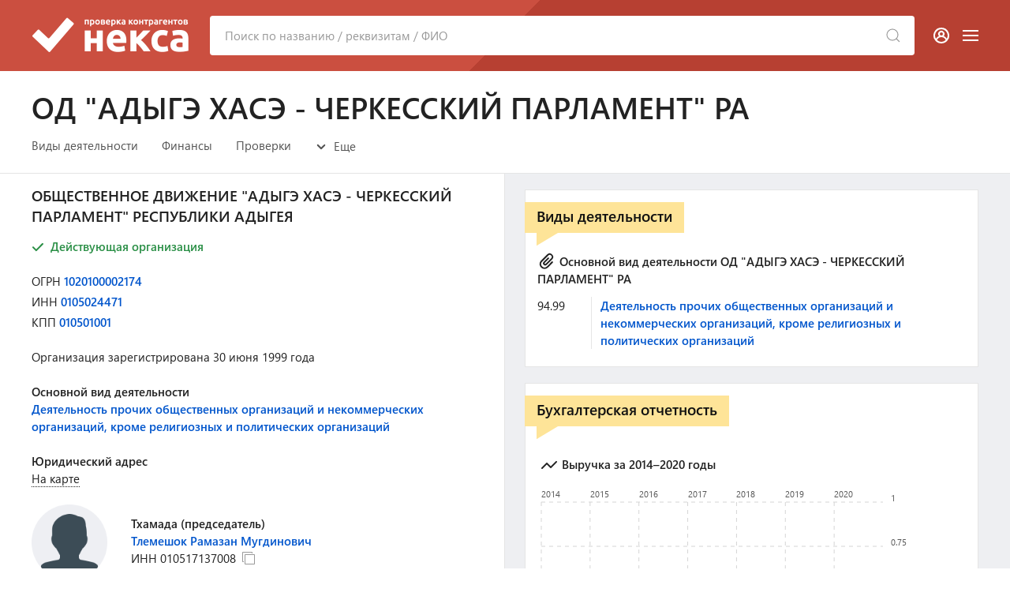

--- FILE ---
content_type: text/html; charset=utf-8
request_url: https://nexxa.ru/company/1020100002174-oahcpr
body_size: 8688
content:
<!DOCTYPE html>
<html lang="ru">

<head>

<meta http-equiv="Content-Type" content="text/html; charset=utf-8" />
<title>ОД &quot;АДЫГЭ ХАСЭ - ЧЕРКЕССКИЙ ПАРЛАМЕНТ&quot; РА - г. Майкоп - Телефон +78772527015 - ОГРН 1020100002174</title>

<link rel="canonical" href="https://nexxa.ru/company/1020100002174-oahcpr" />

<meta name="viewport" content="width=device-width, user-scalable=yes, initial-scale=1.0, maximum-scale=5.0" />
<meta name="theme-color" content="#cb4f40">
<meta name="description" content="ОБЩЕСТВЕННОЕ ДВИЖЕНИЕ &quot;АДЫГЭ ХАСЭ - ЧЕРКЕССКИЙ ПАРЛАМЕНТ&quot; РЕСПУБЛИКИ АДЫГЕЯ - Тхамада (председатель) - Тлемешок Рамазан Мугдинович - ОГРН 1020100002174 от 16 октября 2002 года - ИНН 0105024471 - КПП 010501001 - Республика Адыгея (Адыгея), г. Майкоп, ул. Первомайская, д. 197" />
<meta name="keywords" content="организация, од адыгэ хасэ - черкесский парламент ра, огрн 1020100002174, инн 0105024471, кпп 010501001, г. майкоп, тхамада (председатель), тлемешок рамазан мугдинович, телефоны" />


<script>var cssf=false;var jsf=false;</script>
<link rel="stylesheet" href="https://nexxa.ru/cdn/x.css?v=010221" media="print" onload="this.media='all'; this.onload=null; cssf = true; if (cssf && jsf) {document.querySelector('body').style.visibility='visible'; document.querySelector('#loader').style.display='none'};">
<script onload="jsf = true; if (cssf && jsf) {document.querySelector('body').style.visibility='visible'; document.querySelector('#loader').style.display='none'};" src="https://nexxa.ru/cdn/x.js?v=010221" defer></script>

<style>body{visibility:hidden}#loader{visibility:visible;width:100px;height:100px;background-color:#cb4f40;position:absolute;top:0;bottom:0;left:0;right:0;margin:auto;-webkit-animation:sk-rotateplane 1.2s infinite ease-in-out;animation:sk-rotateplane 1.2s infinite ease-in-out}@-webkit-keyframes sk-rotateplane{0%{-webkit-transform:perspective(120px)}50%{-webkit-transform:perspective(120px) rotateY(180deg)}100%{-webkit-transform:perspective(120px) rotateY(180deg) rotateX(180deg)}}@keyframes sk-rotateplane{0%{transform:perspective(120px) rotateX(0) rotateY(0);-webkit-transform:perspective(120px) rotateX(0) rotateY(0)}50%{transform:perspective(120px) rotateX(-180.1deg) rotateY(0);-webkit-transform:perspective(120px) rotateX(-180.1deg) rotateY(0)}100%{transform:perspective(120px) rotateX(-180deg) rotateY(-179.9deg);-webkit-transform:perspective(120px) rotateX(-180deg) rotateY(-179.9deg)}}</style>

<link rel="icon" type="image/png" href="/icons/favicon-16x16.png" sizes="16x16">
<link rel="icon" type="image/png" href="/icons/favicon-32x32.png" sizes="32x32">
<link rel="apple-touch-icon" sizes="180x180" href="/icons/apple-touch-icon.png">
<link rel="manifest" href="/icons/site.webmanifest">

<meta property="og:type" content="website">
<meta property="og:type" content="website"><meta property="og:url" content="https://nexxa.ru//company/1020100002174-oahcpr">
<meta property="og:title" content="ОД &quot;АДЫГЭ ХАСЭ - ЧЕРКЕССКИЙ ПАРЛАМЕНТ&quot; РА">
<meta property="og:description" content="ОБЩЕСТВЕННОЕ ДВИЖЕНИЕ &quot;АДЫГЭ ХАСЭ - ЧЕРКЕССКИЙ ПАРЛАМЕНТ&quot; РЕСПУБЛИКИ АДЫГЕЯ - Тхамада (председатель) - Тлемешок Рамазан Мугдинович - ОГРН 1020100002174 от 16 октября 2002 года - ИНН 0105024471 - КПП 010501001 - Республика Адыгея (Адыгея), г. Майкоп, ул. Первомайская, д. 197">
<meta property="og:image" content="/icons/apple-touch-icon.png">

<meta name="csrf-param" content="authenticity_token" />
<meta name="csrf-token" content="qE9rabpIGNs16YEJNOyss1Q8IHPAWYtO1QK7KURvSkX7lZIFMX6WjUVnCTJAqDvoioLbRwUK73FMNj3FgrFMEQ" />

<script>if ('serviceWorker' in navigator) { navigator.serviceWorker.register('/sw.js') }</script>

</head>

<body>
<div id="loader"></div>
<header id="header">
<div class="uk-container uk-container-large">
<div class="uk-grid-small" uk-grid>

<div class="pr-3"><a href="/" title="Сервис проверки контрагентов &quot;Некса&quot;"><picture><source srcset="https://nexxa.ru/cdn/images/logo/350x180.webp" type="image/webp" /><img width="200" height="90" src="https://nexxa.ru/cdn/images/logo/350x180.png" title="Сервис проверки контрагентов &quot;Некса&quot;" alt="Сервис проверки контрагентов &quot;Некса&quot;" /></picture></a></div>

<div class="uk-visible@m uk-width-expand" style="margin: auto;">
<form id="top-search-form" class="uk-search uk-search-default uk-width-1-1" action="/search" method="get">
<a title="Найти" uk-search-icon class="uk-search-icon-flip" onclick="document.getElementById('top-search-form').submit();"></a>
<input class="uk-search-input" title="Поиск по названию, реквизитам или ФИО" id="search-input" name="query" autocomplete="off" type="search" placeholder="Поиск по названию / реквизитам / ФИО">
<div uk-dropdown="toggle: false; mode: click; delay-hide: 0;" id="quick-tips">
<ul class="uk-nav uk-dropdown-nav"></ul>
</div>
</form>
</div>

<div class="uk-navbar-right">

<div id="mobile-search-icon" class="uk-hidden@m"><a title="Поиск по названию / реквизитам / ФИО" class="uk-navbar-toggle white-link" href="#modal-search-full" uk-icon="icon: unicons-search" uk-toggle></a></div>
<div id="modal-search-full" class="uk-modal-full uk-modal" uk-modal>
<div class="uk-modal-dialog uk-flex uk-flex-center uk-flex-middle" uk-height-viewport style="background: var(--footer-color); flex-wrap: wrap; flex-direction: column;"><button class="uk-modal-close-full" type="button" uk-icon="icon: close; ratio: 2;" style="background: var(--ui-dark-color); color: #FFF; outline: 0;"></button>
<div class="pb-10 uk-text-large" style="color: #FFF">Поиск по сайту</div>
<form class="uk-search uk-search-navbar uk-width-3-5@l uk-width-4-5@s" action="/search" method="get" id="search-form">
<a title="Найти" uk-search-icon class="uk-search-icon-flip" onclick="document.getElementById('search-form').submit();" style="padding-right: 1rem;"></a><input class="uk-search-input" name="query" type="search" placeholder="" autofocus style="background: #FFF; padding: 2rem;"></form>
</div>
</div>
<div class="pl-2"><a class="white-link" rel="nofollow" title="Личный кабинет" href="/login"><span class="text-icon-0px" uk-icon="icon: unicons-user-circle"></span></a></div>
<div id="menu-toggle-icon" class="pl-4"><a title="Меню сайта" href="#" class="uk-navbar-toggle white-link" uk-navbar-toggle-icon uk-toggle="target: #offcanvas-main-nav"></a></div>
</div>

</div>
</div>

<div id="offcanvas-main-nav" uk-offcanvas="flip: true" class="uk-offcanvas">
<nav class="uk-offcanvas-bar">
<button class="uk-offcanvas-close" type="button" uk-close></button>
<ul class="uk-nav uk-nav-default">
    <li><a rel="nofollow" href="/category?code=all&only=organizations">Организации</a></li>
	<li><a rel="nofollow" href="/category?code=all&only=entrepreneurs">Предприниматели</a></li>
    <li class="uk-nav-divider"></li>
    <li><a rel="nofollow" href="/support/legality">Правовые основания</a></li>
    <li><a rel="nofollow" href="/support/rules">Пользовательское соглашение</a></li>
    <li><a rel="nofollow" href="/support/privacy">Политика конфиденциальности</a></li>
    <li class="uk-nav-divider"></li>
	<li><a rel="nofollow" href="/login">Вход в личный кабинет</a></li>
	<li class="uk-nav-divider"></li>
    <li><a rel="nofollow" href="#feedback" uk-toggle>Обратная связь</a></li>
</ul>
</nav>
</div>
</header>

<main id="content">
<article style="background-color: var(--light-grey-color)" itemscope itemtype="http://schema.org/Organization">

<div class="cnp-header">
<section class="uk-container uk-container-large">

<div>
<h1 class="uk-h1 mb-0" itemprop="name">ОД &quot;АДЫГЭ ХАСЭ - ЧЕРКЕССКИЙ ПАРЛАМЕНТ&quot; РА</h1>
</div>

<nav class="mt-4" uk-navbar="mode: click">
<ul class="uk-navbar-nav">
<li class="uk-visible@m"><a href="#activity-note" uk-scroll>Виды деятельности</a></li>
<li><a href="#finances-note" uk-scroll>Финансы</a></li>




<li class="uk-visible@s"><a href="#inspections-note" uk-scroll>Проверки</a></li>

<li class="ml-3">
<a href="#"><span class="text-icon-1px" uk-icon="icon: unicons-angle-down"></span>&nbsp;Еще</a>
<div class="uk-navbar-dropdown">
<ul class="uk-nav uk-navbar-dropdown-nav">
	
	
	
	
	
	
	<li class="uk-hidden@s"><a href="#inspections-note" uk-scroll>Проверки</a></li>
	<li><a href="#events-note" uk-scroll>События</a></li>
</ul>
</div>
</li>
</ul>
</nav>

</section>
</div>

<div>

<div class="uk-grid-collapse" uk-grid style="background-color: #eeeff2">

<div class="uk-width-1 uk-width-2-5@xl uk-width-1-2@m" style="background-color: #fff; border-right: 1px solid #e5e5e5">

<div class="cnp-left">
<section class="uk-panel">

<h2 class="uk-h4 mb-3" itemprop="legalName">ОБЩЕСТВЕННОЕ ДВИЖЕНИЕ &quot;АДЫГЭ ХАСЭ - ЧЕРКЕССКИЙ ПАРЛАМЕНТ&quot; РЕСПУБЛИКИ АДЫГЕЯ</h2>

<div><span class="uk-text-success uk-text-bold -ml-1"><span class="text-icon-3px" uk-icon="icon: unicons-check"></span> Действующая организация</span></div>
<br />

<div class="mb-1">ОГРН <a href="https://companium.ru/id/1020100002174">1020100002174</a></div>
<div class="mb-1">ИНН <a href="https://companium.ru/id/1020100002174" itemprop="taxID">0105024471</a></div>
<div class="mb-1">КПП <a href="https://companium.ru/id/1020100002174" id="copy-kpp">010501001</a></div>
<br />

<div class="-mt-1">Организация зарегистрирована <span itemprop="foundingDate">30 июня 1999 года</span></div>
<br />

<div class="uk-text-bold">Основной вид деятельности</div>
<div><a href="/category?code=949900&only=organizations">Деятельность прочих общественных организаций и некоммерческих организаций, кроме религиозных и политических организаций</a></div>
<br />

<div class="uk-text-bold">Юридический адрес</div>
<div itemprop="address" itemscope itemtype="http://schema.org/PostalAddress"></div>
<a class="pseudo-link" href="#map" uk-toggle>На карте</a><br /><br />
<div id="map" class="uk-modal-full" uk-modal>
    <div class="uk-modal-dialog">
        <button class="uk-modal-close-full uk-close-large" type="button" uk-close></button>
        <div class="uk-grid-collapse uk-child-width-1-2@s uk-flex-middle" uk-grid>
            <div class="uk-width-1-1" uk-height-viewport>
            <iframe frameborder="0" style="overflow:hidden;height:100vh;width:100%" height="100vh" width="100%" src=""></iframe>
            </div>
        </div>
    </div>
</div>

<div uk-grid class="uk-grid-small">

<div class="mr-4">
<picture><source srcset="https://nexxa.ru/cdn/images/male_no_photo.webp" type="image/webp" /><img width="96" height="96" src="https://nexxa.ru/cdn/images/male_no_photo.png" title="ОД &quot;АДЫГЭ ХАСЭ - ЧЕРКЕССКИЙ ПАРЛАМЕНТ&quot; РА - Тлемешок Рамазан Мугдинович" alt="ОД &quot;АДЫГЭ ХАСЭ - ЧЕРКЕССКИЙ ПАРЛАМЕНТ&quot; РА - Тлемешок Рамазан Мугдинович" /></picture>
</div>

<div class="uk-width-expand vertical-middle">
<div>
<div class="uk-text-bold -mt-1">Тхамада (председатель)</div>
<a href="/person/010517137008-tlemeshok-ramazan-mugdinovich">Тлемешок Рамазан Мугдинович</a><div>ИНН <span id="copy-leader-inn">010517137008</span>&nbsp;&nbsp;<span id="copy-leader-inn-icon" onclick="copyToClipboard('copy-leader-inn')" uk-tooltip="Копировать?" class="copy-icon" uk-icon="icon: fi-copy"></span></div>

</div>
</div>

</div>

<br />



<div class="uk-text-bold">Организационно-правовая форма</div>
<div>Общественные движения</div>
<br>


<div class="uk-text-bold">Единый реестр субъектов малого и среднего предпринимательства</div>
<div>Не входит в реестр</div>
<br>



<div class="grey-block">
<div class="uk-h6 grey-header">Оценка рисков</div>

<div class="-ml-1 uk-text-bold uk-text-success"><span class="text-icon-3px" uk-icon="icon: unicons-check"></span> Организация зарегистрирована 27 лет назад</div>




<div class="-ml-1 uk-text-bold uk-text-success"><span class="text-icon-3px" uk-icon="icon: unicons-check"></span> Нет долгов по исполнительным производствам</div>


<div class="-ml-1 uk-text-bold uk-text-success"><span class="text-icon-2px" uk-icon="icon: unicons-check"></span> Организация не включена в реестр недобросовестных поставщиков</div>


<div class="-ml-1 uk-text-bold uk-text-success"><span class="text-icon-2px" uk-icon="icon: unicons-check"></span> Нет дисквалифицированных лиц в составе исполнительных органов</div>


<div class="-ml-1 uk-text-bold uk-text-success"><span class="text-icon-2px" uk-icon="icon: unicons-check"></span> Нет массовых руководителей</div>


<div class="-ml-1 uk-text-bold uk-text-success"><span class="text-icon-2px" uk-icon="icon: unicons-check"></span> Нет массовых учредителей</div>


</div>
<br>

<div class="grey-block">
<div class="uk-h6 grey-header">Выписка из ЕГРЮЛ</div>

<div>

<p>Вы можете скачать официальную выписку из ЕГРЮЛ от Федеральной Налоговой Службы</p>

<span class="text-icon-3px" uk-icon="icon: unicons-cloud-download"></span>&nbsp;&nbsp;<a href="#tax-service-report" onclick="get_tax_service_report_link();" uk-toggle>Скачать выписку</a>

</div>
</div>

<br>

<div id="tax-service-report" class="uk-flex-top" uk-modal>
<div class="uk-modal-dialog uk-margin-auto-vertical">
<button class="uk-modal-close-default" type="button" uk-close></button>
<div class="uk-modal-body download-pdf-modal-body">
<div class="uk-h3">Выписка из ЕГРЮЛ</div>
<p>Соединение с официальным сайтом ФНС и подготовка ссылки на выписку из ЕГРЮЛ...</p>
<center><div id="tax-service-report-link" class="mt-6"><div uk-spinner="ratio: 2"></div></div></center>
</div>
</div>
</div>

<script>
function get_tax_service_report_link() {
    var request = new XMLHttpRequest();
    request.open('GET', '/1020100002174/download/tax-service-report', true);
    request.onload = function() {
      if (request.status >= 200 && request.status < 400) {
        var response = request.responseText;
        document.querySelector('#tax-service-report-link').innerHTML = response;
      }
    };
    request.send();
}
</script>

<br>

<div class="uk-text-bold mb-4">Поделиться ссылкой</div>

<a rel="nofollow noopener" onclick="window.open('http://vk.com/share.php?url=https://nexxa.ru/company/1020100002174-oahcpr&title=ОД &quot;АДЫГЭ ХАСЭ - ЧЕРКЕССКИЙ ПАРЛАМЕНТ&quot; РА','VKShareWindow','height=420,width=640,top='+(window.innerHeight/2-275)+',left='+(window.innerWidth/2-320)+',toolbar=0,location=0,menubar=0,directories=0,scrollbars=0'); return false;"><span class="share-icon mr-2" uk-icon="icon: share-vk"></span></a>

<a rel="nofollow noopener" onclick="window.open('https://www.facebook.com/sharer.php?u=https://nexxa.ru/company/1020100002174-oahcpr','FacebookShareWindow','height=420,width=640,top='+(window.innerHeight/2-275)+',left='+(window.innerWidth/2-320)+',toolbar=0,location=0,menubar=0,directories=0,scrollbars=0'); return false;"><span class="share-icon mr-2" uk-icon="icon: share-fb"></span></a>

<a rel="nofollow noopener" onclick="window.open('https://twitter.com/intent/tweet?url=https://nexxa.ru/company/1020100002174-oahcpr&text=ОД &quot;АДЫГЭ ХАСЭ - ЧЕРКЕССКИЙ ПАРЛАМЕНТ&quot; РА','TwitterShareWindow','height=420,width=640,top='+(window.innerHeight/2-275)+',left='+(window.innerWidth/2-320)+',toolbar=0,location=0,menubar=0,directories=0,scrollbars=0'); return false;"><span class="share-icon mr-2" uk-icon="icon: share-twitter"></span></a>

<a rel="nofollow noopener" onclick="window.open('https://connect.ok.ru/offer?url=https://nexxa.ru/company/1020100002174-oahcpr&title=ОД &quot;АДЫГЭ ХАСЭ - ЧЕРКЕССКИЙ ПАРЛАМЕНТ&quot; РА','OKShareWindow','height=420,width=640,top='+(window.innerHeight/2-275)+',left='+(window.innerWidth/2-320)+',toolbar=0,location=0,menubar=0,directories=0,scrollbars=0'); return false;"><span class="share-icon mr-2" uk-icon="icon: share-ok"></span></a>

<a onclick="window.open('https://telegram.me/share/url?url=https://nexxa.ru/company/1020100002174-oahcpr&text=ОД &quot;АДЫГЭ ХАСЭ - ЧЕРКЕССКИЙ ПАРЛАМЕНТ&quot; РА','TelegramShareWindow','height=420,width=640,top='+(window.innerHeight/2-275)+',left='+(window.innerWidth/2-320)+',toolbar=0,location=0,menubar=0,directories=0,scrollbars=0'); return false;"><span class="share-icon" uk-icon="icon: share-telegram"></span></a>

<br><br><br>

</section>
</div>

</div>

<div class="uk-width-1 uk-width-3-5@xl uk-width-1-2@m">
<div class="cnp-right">

<div>

<div class="uk-grid-small uk-child-width-1 uk-child-width-1-2@xl mb-10" uk-grid="masonry: true">

<div><section class="uk-panel" id="activity-note">
<h2 class="uk-h6 yell-header">Виды деятельности</h2>

<div class="uk-text-bold mb-1"><span class="text-icon-2px" uk-icon="icon: unicons-paperclip"></span> Основной вид деятельности <strong class="uk-text-bold">ОД &quot;АДЫГЭ ХАСЭ - ЧЕРКЕССКИЙ ПАРЛАМЕНТ&quot; РА</strong></div>

<div>
<div class="data-line-lite">
<div class="uk-flex uk-flex-between">
<div class="uk-text-left pr-1" style="width: 4.25rem">94.99</div>
<div class="uk-text-left pl-3 uk-width-expand left-border">

<a href="/category?code=949900&only=organizations">Деятельность прочих общественных организаций и некоммерческих организаций, кроме религиозных и политических организаций</a>

</div>
</div>
</div>
</div>



</section></div>

<div><section class="uk-panel" id="finances-note">
<h2 class="uk-h6 yell-header">Бухгалтерская отчетность</h2>

<div class="mt-3 mb-6" style="margin-left: -5px">
<div><strong class="uk-text-bold mt-2 ml-2"><span class="text-icon-3px" uk-icon="icon: unicons-analysis"></span> Выручка за 2014&ndash;2020 годы</strong></div>
<div id="revenue-chart" class="ct-octave -mt-2"></div>
</div>

<div class="mb-1"><strong class="uk-text-bold"><span class="text-icon-2px" uk-icon="icon: unicons-notes"></span> Финансовые показатели ОД &quot;АДЫГЭ ХАСЭ - ЧЕРКЕССКИЙ ПАРЛАМЕНТ&quot; РА за 2020 год</strong></div>

<div class="data-line">
<div class="uk-flex uk-flex-between">
<div class="uk-text-left">Выручка</div>
<div class="uk-text-left pl-3 uk-width-1-2 left-border"><span class="uk-text-muted">0 </span></div>
</div>
</div>
<div class="data-line">
<div class="uk-flex uk-flex-between">
<div class="uk-text-left">Прибыль</div>
<div class="uk-text-left pl-3 uk-width-1-2 left-border"><span class="uk-text-muted">0 </span></div>
</div>
</div>
<div class="data-line">
<div class="uk-flex uk-flex-between">
<div class="uk-text-left">Активы</div>
<div class="uk-text-left pl-3 uk-width-1-2 left-border"><span class="uk-text-bold">185 тыс. руб.</span></div>
</div>
</div>
<div class="data-line">
<div class="uk-flex uk-flex-between">
<div class="uk-text-left">Капитал</div>
<div class="uk-text-left pl-3 uk-width-1-2 left-border"><span class="uk-text-bold">185 тыс. руб.</span></div>
</div>
</div>

<div class="pt-3 pb-1"><a href="/company/1020100002174/finances"><span class="more-text-icon" uk-icon="icon: unicons-angle-down"></span>Подробный финансовый отчет и анализ</a></div>

</section></div>








<div><section class="uk-panel" id="inspections-note">
<h2 class="uk-h6 yell-header">Проверки</h2>


<p>В базе данных ФГИС ЕРП Генеральной Прокуратуры РФ найдена 1 проверка организации</p>

<div class="uk-text-bold mt-3 mb-1"><span class="text-icon-2px" uk-icon="icon: unicons-clock"></span> Последние проверки</div>


<div class="data-line">
<div class="uk-text-bold">№&thinsp;01170700849713 от 23 ноября 2017 года</div>
<div>Плановая документарная проверка</div>
<div><a rel="nofollow" href="/company/1080105003032">Управление Министерства юстиции Российской Федерации по Республике Адыгея</a></div>
<div class="uk-text-bold uk-text-danger">Выявлены нарушения</div>
</div>



</section></div>


<div><section class="uk-panel" id="events-note">
<h2 class="uk-h6 yell-header">События</h2>

<div class="data-line">

<div class="event-date">30 июня 1999 года</div>
<div class="event-content"><span class="text-icon-3px uk-text-success" uk-icon="icon: unicons-check"></span> <span class="uk-text-bold uk-text-success">Регистрация организации</span></div>

</div>
<div class="data-line">

<div class="event-date">16 октября 2002 года</div>
<div class="event-content">

<span class="text-icon-3px uk-text-success" uk-icon="icon: unicons-check"></span> <span class="uk-text-bold uk-text-success">Присвоен ОГРН 1020100002174</span>
</div>

</div>
<div class="data-line">

<div class="event-date">2 ноября 2015 года</div>
<div class="event-content">
<span class="text-icon-3px" uk-icon="icon: unicons-bag-alt"></span> Организационно-правовая форма организации изменена с <span class="uk-text-bold">ОБЩЕСТВЕННОЕ ДВИЖЕНИЕ</span> на <span class="uk-text-bold">ОБЩЕСТВЕННЫЕ ДВИЖЕНИЯ</span>
</div>

</div>
<div class="data-line">

<div class="event-date">27 января 2016 года</div>
<div class="event-content">
<span class="text-icon-3px" uk-icon="icon: unicons-users-alt"></span> Смена руководителя

<br>&nbsp;<span class="text-icon ml-6" uk-icon="icon: unicons-minus; ratio: 0.75"></span> <a rel="nofollow" href="/person/010600155570-bogus-adam-shugaibovich">Богус Адам Шугаибович</a>

<br>&nbsp;<span class="text-icon ml-6" uk-icon="icon: unicons-plus; ratio: 0.75"></span> <span class="uk-text-bold">Тлемешок Рамазан Мугдинович</span>

</div>

</div>
<div class="data-line">

<div class="event-date">24 октября 2018 года</div>
<div class="event-content"><span class="text-icon-3px uk-text-danger" uk-icon="icon: unicons-times"></span> <span class="uk-text-bold uk-text-danger">Организация ликвидирована</span></div>

</div>
<div class="data-line">

<div class="event-date">15 июня 2022 года</div>
<div class="event-content"><span class="text-icon-3px" uk-icon="icon: unicons-pen"></span> Сокращенное наименование организации изменено с <span class="uk-text-bold">ОД &quot;АДЫГЭ ХАСЭ - ЧЕРКЕССКИЙ ПАРЛАМЕНТ&quot; РА&quot; на &quot;</span></div>

</div>
<div class="data-line">

<div class="event-date">4 февраля 2025 года</div>
<div class="event-content">
<span class="text-icon-3px" uk-icon="icon: unicons-envelope-alt"></span> Юридический адрес изменен с <span class="uk-text-bold">385000, республика Адыгея, г. Майкоп, ул. Первомайская, д. 197</span> на <span class="uk-text-bold">385000, Республика Адыгея (Адыгея), г. Майкоп, ул. Первомайская, д. 197</span></div>

</div>


</section></div>

<div><article class="uk-panel" itemprop="description">

<p>По данным ЕГРЮЛ, организация ОД &quot;АДЫГЭ ХАСЭ - ЧЕРКЕССКИЙ ПАРЛАМЕНТ&quot; РА зарегистрирована 30 июня 1999 года по адресу 385000, Республика Адыгея (Адыгея), г. Майкоп, ул. Первомайская, д. 197. Регистрацию осуществила Управление Федеральной налоговой службы по Республике Адыгея.</p>

<p>Реквизиты юридического лица: ОГРН 1020100002174, ИНН 0105024471, КПП 010501001. Организационно-правовая форма: &quot;Общественные движения&quot;. </p>

<p>Основным видом деятельности ОД &quot;АДЫГЭ ХАСЭ - ЧЕРКЕССКИЙ ПАРЛАМЕНТ&quot; РА является &quot;Деятельность прочих общественных организаций и некоммерческих организаций, кроме религиозных и политических организаций&quot;. 

<p><strong>Тхамада (председатель)</strong> &mdash; <strong>Тлемешок Рамазан Мугдинович</strong>. Сведения об учредителях отсутствуют.</p>

<p>На 24 января 2026 года организация является действующей.</p>

</article></div>

<div><aside class="uk-panel">

<div class="uk-text-bold mb-1">Конкуренты ОД &quot;АДЫГЭ ХАСЭ - ЧЕРКЕССКИЙ ПАРЛАМЕНТ&quot; РА</div>
<div>
<div class="data-line"><a title="АДЫГЕЙСКАЯ РЕСПУБЛИКАНСКАЯ ОБЩЕСТВЕННАЯ ОРГАНИЗАЦИЯ &quot;ЛИГА МИРА&quot;" href="/company/1020100002647-liga-mira-ra">ЛИГА МИРА РА</a>
<br /></div>
<div class="data-line"><a title="АДЫГЕЙСКОЕ РЕСПУБЛИКАНСКОЕ ОТДЕЛЕНИЕ ОБЩЕРОССИЙСКОЙ ОБЩЕСТВЕННОЙ ОРГАНИЗАЦИИ ИНВАЛИДОВ ВОЙНЫ В АФГАНИСТАНЕ И ВОЕННОЙ ТРАВМЫ - &quot;ИНВАЛИДЫ ВОЙНЫ&quot;" href="/company/1020100002779-aro-oooiva-invalidy-voyny">АРО ОООИВА - &quot;ИНВАЛИДЫ ВОЙНЫ&quot;</a>
<br />РЕСПУБЛИКА АДЫГЕЯ (АДЫГЕЯ) , г. Майкоп, ул. Ленина, д. 34</div>
<div class="data-line"><a title="АДЫГЕЙСКАЯ РЕГИОНАЛЬНАЯ ОРГАНИЗАЦИЯ ОБЩЕРОССИЙСКОЙ ОБЩЕСТВЕННОЙ ОРГАНИЗАЦИИ &quot;РОССИЙСКИЙ СОЮЗ ВЕТЕРАНОВ АФГАНИСТАНА&quot;" href="/company/1020100002780-aroooorsva">АДЫГЕЙСКАЯ РЕГИОНАЛЬНАЯ ОРГАНИЗАЦИЯ ОБЩЕРОССИЙСКОЙ ОБЩЕСТВЕННОЙ ОРГАНИЗАЦИИ &quot;РОССИЙСКИЙ СОЮЗ ВЕТЕРАНОВ АФГАНИСТАНА&quot;</a>
<br /></div>
<div class="data-line"><a title="АДЫГЕЙСКОЕ РЕСПУБЛИКАНСКОЕ ОТДЕЛЕНИЕ ОБЩЕРОССИЙСКОГО ОБЩЕСТВЕННОГО БЛАГОТВОРИТЕЛЬНОГО ФОНДА &quot;РОССИЙСКИЙ ДЕТСКИЙ ФОНД&quot;" href="/company/1020100002230-arooobf-rdf">АРОООБФ &quot;РДФ&quot;</a>
<br /></div>
<div class="data-line"><a title="ОБЩЕСТВЕННАЯ ОРГАНИЗАЦИЯ &quot;СОЮЗ ЖЕНЩИН РЕСПУБЛИКИ АДЫГЕЯ&quot;" href="/company/1020100002218-soyuz-zhenshchin-adygei">СОЮЗ ЖЕНЩИН АДЫГЕИ</a>
<br />РЕСПУБЛИКА АДЫГЕЯ (АДЫГЕЯ) , г. Майкоп, ул. Советская, д. 217, офис 206</div>
<div class="data-line"><a title="АДЫГЕЙСКАЯ РЕСПУБЛИКАНСКАЯ ОРГАНИЗАЦИЯ ОБЩЕРОССИЙСКОЙ ОБЩЕСТВЕННОЙ ОРГАНИЗАЦИИ &quot;ВСЕРОССИЙСКОЕ ОБЩЕСТВО ИНВАЛИДОВ&quot;" href="/company/1020100002493-aro-voi">АРО ВОИ</a>
<br /></div>
</div>



</aside></div>

</div>
</div>

</div>
</div>

</div>
</div>

</article>

<script type="application/ld+json">
{
  "@context": "https://schema.org",
  "@type": "BreadcrumbList",
  "itemListElement": [{
    "@type": "ListItem",
    "position": 1,
    "name": "Организации",
    "item": "https://nexxa.ru/category?code=all&only=organizations"
  },{
    "@type": "ListItem",
    "position": 2,
    "name": "Деятельность общественных организаций",
    "item": "https://nexxa.ru/category?code=940000&only=organizations"
  },{
    "@type": "ListItem",
    "position": 3,
    "name": "Деятельность прочих общественных организаций",
    "item": "https://nexxa.ru/category?code=949000&only=organizations"
  },{
    "@type": "ListItem",
    "position": 4,
    "name": "Деятельность прочих общественных организаций, не включенных в другие группировки",
    "item": "https://nexxa.ru/category?code=949900&only=organizations"
  },{
    "@type": "ListItem",
    "position": 5,
    "name": "ОД &quot;АДЫГЭ ХАСЭ - ЧЕРКЕССКИЙ ПАРЛАМЕНТ&quot; РА",
    "item": "https://nexxa.ru/company/1020100002174-oahcpr"
  }]
}
</script>

<script>

document.addEventListener("DOMContentLoaded", async function() {

document.querySelector('#map').addEventListener('beforeshow', function (event) {
document.querySelector('#map iframe').src = "/company/1020100002174/map"
}, false);


function money_format(e) {return result=Math.abs(Number(e))>=1e12?Math.abs(Number(e))/1e12+" трлн руб.":Math.abs(Number(e))>=1e9?Math.abs(Number(e))/1e9+" млрд руб.":Math.abs(Number(e))>=1e6?Math.abs(Number(e))/1e6+" млн руб.":Math.abs(Number(e))>=1e3?Math.abs(Number(e))/1e3+" тыс. руб.":Math.abs(Number(e)),e<0?"-"+result:result}

await new Promise(r=>setTimeout(r,250));



new Chartist.Line('#revenue-chart', {
    labels: ['2014', '2015', '2016', '2017', '2018', '2019', '2020'],
    series: [
        ['0', '0', '0', '0', '0', '0', '0'],
    ]
}, {
    fullWidth: !1,
    axisX: {
        position: 'start'
    },
    axisY: {
        scaleMinSpace: 40,
        position: 'end',
        offset: 90,
        labelInterpolationFnc: function(value) {
            return money_format(value)
        },
    },
    lineSmooth: Chartist.Interpolation.monotoneCubic({
        fillHoles: !0,
    })
});


});

</script>
</main>

<footer id="footer" class="uk-section py-10">
<div class="uk-container uk-container-large">
<div class="uk-child-width-expand@s uk-grid-large" uk-grid>
<div class="uk-width-2-5@s">
<div class="uk-text-bold mb-2">Информация</div>
<a class="light-link" rel="nofollow" href="/support/legality">Правовые основания размещения информации</a><br />
<a class="light-link" rel="nofollow" href="/support/rules">Пользовательское соглашение</a><br />
<a class="light-link" rel="nofollow" href="/support/privacy">Политика конфиденциальности</a><br />
<br />
<span><a class="light-link" rel="nofollow" href="#feedback" uk-toggle>Обратная связь</a></span>

<div id="feedback" class="uk-flex-top" uk-modal>
<div class="uk-modal-dialog uk-margin-auto-vertical">
<button class="uk-modal-close-default" type="button" uk-close></button>
<div class="uk-modal-body">
<div class="uk-h3">Обратная связь</div>

<blockquote class="warning">
Внимание! Сервис проверки контрагентов &quot;Некса&quot; никак не связан ни с одной организацией, представленной на наших страницах
</blockquote>

<p>Если ваш запрос касается законности размещения сведений об организациях и физических лицах &mdash; пожалуйста, ознакомьтесь с <a rel="nofollow" href="/support/legality">правовыми основаниями размещения информации</a></p>

<hr>

<div class="mt-8 mb-4"><center><a href="/feedback">Отправить сообщение</a></center></div>

</div>
</div>
</div>

</div>
<div>
<div class="pl-4">
<div class="g2-639"></div>
<div class="uk-text-bold mb-2 -ml-4">О сервисе</div>
<ul class="uk-list uk-list-bullet">
<li>Исключительно официальные данные от ФНС и других государственных служб</li>
<li>Ежедневное обновление сведений из ЕГРЮЛ и ЕГРИП</li>
<li>Данные по проверкам и исполнительным производствам</li>
<li>Актуальная бухгалтерская отчетность</li>
<li>Эффективный поиск по российским организациям и предпринимателям</li>
</ul>
</div>
</div>
</div>
<hr class="my-10" />
<div class="uk-text-center uk-text-bold">
&copy; 2019&ndash;2025 Сервис проверки контрагентов &quot;Некса&quot;
</div>
</div>
</footer>

<script type="text/javascript" > (function(m,e,t,r,i,k,a){m[i]=m[i]||function(){(m[i].a=m[i].a||[]).push(arguments)}; m[i].l=1*new Date();k=e.createElement(t),a=e.getElementsByTagName(t)[0],k.async=1,k.src=r,a.parentNode.insertBefore(k,a)}) (window, document, "script", "https://mc.yandex.ru/metrika/tag.js", "ym"); ym(75089506, "init", { clickmap:true, trackLinks:true, accurateTrackBounce:true }); </script> <noscript><div><img src="https://mc.yandex.ru/watch/75089506" style="position:absolute; left:-9999px;" alt="" /></div></noscript>

</body>
</html>

--- FILE ---
content_type: text/css
request_url: https://nexxa.ru/cdn/x.css?v=010221
body_size: 146280
content:

/*! UIkit 3.5.7 */

html{font-family:-apple-system,BlinkMacSystemFont,"Segoe UI",Roboto,"Helvetica Neue",Arial,"Noto Sans",sans-serif,"Apple Color Emoji","Segoe UI Emoji","Segoe UI Symbol","Noto Color Emoji";font-size:16px;font-weight:400;line-height:1.5;-webkit-text-size-adjust:100%;background:#fff;color:#666}body{margin:0}a:active,a:hover{outline:0}.uk-link,a{color:#1e87f0;text-decoration:none;cursor:pointer}.uk-link-toggle:focus .uk-link,.uk-link-toggle:hover .uk-link,.uk-link:hover,a:hover{color:#0f6ecd;text-decoration:underline}abbr[title]{text-decoration:underline dotted;-webkit-text-decoration-style:dotted}b,strong{font-weight:bolder}:not(pre)>code,:not(pre)>kbd,:not(pre)>samp{font-family:Consolas,monaco,monospace;font-size:.875rem;color:#f0506e;white-space:nowrap;padding:2px 6px;background:#f8f8f8}em{color:#f0506e}ins{background:#ffd;color:#666;text-decoration:none}mark{background:#ffd;color:#666}q{font-style:italic}small{font-size:80%}sub,sup{font-size:75%;line-height:0;position:relative;vertical-align:baseline}sup{top:-.5em}sub{bottom:-.25em}audio,canvas,iframe,img,svg,video{vertical-align:middle}canvas,img,video{max-width:100%;height:auto;box-sizing:border-box}@supports (display:block){svg{max-width:100%;height:auto;box-sizing:border-box}}svg:not(:root){overflow:hidden}img:not([src]){min-width:1px;visibility:hidden}iframe{border:0}address,dl,fieldset,figure,ol,p,pre,ul{margin:0 0 20px 0}*+address,*+dl,*+fieldset,*+figure,*+ol,*+p,*+pre,*+ul{margin-top:20px}.uk-h1,.uk-h2,.uk-h3,.uk-h4,.uk-h5,.uk-h6,.uk-heading-2xlarge,.uk-heading-large,.uk-heading-medium,.uk-heading-small,.uk-heading-xlarge,h1,h2,h3,h4,h5,h6{margin:0 0 20px 0;font-family:-apple-system,BlinkMacSystemFont,"Segoe UI",Roboto,"Helvetica Neue",Arial,"Noto Sans",sans-serif,"Apple Color Emoji","Segoe UI Emoji","Segoe UI Symbol","Noto Color Emoji";font-weight:400;color:#333;text-transform:none}*+.uk-h1,*+.uk-h2,*+.uk-h3,*+.uk-h4,*+.uk-h5,*+.uk-h6,*+.uk-heading-2xlarge,*+.uk-heading-large,*+.uk-heading-medium,*+.uk-heading-small,*+.uk-heading-xlarge,*+h1,*+h2,*+h3,*+h4,*+h5,*+h6{margin-top:40px}.uk-h1,h1{font-size:2.23125rem;line-height:1.2}.uk-h2,h2{font-size:1.7rem;line-height:1.3}.uk-h3,h3{font-size:1.5rem;line-height:1.4}.uk-h4,h4{font-size:1.25rem;line-height:1.4}.uk-h5,h5{font-size:16px;line-height:1.4}.uk-h6,h6{font-size:.875rem;line-height:1.4}@media (min-width:960px){.uk-h1,h1{font-size:2.625rem}.uk-h2,h2{font-size:2rem}}ol,ul{padding-left:30px}ol>li>ol,ol>li>ul,ul>li>ol,ul>li>ul{margin:0}dt{font-weight:700}dd{margin-left:0}.uk-hr,hr{overflow:visible;text-align:inherit;margin:0 0 20px 0;border:0;border-top:1px solid #e5e5e5}*+.uk-hr,*+hr{margin-top:20px}address{font-style:normal}blockquote{margin:0 0 20px 0;font-size:1.25rem;line-height:1.5;font-style:italic;color:#333}*+blockquote{margin-top:20px}blockquote p:last-of-type{margin-bottom:0}blockquote footer{margin-top:10px;font-size:.875rem;line-height:1.5;color:#666}blockquote footer::before{content:"— "}pre{font:.875rem/1.5 Consolas,monaco,monospace;color:#666;-moz-tab-size:4;tab-size:4;overflow:auto;padding:10px;border:1px solid #e5e5e5;border-radius:3px;background:#fff}pre code{font-family:Consolas,monaco,monospace}::selection{background:#39f;color:#fff;text-shadow:none}details,main{display:block}summary{display:list-item}template{display:none}.uk-breakpoint-s::before{content:'640px'}.uk-breakpoint-m::before{content:'960px'}.uk-breakpoint-l::before{content:'1200px'}.uk-breakpoint-xl::before{content:'1600px'}:root{--uk-breakpoint-s:640px;--uk-breakpoint-m:960px;--uk-breakpoint-l:1200px;--uk-breakpoint-xl:1600px}.uk-link-muted a,a.uk-link-muted{color:#999}.uk-link-muted a:hover,.uk-link-toggle:focus .uk-link-muted,.uk-link-toggle:hover .uk-link-muted,a.uk-link-muted:hover{color:#666}.uk-link-text a,a.uk-link-text{color:inherit}.uk-link-text a:hover,.uk-link-toggle:focus .uk-link-text,.uk-link-toggle:hover .uk-link-text,a.uk-link-text:hover{color:#999}.uk-link-heading a,a.uk-link-heading{color:inherit}.uk-link-heading a:hover,.uk-link-toggle:focus .uk-link-heading,.uk-link-toggle:hover .uk-link-heading,a.uk-link-heading:hover{color:#1e87f0;text-decoration:none}.uk-link-reset a,a.uk-link-reset{color:inherit!important;text-decoration:none!important}.uk-link-toggle{color:inherit!important;text-decoration:none!important}.uk-link-toggle:focus{outline:0}.uk-heading-small{font-size:2.6rem;line-height:1.2}.uk-heading-medium{font-size:2.8875rem;line-height:1.1}.uk-heading-large{font-size:3.4rem;line-height:1.1}.uk-heading-xlarge{font-size:4rem;line-height:1}.uk-heading-2xlarge{font-size:6rem;line-height:1}@media (min-width:960px){.uk-heading-small{font-size:3.25rem}.uk-heading-medium{font-size:3.5rem}.uk-heading-large{font-size:4rem}.uk-heading-xlarge{font-size:6rem}.uk-heading-2xlarge{font-size:8rem}}@media (min-width:1200px){.uk-heading-medium{font-size:4rem}.uk-heading-large{font-size:6rem}.uk-heading-xlarge{font-size:8rem}.uk-heading-2xlarge{font-size:11rem}}.uk-heading-divider{padding-bottom:calc(5px + .1em);border-bottom:calc(.2px + .05em) solid #e5e5e5}.uk-heading-bullet{position:relative}.uk-heading-bullet::before{content:"";display:inline-block;position:relative;top:calc(-.1 * 1em);vertical-align:middle;height:calc(4px + .7em);margin-right:calc(5px + .2em);border-left:calc(5px + .1em) solid #e5e5e5}.uk-heading-line{overflow:hidden}.uk-heading-line>*{display:inline-block;position:relative}.uk-heading-line>::after,.uk-heading-line>::before{content:"";position:absolute;top:calc(50% - ((.2px + .05em)/ 2));width:2000px;border-bottom:calc(.2px + .05em) solid #e5e5e5}.uk-heading-line>::before{right:100%;margin-right:calc(5px + .3em)}.uk-heading-line>::after{left:100%;margin-left:calc(5px + .3em)}[class*=uk-divider]{border:none;margin-bottom:20px}*+[class*=uk-divider]{margin-top:20px}.uk-divider-icon{position:relative;height:20px;background-image:url("data:image/svg+xml;charset=UTF-8,%3Csvg%20width%3D%2220%22%20height%3D%2220%22%20viewBox%3D%220%200%2020%2020%22%20xmlns%3D%22http%3A%2F%2Fwww.w3.org%2F2000%2Fsvg%22%3E%0A%20%20%20%20%3Ccircle%20fill%3D%22none%22%20stroke%3D%22%23e5e5e5%22%20stroke-width%3D%222%22%20cx%3D%2210%22%20cy%3D%2210%22%20r%3D%227%22%20%2F%3E%0A%3C%2Fsvg%3E%0A");background-repeat:no-repeat;background-position:50% 50%}.uk-divider-icon::after,.uk-divider-icon::before{content:"";position:absolute;top:50%;max-width:calc(50% - (50px / 2));border-bottom:1px solid #e5e5e5}.uk-divider-icon::before{right:calc(50% + (50px / 2));width:100%}.uk-divider-icon::after{left:calc(50% + (50px / 2));width:100%}.uk-divider-small{line-height:0}.uk-divider-small::after{content:"";display:inline-block;width:100px;max-width:100%;border-top:1px solid #e5e5e5;vertical-align:top}.uk-divider-vertical{width:1px;height:100px;margin-left:auto;margin-right:auto;border-left:1px solid #e5e5e5}.uk-list{padding:0;list-style:none}.uk-list>*>:last-child{margin-bottom:0}.uk-list>*>ul,.uk-list>:nth-child(n+2){margin-top:10px}.uk-list-circle>*,.uk-list-decimal>*,.uk-list-disc>*,.uk-list-hyphen>*,.uk-list-square>*{padding-left:30px}.uk-list-decimal{counter-reset:decimal}.uk-list-decimal>*{counter-increment:decimal}[class*=uk-list]>::before{content:'';position:relative;left:-30px;width:30px;height:1.5em;margin-bottom:-1.5em;display:list-item;list-style-position:inside;text-align:right}.uk-list-disc>::before{list-style-type:disc}.uk-list-circle>::before{list-style-type:circle}.uk-list-square>::before{list-style-type:square}.uk-list-decimal>::before{content:counter(decimal,decimal) '\200A.\00A0'}.uk-list-hyphen>::before{content:'–\00A0\00A0'}.uk-list-muted>::before{color:#999!important}.uk-list-emphasis>::before{color:#333!important}.uk-list-primary>::before{color:#1e87f0!important}.uk-list-secondary>::before{color:#222!important}.uk-list-bullet>*{padding-left:30px}.uk-list-bullet>::before{content:"";position:relative;left:-30px;width:30px;height:1.5em;margin-bottom:-1.5em;background-image:url("data:image/svg+xml;charset=UTF-8,%3Csvg%20width%3D%226%22%20height%3D%226%22%20viewBox%3D%220%200%206%206%22%20xmlns%3D%22http%3A%2F%2Fwww.w3.org%2F2000%2Fsvg%22%3E%0A%20%20%20%20%3Ccircle%20fill%3D%22%23666%22%20cx%3D%223%22%20cy%3D%223%22%20r%3D%223%22%20%2F%3E%0A%3C%2Fsvg%3E");background-repeat:no-repeat;background-position:50% 50%}.uk-list-divider>:nth-child(n+2){margin-top:10px;padding-top:10px;border-top:1px solid #e5e5e5}.uk-list-striped>*{padding:10px 10px}.uk-list-striped>:nth-of-type(odd){border-top:1px solid #e5e5e5;border-bottom:1px solid #e5e5e5}.uk-list-striped>:nth-of-type(odd){background:#f8f8f8}.uk-list-striped>:nth-child(n+2){margin-top:0}.uk-list-large>*>ul,.uk-list-large>:nth-child(n+2){margin-top:20px}.uk-list-collapse>*>ul,.uk-list-collapse>:nth-child(n+2){margin-top:0}.uk-list-large.uk-list-divider>:nth-child(n+2){margin-top:20px;padding-top:20px}.uk-list-collapse.uk-list-divider>:nth-child(n+2){margin-top:0;padding-top:0}.uk-list-large.uk-list-striped>*{padding:20px 10px}.uk-list-collapse.uk-list-striped>*{padding-top:0;padding-bottom:0}.uk-list-collapse.uk-list-striped>:nth-child(n+2),.uk-list-large.uk-list-striped>:nth-child(n+2){margin-top:0}.uk-description-list>dt{color:#333;font-size:.875rem;font-weight:400;text-transform:uppercase}.uk-description-list>dt:nth-child(n+2){margin-top:20px}.uk-description-list-divider>dt:nth-child(n+2){margin-top:20px;padding-top:20px;border-top:1px solid #e5e5e5}.uk-table{border-collapse:collapse;border-spacing:0;width:100%;margin-bottom:20px}*+.uk-table{margin-top:20px}.uk-table th{padding:16px 12px;text-align:left;vertical-align:bottom;font-size:.875rem;font-weight:400;color:#999;text-transform:uppercase}.uk-table td{padding:16px 12px;vertical-align:top}.uk-table td>:last-child{margin-bottom:0}.uk-table tfoot{font-size:.875rem}.uk-table caption{font-size:.875rem;text-align:left;color:#999}.uk-table-middle,.uk-table-middle td{vertical-align:middle!important}.uk-table-divider>:first-child>tr:not(:first-child),.uk-table-divider>:not(:first-child)>tr,.uk-table-divider>tr:not(:first-child){border-top:1px solid #e5e5e5}.uk-table-striped tbody tr:nth-of-type(odd),.uk-table-striped>tr:nth-of-type(odd){background:#f8f8f8;border-top:1px solid #e5e5e5;border-bottom:1px solid #e5e5e5}.uk-table-hover tbody tr:hover,.uk-table-hover>tr:hover{background:#ffd}.uk-table tbody tr.uk-active,.uk-table>tr.uk-active{background:#ffd}.uk-table-small td,.uk-table-small th{padding:10px 12px}.uk-table-large td,.uk-table-large th{padding:22px 12px}.uk-table-justify td:first-child,.uk-table-justify th:first-child{padding-left:0}.uk-table-justify td:last-child,.uk-table-justify th:last-child{padding-right:0}.uk-table-shrink{width:1px}.uk-table-expand{min-width:150px}.uk-table-link{padding:0!important}.uk-table-link>a{display:block;padding:16px 12px}.uk-table-small .uk-table-link>a{padding:10px 12px}@media (max-width:959px){.uk-table-responsive,.uk-table-responsive tbody,.uk-table-responsive td,.uk-table-responsive th,.uk-table-responsive tr{display:block}.uk-table-responsive thead{display:none}.uk-table-responsive td,.uk-table-responsive th{width:auto!important;max-width:none!important;min-width:0!important;overflow:visible!important;white-space:normal!important}.uk-table-responsive .uk-table-link:not(:first-child)>a,.uk-table-responsive td:not(:first-child):not(.uk-table-link),.uk-table-responsive th:not(:first-child):not(.uk-table-link){padding-top:5px!important}.uk-table-responsive .uk-table-link:not(:last-child)>a,.uk-table-responsive td:not(:last-child):not(.uk-table-link),.uk-table-responsive th:not(:last-child):not(.uk-table-link){padding-bottom:5px!important}.uk-table-justify.uk-table-responsive td,.uk-table-justify.uk-table-responsive th{padding-left:0;padding-right:0}}.uk-table tbody tr{transition:background-color .1s linear}.uk-icon{margin:0;border:none;border-radius:0;overflow:visible;font:inherit;color:inherit;text-transform:none;padding:0;background-color:transparent;display:inline-block;fill:currentcolor;line-height:0}button.uk-icon:not(:disabled){cursor:pointer}.uk-icon::-moz-focus-inner{border:0;padding:0}.uk-icon:not(.uk-preserve) [fill*='#']:not(.uk-preserve){fill:currentcolor}.uk-icon:not(.uk-preserve) [stroke*='#']:not(.uk-preserve){stroke:currentcolor}.uk-icon>*{transform:translate(0,0)}.uk-icon-image{width:20px;height:20px;background-position:50% 50%;background-repeat:no-repeat;background-size:contain;vertical-align:middle}.uk-icon-link{color:#999}.uk-icon-link:focus,.uk-icon-link:hover{color:#666;outline:0}.uk-active>.uk-icon-link,.uk-icon-link:active{color:#595959}.uk-icon-button{box-sizing:border-box;width:36px;height:36px;border-radius:500px;background:#f8f8f8;color:#999;vertical-align:middle;display:inline-flex;justify-content:center;align-items:center;transition:.1s ease-in-out;transition-property:color,background-color}.uk-icon-button:focus,.uk-icon-button:hover{background-color:#ebebeb;color:#666;outline:0}.uk-active>.uk-icon-button,.uk-icon-button:active{background-color:#dfdfdf;color:#666}.uk-range{box-sizing:border-box;margin:0;vertical-align:middle;max-width:100%;width:100%;-webkit-appearance:none;background:0 0;padding:0}.uk-range:focus{outline:0}.uk-range::-moz-focus-outer{border:none}.uk-range::-ms-track{height:15px;background:0 0;border-color:transparent;color:transparent}.uk-range:not(:disabled)::-webkit-slider-thumb{cursor:pointer}.uk-range:not(:disabled)::-moz-range-thumb{cursor:pointer}.uk-range:not(:disabled)::-ms-thumb{cursor:pointer}.uk-range::-webkit-slider-thumb{-webkit-appearance:none;margin-top:-7px;height:15px;width:15px;border-radius:500px;background:#fff;border:1px solid #ccc}.uk-range::-moz-range-thumb{border:none;height:15px;width:15px;border-radius:500px;background:#fff;border:1px solid #ccc}.uk-range::-ms-thumb{margin-top:0}.uk-range::-ms-thumb{border:none;height:15px;width:15px;border-radius:500px;background:#fff;border:1px solid #ccc}.uk-range::-ms-tooltip{display:none}.uk-range::-webkit-slider-runnable-track{height:3px;background:#ebebeb;border-radius:500px}.uk-range:active::-webkit-slider-runnable-track,.uk-range:focus::-webkit-slider-runnable-track{background:#d2d2d2}.uk-range::-moz-range-track{height:3px;background:#ebebeb;border-radius:500px}.uk-range:focus::-moz-range-track{background:#d2d2d2}.uk-range::-ms-fill-lower,.uk-range::-ms-fill-upper{height:3px;background:#ebebeb;border-radius:500px}.uk-range:focus::-ms-fill-lower,.uk-range:focus::-ms-fill-upper{background:#d2d2d2}.uk-checkbox,.uk-input,.uk-radio,.uk-select,.uk-textarea{box-sizing:border-box;margin:0;border-radius:0;font:inherit}.uk-input{overflow:visible}.uk-select{text-transform:none}.uk-select optgroup{font:inherit;font-weight:700}.uk-textarea{overflow:auto}.uk-input[type=search]::-webkit-search-cancel-button,.uk-input[type=search]::-webkit-search-decoration{-webkit-appearance:none}.uk-input[type=number]::-webkit-inner-spin-button,.uk-input[type=number]::-webkit-outer-spin-button{height:auto}.uk-input::-moz-placeholder,.uk-textarea::-moz-placeholder{opacity:1}.uk-checkbox:not(:disabled),.uk-radio:not(:disabled){cursor:pointer}.uk-fieldset{border:none;margin:0;padding:0}.uk-input,.uk-textarea{-webkit-appearance:none}.uk-input,.uk-select,.uk-textarea{max-width:100%;width:100%;border:0 none;padding:0 10px;background:#fff;color:#666;border:1px solid #e5e5e5;transition:.2s ease-in-out;transition-property:color,background-color,border}.uk-input,.uk-select:not([multiple]):not([size]){height:40px;vertical-align:middle;display:inline-block}.uk-input:not(input),.uk-select:not(select){line-height:38px}.uk-select[multiple],.uk-select[size],.uk-textarea{padding-top:4px;padding-bottom:4px;vertical-align:top}.uk-input:focus,.uk-select:focus,.uk-textarea:focus{outline:0;background-color:#fff;color:#666;border-color:#1e87f0}.uk-input:disabled,.uk-select:disabled,.uk-textarea:disabled{background-color:#f8f8f8;color:#999;border-color:#e5e5e5}.uk-input::-ms-input-placeholder{color:#999!important}.uk-input::placeholder{color:#999}.uk-textarea::-ms-input-placeholder{color:#999!important}.uk-textarea::placeholder{color:#999}.uk-form-small{font-size:.875rem}.uk-form-small:not(textarea):not([multiple]):not([size]){height:30px;padding-left:8px;padding-right:8px}.uk-form-small:not(select):not(input):not(textarea){line-height:28px}.uk-form-large{font-size:1.25rem}.uk-form-large:not(textarea):not([multiple]):not([size]){height:55px;padding-left:12px;padding-right:12px}.uk-form-large:not(select):not(input):not(textarea){line-height:53px}.uk-form-danger,.uk-form-danger:focus{color:#f0506e;border-color:#f0506e}.uk-form-success,.uk-form-success:focus{color:#32d296;border-color:#32d296}.uk-form-blank{background:0 0;border-color:transparent}.uk-form-blank:focus{border-color:#e5e5e5;border-style:dashed}input.uk-form-width-xsmall{width:50px}select.uk-form-width-xsmall{width:75px}.uk-form-width-small{width:130px}.uk-form-width-medium{width:200px}.uk-form-width-large{width:500px}.uk-select:not([multiple]):not([size]){-webkit-appearance:none;-moz-appearance:none;padding-right:20px;background-image:url("data:image/svg+xml;charset=UTF-8,%3Csvg%20width%3D%2224%22%20height%3D%2216%22%20viewBox%3D%220%200%2024%2016%22%20xmlns%3D%22http%3A%2F%2Fwww.w3.org%2F2000%2Fsvg%22%3E%0A%20%20%20%20%3Cpolygon%20fill%3D%22%23666%22%20points%3D%2212%201%209%206%2015%206%22%20%2F%3E%0A%20%20%20%20%3Cpolygon%20fill%3D%22%23666%22%20points%3D%2212%2013%209%208%2015%208%22%20%2F%3E%0A%3C%2Fsvg%3E%0A");background-repeat:no-repeat;background-position:100% 50%}.uk-select:not([multiple]):not([size])::-ms-expand{display:none}.uk-select:not([multiple]):not([size]) option{color:#444}.uk-select:not([multiple]):not([size]):disabled{background-image:url("data:image/svg+xml;charset=UTF-8,%3Csvg%20width%3D%2224%22%20height%3D%2216%22%20viewBox%3D%220%200%2024%2016%22%20xmlns%3D%22http%3A%2F%2Fwww.w3.org%2F2000%2Fsvg%22%3E%0A%20%20%20%20%3Cpolygon%20fill%3D%22%23999%22%20points%3D%2212%201%209%206%2015%206%22%20%2F%3E%0A%20%20%20%20%3Cpolygon%20fill%3D%22%23999%22%20points%3D%2212%2013%209%208%2015%208%22%20%2F%3E%0A%3C%2Fsvg%3E%0A")}.uk-input[list]{padding-right:20px;background-repeat:no-repeat;background-position:100% 50%}.uk-input[list]:focus,.uk-input[list]:hover{background-image:url("data:image/svg+xml;charset=UTF-8,%3Csvg%20width%3D%2224%22%20height%3D%2216%22%20viewBox%3D%220%200%2024%2016%22%20xmlns%3D%22http%3A%2F%2Fwww.w3.org%2F2000%2Fsvg%22%3E%0A%20%20%20%20%3Cpolygon%20fill%3D%22%23666%22%20points%3D%2212%2012%208%206%2016%206%22%20%2F%3E%0A%3C%2Fsvg%3E%0A")}.uk-input[list]::-webkit-calendar-picker-indicator{display:none}.uk-checkbox,.uk-radio{display:inline-block;height:16px;width:16px;overflow:hidden;margin-top:-4px;vertical-align:middle;-webkit-appearance:none;-moz-appearance:none;background-color:transparent;background-repeat:no-repeat;background-position:50% 50%;border:1px solid #ccc;transition:.2s ease-in-out;transition-property:background-color,border}.uk-radio{border-radius:50%}.uk-checkbox:focus,.uk-radio:focus{outline:0;border-color:#1e87f0}.uk-checkbox:checked,.uk-checkbox:indeterminate,.uk-radio:checked{background-color:#1e87f0;border-color:transparent}.uk-checkbox:checked:focus,.uk-checkbox:indeterminate:focus,.uk-radio:checked:focus{background-color:#0e6dcd}.uk-radio:checked{background-image:url("data:image/svg+xml;charset=UTF-8,%3Csvg%20width%3D%2216%22%20height%3D%2216%22%20viewBox%3D%220%200%2016%2016%22%20xmlns%3D%22http%3A%2F%2Fwww.w3.org%2F2000%2Fsvg%22%3E%0A%20%20%20%20%3Ccircle%20fill%3D%22%23fff%22%20cx%3D%228%22%20cy%3D%228%22%20r%3D%222%22%20%2F%3E%0A%3C%2Fsvg%3E")}.uk-checkbox:checked{background-image:url("data:image/svg+xml;charset=UTF-8,%3Csvg%20width%3D%2214%22%20height%3D%2211%22%20viewBox%3D%220%200%2014%2011%22%20xmlns%3D%22http%3A%2F%2Fwww.w3.org%2F2000%2Fsvg%22%3E%0A%20%20%20%20%3Cpolygon%20fill%3D%22%23fff%22%20points%3D%2212%201%205%207.5%202%205%201%205.5%205%2010%2013%201.5%22%20%2F%3E%0A%3C%2Fsvg%3E%0A")}.uk-checkbox:indeterminate{background-image:url("data:image/svg+xml;charset=UTF-8,%3Csvg%20width%3D%2216%22%20height%3D%2216%22%20viewBox%3D%220%200%2016%2016%22%20xmlns%3D%22http%3A%2F%2Fwww.w3.org%2F2000%2Fsvg%22%3E%0A%20%20%20%20%3Crect%20fill%3D%22%23fff%22%20x%3D%223%22%20y%3D%228%22%20width%3D%2210%22%20height%3D%221%22%20%2F%3E%0A%3C%2Fsvg%3E")}.uk-checkbox:disabled,.uk-radio:disabled{background-color:#f8f8f8;border-color:#e5e5e5}.uk-radio:disabled:checked{background-image:url("data:image/svg+xml;charset=UTF-8,%3Csvg%20width%3D%2216%22%20height%3D%2216%22%20viewBox%3D%220%200%2016%2016%22%20xmlns%3D%22http%3A%2F%2Fwww.w3.org%2F2000%2Fsvg%22%3E%0A%20%20%20%20%3Ccircle%20fill%3D%22%23999%22%20cx%3D%228%22%20cy%3D%228%22%20r%3D%222%22%20%2F%3E%0A%3C%2Fsvg%3E")}.uk-checkbox:disabled:checked{background-image:url("data:image/svg+xml;charset=UTF-8,%3Csvg%20width%3D%2214%22%20height%3D%2211%22%20viewBox%3D%220%200%2014%2011%22%20xmlns%3D%22http%3A%2F%2Fwww.w3.org%2F2000%2Fsvg%22%3E%0A%20%20%20%20%3Cpolygon%20fill%3D%22%23999%22%20points%3D%2212%201%205%207.5%202%205%201%205.5%205%2010%2013%201.5%22%20%2F%3E%0A%3C%2Fsvg%3E%0A")}.uk-checkbox:disabled:indeterminate{background-image:url("data:image/svg+xml;charset=UTF-8,%3Csvg%20width%3D%2216%22%20height%3D%2216%22%20viewBox%3D%220%200%2016%2016%22%20xmlns%3D%22http%3A%2F%2Fwww.w3.org%2F2000%2Fsvg%22%3E%0A%20%20%20%20%3Crect%20fill%3D%22%23999%22%20x%3D%223%22%20y%3D%228%22%20width%3D%2210%22%20height%3D%221%22%20%2F%3E%0A%3C%2Fsvg%3E")}.uk-legend{width:100%;color:inherit;padding:0;font-size:1.5rem;line-height:1.4}.uk-form-custom{display:inline-block;position:relative;max-width:100%;vertical-align:middle}.uk-form-custom input[type=file],.uk-form-custom select{position:absolute;top:0;z-index:1;width:100%;height:100%;left:0;-webkit-appearance:none;opacity:0;cursor:pointer}.uk-form-custom input[type=file]{font-size:500px;overflow:hidden}.uk-form-label{color:#333;font-size:.875rem}.uk-form-stacked .uk-form-label{display:block;margin-bottom:5px}@media (max-width:959px){.uk-form-horizontal .uk-form-label{display:block;margin-bottom:5px}}@media (min-width:960px){.uk-form-horizontal .uk-form-label{width:200px;margin-top:7px;float:left}.uk-form-horizontal .uk-form-controls{margin-left:215px}.uk-form-horizontal .uk-form-controls-text{padding-top:7px}}.uk-form-icon{position:absolute;top:0;bottom:0;left:0;width:40px;display:inline-flex;justify-content:center;align-items:center;color:#999}.uk-form-icon:hover{color:#666}.uk-form-icon:not(a):not(button):not(input){pointer-events:none}.uk-form-icon:not(.uk-form-icon-flip)~.uk-input{padding-left:40px!important}.uk-form-icon-flip{right:0;left:auto}.uk-form-icon-flip~.uk-input{padding-right:40px!important}.uk-button{margin:0;border:none;overflow:visible;font:inherit;color:inherit;text-transform:none;-webkit-appearance:none;border-radius:0;display:inline-block;box-sizing:border-box;padding:0 30px;vertical-align:middle;font-size:.875rem;line-height:38px;text-align:center;text-decoration:none;text-transform:uppercase;transition:.1s ease-in-out;transition-property:color,background-color,border-color}.uk-button:not(:disabled){cursor:pointer}.uk-button::-moz-focus-inner{border:0;padding:0}.uk-button:hover{text-decoration:none}.uk-button:focus{outline:0}.uk-button-default{background-color:transparent;color:#333;border:1px solid #e5e5e5}.uk-button-default:focus,.uk-button-default:hover{background-color:transparent;color:#333;border-color:#b2b2b2}.uk-button-default.uk-active,.uk-button-default:active{background-color:transparent;color:#333;border-color:#999}.uk-button-primary{background-color:#1e87f0;color:#fff;border:1px solid transparent}.uk-button-primary:focus,.uk-button-primary:hover{background-color:#0f7ae5;color:#fff}.uk-button-primary.uk-active,.uk-button-primary:active{background-color:#0e6dcd;color:#fff}.uk-button-secondary{background-color:#222;color:#fff;border:1px solid transparent}.uk-button-secondary:focus,.uk-button-secondary:hover{background-color:#151515;color:#fff}.uk-button-secondary.uk-active,.uk-button-secondary:active{background-color:#080808;color:#fff}.uk-button-danger{background-color:#f0506e;color:#fff;border:1px solid transparent}.uk-button-danger:focus,.uk-button-danger:hover{background-color:#ee395b;color:#fff}.uk-button-danger.uk-active,.uk-button-danger:active{background-color:#ec2147;color:#fff}.uk-button-danger:disabled,.uk-button-default:disabled,.uk-button-primary:disabled,.uk-button-secondary:disabled{background-color:transparent;color:#999;border-color:#e5e5e5}.uk-button-small{padding:0 15px;line-height:28px;font-size:.875rem}.uk-button-large{padding:0 40px;line-height:53px;font-size:.875rem}.uk-button-text{padding:0;line-height:1.5;background:0 0;color:#333;position:relative}.uk-button-text::before{content:"";position:absolute;bottom:0;left:0;right:100%;border-bottom:1px solid #333;transition:right .3s ease-out}.uk-button-text:focus,.uk-button-text:hover{color:#333}.uk-button-text:focus::before,.uk-button-text:hover::before{right:0}.uk-button-text:disabled{color:#999}.uk-button-text:disabled::before{display:none}.uk-button-link{padding:0;line-height:1.5;background:0 0;color:#1e87f0}.uk-button-link:focus,.uk-button-link:hover{color:#0f6ecd;text-decoration:underline}.uk-button-link:disabled{color:#999;text-decoration:none}.uk-button-group{display:inline-flex;vertical-align:middle;position:relative}.uk-button-group>.uk-button:nth-child(n+2),.uk-button-group>div:nth-child(n+2) .uk-button{margin-left:-1px}.uk-button-group .uk-button.uk-active,.uk-button-group .uk-button:active,.uk-button-group .uk-button:focus,.uk-button-group .uk-button:hover{position:relative;z-index:1}.uk-progress{vertical-align:baseline;-webkit-appearance:none;-moz-appearance:none;display:block;width:100%;border:0;background-color:#f8f8f8;margin-bottom:20px;height:15px;border-radius:500px;overflow:hidden}*+.uk-progress{margin-top:20px}.uk-progress:indeterminate{color:transparent}.uk-progress::-webkit-progress-bar{background-color:#f8f8f8;border-radius:500px;overflow:hidden}.uk-progress:indeterminate::-moz-progress-bar{width:0}.uk-progress::-webkit-progress-value{background-color:#1e87f0;transition:width .6s ease}.uk-progress::-moz-progress-bar{background-color:#1e87f0}.uk-progress::-ms-fill{background-color:#1e87f0;transition:width .6s ease;border:0}.uk-section{display:flow-root;box-sizing:border-box;padding-top:40px;padding-bottom:40px}@media (min-width:960px){.uk-section{padding-top:70px;padding-bottom:70px}}.uk-section>:last-child{margin-bottom:0}.uk-section-xsmall{padding-top:20px;padding-bottom:20px}.uk-section-small{padding-top:40px;padding-bottom:40px}.uk-section-large{padding-top:70px;padding-bottom:70px}@media (min-width:960px){.uk-section-large{padding-top:140px;padding-bottom:140px}}.uk-section-xlarge{padding-top:140px;padding-bottom:140px}@media (min-width:960px){.uk-section-xlarge{padding-top:210px;padding-bottom:210px}}.uk-section-default{background:#fff}.uk-section-muted{background:#f8f8f8}.uk-section-primary{background:#1e87f0}.uk-section-secondary{background:#222}.uk-container{display:flow-root;box-sizing:content-box;max-width:1200px;margin-left:auto;margin-right:auto;padding-left:15px;padding-right:15px}@media (min-width:640px){.uk-container{padding-left:30px;padding-right:30px}}@media (min-width:960px){.uk-container{padding-left:40px;padding-right:40px}}.uk-container>:last-child{margin-bottom:0}.uk-container .uk-container{padding-left:0;padding-right:0}.uk-container-xsmall{max-width:750px}.uk-container-small{max-width:900px}.uk-container-large{max-width:1400px}.uk-container-xlarge{max-width:1600px}.uk-container-expand{max-width:none}.uk-container-expand-left{margin-left:0}.uk-container-expand-right{margin-right:0}@media (min-width:640px){.uk-container-expand-left.uk-container-xsmall,.uk-container-expand-right.uk-container-xsmall{max-width:calc(50% + (750px / 2) - 30px)}.uk-container-expand-left.uk-container-small,.uk-container-expand-right.uk-container-small{max-width:calc(50% + (900px / 2) - 30px)}}@media (min-width:960px){.uk-container-expand-left,.uk-container-expand-right{max-width:calc(50% + (1200px / 2) - 40px)}.uk-container-expand-left.uk-container-xsmall,.uk-container-expand-right.uk-container-xsmall{max-width:calc(50% + (750px / 2) - 40px)}.uk-container-expand-left.uk-container-small,.uk-container-expand-right.uk-container-small{max-width:calc(50% + (900px / 2) - 40px)}.uk-container-expand-left.uk-container-large,.uk-container-expand-right.uk-container-large{max-width:calc(50% + (1400px / 2) - 40px)}.uk-container-expand-left.uk-container-xlarge,.uk-container-expand-right.uk-container-xlarge{max-width:calc(50% + (1600px / 2) - 40px)}}.uk-container-item-padding-remove-left,.uk-container-item-padding-remove-right{width:calc(100% + 15px)}.uk-container-item-padding-remove-left{margin-left:-15px}.uk-container-item-padding-remove-right{margin-right:-15px}@media (min-width:640px){.uk-container-item-padding-remove-left,.uk-container-item-padding-remove-right{width:calc(100% + 30px)}.uk-container-item-padding-remove-left{margin-left:-30px}.uk-container-item-padding-remove-right{margin-right:-30px}}@media (min-width:960px){.uk-container-item-padding-remove-left,.uk-container-item-padding-remove-right{width:calc(100% + 40px)}.uk-container-item-padding-remove-left{margin-left:-40px}.uk-container-item-padding-remove-right{margin-right:-40px}}.uk-tile{display:flow-root;position:relative;box-sizing:border-box;padding-left:15px;padding-right:15px;padding-top:40px;padding-bottom:40px}@media (min-width:640px){.uk-tile{padding-left:30px;padding-right:30px}}@media (min-width:960px){.uk-tile{padding-left:40px;padding-right:40px;padding-top:70px;padding-bottom:70px}}.uk-tile>:last-child{margin-bottom:0}.uk-tile-xsmall{padding-top:20px;padding-bottom:20px}.uk-tile-small{padding-top:40px;padding-bottom:40px}.uk-tile-large{padding-top:70px;padding-bottom:70px}@media (min-width:960px){.uk-tile-large{padding-top:140px;padding-bottom:140px}}.uk-tile-xlarge{padding-top:140px;padding-bottom:140px}@media (min-width:960px){.uk-tile-xlarge{padding-top:210px;padding-bottom:210px}}.uk-tile-default{background:#fff}.uk-tile-muted{background:#f8f8f8}.uk-tile-primary{background:#1e87f0}.uk-tile-secondary{background:#222}.uk-card{position:relative;box-sizing:border-box;transition:box-shadow .1s ease-in-out}.uk-card-body{display:flow-root;padding:30px 30px}.uk-card-header{display:flow-root;padding:15px 30px}.uk-card-footer{display:flow-root;padding:15px 30px}@media (min-width:1200px){.uk-card-body{padding:40px 40px}.uk-card-header{padding:20px 40px}.uk-card-footer{padding:20px 40px}}.uk-card-body>:last-child,.uk-card-footer>:last-child,.uk-card-header>:last-child{margin-bottom:0}.uk-card-title{font-size:1.5rem;line-height:1.4}.uk-card-badge{position:absolute;top:30px;right:30px;z-index:1}.uk-card-badge:first-child+*{margin-top:0}.uk-card-hover:not(.uk-card-default):not(.uk-card-primary):not(.uk-card-secondary):hover{background:#fff;box-shadow:0 14px 25px rgba(0,0,0,.16)}.uk-card-default{background:#fff;color:#666;box-shadow:0 5px 15px rgba(0,0,0,.08)}.uk-card-default .uk-card-title{color:#333}.uk-card-default.uk-card-hover:hover{background-color:#fff;box-shadow:0 14px 25px rgba(0,0,0,.16)}.uk-card-default .uk-card-header{border-bottom:1px solid #e5e5e5}.uk-card-default .uk-card-footer{border-top:1px solid #e5e5e5}.uk-card-primary{background:#1e87f0;color:#fff;box-shadow:0 5px 15px rgba(0,0,0,.08)}.uk-card-primary .uk-card-title{color:#fff}.uk-card-primary.uk-card-hover:hover{background-color:#1e87f0;box-shadow:0 14px 25px rgba(0,0,0,.16)}.uk-card-secondary{background:#222;color:#fff;box-shadow:0 5px 15px rgba(0,0,0,.08)}.uk-card-secondary .uk-card-title{color:#fff}.uk-card-secondary.uk-card-hover:hover{background-color:#222;box-shadow:0 14px 25px rgba(0,0,0,.16)}.uk-card-small .uk-card-body,.uk-card-small.uk-card-body{padding:20px 20px}.uk-card-small .uk-card-header{padding:13px 20px}.uk-card-small .uk-card-footer{padding:13px 20px}@media (min-width:1200px){.uk-card-large .uk-card-body,.uk-card-large.uk-card-body{padding:70px 70px}.uk-card-large .uk-card-header{padding:35px 70px}.uk-card-large .uk-card-footer{padding:35px 70px}}.uk-card-body>.uk-nav-default{margin-left:-30px;margin-right:-30px}.uk-card-body>.uk-nav-default:only-child{margin-top:-15px;margin-bottom:-15px}.uk-card-body .uk-nav-default .uk-nav-divider,.uk-card-body .uk-nav-default .uk-nav-header,.uk-card-body .uk-nav-default>li>a{padding-left:30px;padding-right:30px}.uk-card-body .uk-nav-default .uk-nav-sub{padding-left:45px}@media (min-width:1200px){.uk-card-body>.uk-nav-default{margin-left:-40px;margin-right:-40px}.uk-card-body>.uk-nav-default:only-child{margin-top:-25px;margin-bottom:-25px}.uk-card-body .uk-nav-default .uk-nav-divider,.uk-card-body .uk-nav-default .uk-nav-header,.uk-card-body .uk-nav-default>li>a{padding-left:40px;padding-right:40px}.uk-card-body .uk-nav-default .uk-nav-sub{padding-left:55px}}.uk-card-small>.uk-nav-default{margin-left:-20px;margin-right:-20px}.uk-card-small>.uk-nav-default:only-child{margin-top:-5px;margin-bottom:-5px}.uk-card-small .uk-nav-default .uk-nav-divider,.uk-card-small .uk-nav-default .uk-nav-header,.uk-card-small .uk-nav-default>li>a{padding-left:20px;padding-right:20px}.uk-card-small .uk-nav-default .uk-nav-sub{padding-left:35px}@media (min-width:1200px){.uk-card-large>.uk-nav-default{margin:0}.uk-card-large>.uk-nav-default:only-child{margin:0}.uk-card-large .uk-nav-default .uk-nav-divider,.uk-card-large .uk-nav-default .uk-nav-header,.uk-card-large .uk-nav-default>li>a{padding-left:0;padding-right:0}.uk-card-large .uk-nav-default .uk-nav-sub{padding-left:15px}}.uk-close{color:#999;transition:.1s ease-in-out;transition-property:color,opacity}.uk-close:focus,.uk-close:hover{color:#666;outline:0}.uk-spinner>*{animation:uk-spinner-rotate 1.4s linear infinite}@keyframes uk-spinner-rotate{0%{transform:rotate(0)}100%{transform:rotate(270deg)}}.uk-spinner>*>*{stroke-dasharray:88px;stroke-dashoffset:0;transform-origin:center;animation:uk-spinner-dash 1.4s ease-in-out infinite;stroke-width:1;stroke-linecap:round}@keyframes uk-spinner-dash{0%{stroke-dashoffset:88px}50%{stroke-dashoffset:22px;transform:rotate(135deg)}100%{stroke-dashoffset:88px;transform:rotate(450deg)}}.uk-totop{padding:5px;color:#999;transition:color .1s ease-in-out}.uk-totop:focus,.uk-totop:hover{color:#666;outline:0}.uk-totop:active{color:#333}.uk-marker{padding:5px;background:#222;color:#fff;border-radius:500px}.uk-marker:focus,.uk-marker:hover{color:#fff;outline:0}.uk-alert{position:relative;margin-bottom:20px;padding:15px 29px 15px 15px;background:#f8f8f8;color:#666}*+.uk-alert{margin-top:20px}.uk-alert>:last-child{margin-bottom:0}.uk-alert-close{position:absolute;top:20px;right:15px;color:inherit;opacity:.4}.uk-alert-close:first-child+*{margin-top:0}.uk-alert-close:focus,.uk-alert-close:hover{color:inherit;opacity:.8}.uk-alert-primary{background:#d8eafc;color:#1e87f0}.uk-alert-success{background:#edfbf6;color:#32d296}.uk-alert-warning{background:#fff6ee;color:#faa05a}.uk-alert-danger{background:#fef4f6;color:#f0506e}.uk-alert h1,.uk-alert h2,.uk-alert h3,.uk-alert h4,.uk-alert h5,.uk-alert h6{color:inherit}.uk-alert a:not([class]){color:inherit;text-decoration:underline}.uk-alert a:not([class]):hover{color:inherit;text-decoration:underline}.uk-placeholder{margin-bottom:20px;padding:30px 30px;background:0 0;border:1px dashed #e5e5e5}*+.uk-placeholder{margin-top:20px}.uk-placeholder>:last-child{margin-bottom:0}.uk-badge{box-sizing:border-box;min-width:22px;height:22px;padding:0 5px;border-radius:500px;vertical-align:middle;background:#1e87f0;color:#fff;font-size:.875rem;display:inline-flex;justify-content:center;align-items:center}.uk-badge:focus,.uk-badge:hover{color:#fff;text-decoration:none;outline:0}.uk-label{display:inline-block;padding:0 10px;background:#1e87f0;line-height:1.5;font-size:.875rem;color:#fff;vertical-align:middle;white-space:nowrap;border-radius:2px;text-transform:uppercase}.uk-label-success{background-color:#32d296;color:#fff}.uk-label-warning{background-color:#faa05a;color:#fff}.uk-label-danger{background-color:#f0506e;color:#fff}.uk-overlay{padding:30px 30px}.uk-overlay>:last-child{margin-bottom:0}.uk-overlay-default{background:rgba(255,255,255,.8)}.uk-overlay-primary{background:rgba(34,34,34,.8)}.uk-article{display:flow-root}.uk-article>:last-child{margin-bottom:0}.uk-article+.uk-article{margin-top:70px}.uk-article-title{font-size:2.23125rem;line-height:1.2}@media (min-width:960px){.uk-article-title{font-size:2.625rem}}.uk-article-meta{font-size:.875rem;line-height:1.4;color:#999}.uk-article-meta a{color:#999}.uk-article-meta a:hover{color:#666;text-decoration:none}.uk-comment-body{display:flow-root;overflow-wrap:break-word;word-wrap:break-word}.uk-comment-header{display:flow-root;margin-bottom:20px}.uk-comment-body>:last-child,.uk-comment-header>:last-child{margin-bottom:0}.uk-comment-title{font-size:1.25rem;line-height:1.4}.uk-comment-meta{font-size:.875rem;line-height:1.4;color:#999}.uk-comment-list{padding:0;list-style:none}.uk-comment-list>:nth-child(n+2){margin-top:70px}.uk-comment-list .uk-comment~ul{margin:70px 0 0 0;padding-left:30px;list-style:none}@media (min-width:960px){.uk-comment-list .uk-comment~ul{padding-left:100px}}.uk-comment-list .uk-comment~ul>:nth-child(n+2){margin-top:70px}.uk-comment-primary{padding:30px;background-color:#f8f8f8}.uk-search{display:inline-block;position:relative;max-width:100%;margin:0}.uk-search-input::-webkit-search-cancel-button,.uk-search-input::-webkit-search-decoration{-webkit-appearance:none}.uk-search-input::-moz-placeholder{opacity:1}.uk-search-input{box-sizing:border-box;margin:0;border-radius:0;font:inherit;overflow:visible;-webkit-appearance:none;vertical-align:middle;width:100%;border:none;color:#666}.uk-search-input:focus{outline:0}.uk-search-input:-ms-input-placeholder{color:#999!important}.uk-search-input::placeholder{color:#999}.uk-search-icon:focus{outline:0}.uk-search .uk-search-icon{position:absolute;top:0;bottom:0;left:0;display:inline-flex;justify-content:center;align-items:center;color:#999}.uk-search .uk-search-icon:hover{color:#999}.uk-search .uk-search-icon:not(a):not(button):not(input){pointer-events:none}.uk-search .uk-search-icon-flip{right:0;left:auto}.uk-search-default{width:180px}.uk-search-default .uk-search-input{height:40px;padding-left:6px;padding-right:6px;background:0 0;border:1px solid #e5e5e5}.uk-search-default .uk-search-input:focus{background-color:transparent}.uk-search-default .uk-search-icon{width:40px}.uk-search-default .uk-search-icon:not(.uk-search-icon-flip)~.uk-search-input{padding-left:40px}.uk-search-default .uk-search-icon-flip~.uk-search-input{padding-right:40px}.uk-search-navbar{width:400px}.uk-search-navbar .uk-search-input{height:40px;background:0 0;font-size:1.5rem}.uk-search-navbar .uk-search-icon{width:40px}.uk-search-navbar .uk-search-icon:not(.uk-search-icon-flip)~.uk-search-input{padding-left:40px}.uk-search-navbar .uk-search-icon-flip~.uk-search-input{padding-right:40px}.uk-search-large{width:500px}.uk-search-large .uk-search-input{height:80px;background:0 0;font-size:2.625rem}.uk-search-large .uk-search-icon{width:80px}.uk-search-large .uk-search-icon:not(.uk-search-icon-flip)~.uk-search-input{padding-left:80px}.uk-search-large .uk-search-icon-flip~.uk-search-input{padding-right:80px}.uk-search-toggle{color:#999}.uk-search-toggle:focus,.uk-search-toggle:hover{color:#666}.uk-accordion{padding:0;list-style:none}.uk-accordion>:nth-child(n+2){margin-top:20px}.uk-accordion-title{display:block;font-size:1.25rem;line-height:1.4;color:#333;overflow:hidden}.uk-accordion-title::before{content:"";width:1.4em;height:1.4em;margin-left:10px;float:right;background-image:url("data:image/svg+xml;charset=UTF-8,%3Csvg%20width%3D%2213%22%20height%3D%2213%22%20viewBox%3D%220%200%2013%2013%22%20xmlns%3D%22http%3A%2F%2Fwww.w3.org%2F2000%2Fsvg%22%3E%0A%20%20%20%20%3Crect%20fill%3D%22%23666%22%20width%3D%2213%22%20height%3D%221%22%20x%3D%220%22%20y%3D%226%22%20%2F%3E%0A%20%20%20%20%3Crect%20fill%3D%22%23666%22%20width%3D%221%22%20height%3D%2213%22%20x%3D%226%22%20y%3D%220%22%20%2F%3E%0A%3C%2Fsvg%3E");background-repeat:no-repeat;background-position:50% 50%}.uk-open>.uk-accordion-title::before{background-image:url("data:image/svg+xml;charset=UTF-8,%3Csvg%20width%3D%2213%22%20height%3D%2213%22%20viewBox%3D%220%200%2013%2013%22%20xmlns%3D%22http%3A%2F%2Fwww.w3.org%2F2000%2Fsvg%22%3E%0A%20%20%20%20%3Crect%20fill%3D%22%23666%22%20width%3D%2213%22%20height%3D%221%22%20x%3D%220%22%20y%3D%226%22%20%2F%3E%0A%3C%2Fsvg%3E")}.uk-accordion-title:focus,.uk-accordion-title:hover{color:#666;text-decoration:none;outline:0}.uk-accordion-content{display:flow-root;margin-top:20px}.uk-accordion-content>:last-child{margin-bottom:0}.uk-drop{display:none;position:absolute;z-index:1020;box-sizing:border-box;width:300px}.uk-drop.uk-open{display:block}[class*=uk-drop-top]{margin-top:-20px}[class*=uk-drop-bottom]{margin-top:20px}[class*=uk-drop-left]{margin-left:-20px}[class*=uk-drop-right]{margin-left:20px}.uk-drop-stack .uk-drop-grid>*{width:100%!important}.uk-dropdown{display:none;position:absolute;z-index:1020;box-sizing:border-box;min-width:200px;padding:25px;background:#fff;color:#666;box-shadow:0 5px 12px rgba(0,0,0,.15)}.uk-dropdown.uk-open{display:block}.uk-dropdown-nav{white-space:nowrap;font-size:.875rem}.uk-dropdown-nav>li>a{color:#999}.uk-dropdown-nav>li.uk-active>a,.uk-dropdown-nav>li>a:focus,.uk-dropdown-nav>li>a:hover{color:#666}.uk-dropdown-nav .uk-nav-header{color:#333}.uk-dropdown-nav .uk-nav-divider{border-top:1px solid #e5e5e5}.uk-dropdown-nav .uk-nav-sub a{color:#999}.uk-dropdown-nav .uk-nav-sub a:focus,.uk-dropdown-nav .uk-nav-sub a:hover,.uk-dropdown-nav .uk-nav-sub li.uk-active>a{color:#666}[class*=uk-dropdown-top]{margin-top:-10px}[class*=uk-dropdown-bottom]{margin-top:10px}[class*=uk-dropdown-left]{margin-left:-10px}[class*=uk-dropdown-right]{margin-left:10px}.uk-dropdown-stack .uk-dropdown-grid>*{width:100%!important}.uk-modal{display:none;position:fixed;top:0;right:0;bottom:0;left:0;z-index:1010;overflow-y:auto;-webkit-overflow-scrolling:touch;padding:15px 15px;background:rgba(0,0,0,.6);opacity:0;transition:opacity .15s linear}@media (min-width:640px){.uk-modal{padding:50px 30px}}@media (min-width:960px){.uk-modal{padding-left:40px;padding-right:40px}}.uk-modal.uk-open{opacity:1}.uk-modal-page{overflow:hidden}.uk-modal-dialog{position:relative;box-sizing:border-box;margin:0 auto;width:600px;max-width:calc(100% - .01px)!important;background:#fff;opacity:0;transform:translateY(-100px);transition:.3s linear;transition-property:opacity,transform}.uk-open>.uk-modal-dialog{opacity:1;transform:translateY(0)}.uk-modal-container .uk-modal-dialog{width:1200px}.uk-modal-full{padding:0;background:0 0}.uk-modal-full .uk-modal-dialog{margin:0;width:100%;max-width:100%;transform:translateY(0)}.uk-modal-body{display:flow-root;padding:30px 30px}.uk-modal-header{display:flow-root;padding:15px 30px;background:#fff;border-bottom:1px solid #e5e5e5}.uk-modal-footer{display:flow-root;padding:15px 30px;background:#fff;border-top:1px solid #e5e5e5}.uk-modal-body>:last-child,.uk-modal-footer>:last-child,.uk-modal-header>:last-child{margin-bottom:0}.uk-modal-title{font-size:2rem;line-height:1.3}[class*=uk-modal-close-]{position:absolute;z-index:1010;top:10px;right:10px;padding:5px}[class*=uk-modal-close-]:first-child+*{margin-top:0}.uk-modal-close-outside{top:0;right:-5px;transform:translate(0,-100%);color:#fff}.uk-modal-close-outside:hover{color:#fff}@media (min-width:960px){.uk-modal-close-outside{right:0;transform:translate(100%,-100%)}}.uk-modal-close-full{top:0;right:0;padding:20px;background:#fff}.uk-slideshow{-webkit-tap-highlight-color:transparent}.uk-slideshow-items{position:relative;z-index:0;margin:0;padding:0;list-style:none;overflow:hidden;-webkit-touch-callout:none}.uk-slideshow-items>*{position:absolute;top:0;left:0;right:0;bottom:0;overflow:hidden;will-change:transform,opacity;touch-action:pan-y}.uk-slideshow-items>:focus{outline:0}.uk-slideshow-items>:not(.uk-active){display:none}.uk-slider{-webkit-tap-highlight-color:transparent}.uk-slider-container{overflow:hidden}.uk-slider-items{will-change:transform;position:relative}.uk-slider-items:not(.uk-grid){display:flex;margin:0;padding:0;list-style:none;-webkit-touch-callout:none}.uk-slider-items.uk-grid{flex-wrap:nowrap}.uk-slider-items>*{flex:none;position:relative;touch-action:pan-y}.uk-slider-items>:focus{outline:0}.uk-sticky-fixed{z-index:980;box-sizing:border-box;margin:0!important;-webkit-backface-visibility:hidden;backface-visibility:hidden}.uk-sticky[class*=uk-animation-]{animation-duration:.2s}.uk-sticky.uk-animation-reverse{animation-duration:.2s}.uk-offcanvas{display:none;position:fixed;top:0;bottom:0;left:0;z-index:1000}.uk-offcanvas-flip .uk-offcanvas{right:0;left:auto}.uk-offcanvas-bar{position:absolute;top:0;bottom:0;left:-270px;box-sizing:border-box;width:270px;padding:20px 20px;background:#222;overflow-y:auto;-webkit-overflow-scrolling:touch}@media (min-width:960px){.uk-offcanvas-bar{left:-350px;width:350px;padding:40px 40px}}.uk-offcanvas-flip .uk-offcanvas-bar{left:auto;right:-270px}@media (min-width:960px){.uk-offcanvas-flip .uk-offcanvas-bar{right:-350px}}.uk-open>.uk-offcanvas-bar{left:0}.uk-offcanvas-flip .uk-open>.uk-offcanvas-bar{left:auto;right:0}.uk-offcanvas-bar-animation{transition:left .3s ease-out}.uk-offcanvas-flip .uk-offcanvas-bar-animation{transition-property:right}.uk-offcanvas-reveal{position:absolute;top:0;bottom:0;left:0;width:0;overflow:hidden;transition:width .3s ease-out}.uk-offcanvas-reveal .uk-offcanvas-bar{left:0}.uk-offcanvas-flip .uk-offcanvas-reveal .uk-offcanvas-bar{left:auto;right:0}.uk-open>.uk-offcanvas-reveal{width:270px}@media (min-width:960px){.uk-open>.uk-offcanvas-reveal{width:350px}}.uk-offcanvas-flip .uk-offcanvas-reveal{right:0;left:auto}.uk-offcanvas-close{position:absolute;z-index:1000;top:20px;right:20px;padding:5px}.uk-offcanvas-overlay{width:100vw;touch-action:none}.uk-offcanvas-overlay::before{content:"";position:absolute;top:0;bottom:0;left:0;right:0;background:rgba(0,0,0,.1);opacity:0;transition:opacity .15s linear}.uk-offcanvas-overlay.uk-open::before{opacity:1}.uk-offcanvas-container,.uk-offcanvas-page{overflow-x:hidden}.uk-offcanvas-container{position:relative;left:0;transition:left .3s ease-out;box-sizing:border-box;width:100%}:not(.uk-offcanvas-flip).uk-offcanvas-container-animation{left:270px}.uk-offcanvas-flip.uk-offcanvas-container-animation{left:-270px}@media (min-width:960px){:not(.uk-offcanvas-flip).uk-offcanvas-container-animation{left:350px}.uk-offcanvas-flip.uk-offcanvas-container-animation{left:-350px}}.uk-switcher{margin:0;padding:0;list-style:none}.uk-switcher>:not(.uk-active){display:none}.uk-switcher>*>:last-child{margin-bottom:0}.uk-leader{overflow:hidden}.uk-leader-fill::after{display:inline-block;margin-left:15px;width:0;content:attr(data-fill);white-space:nowrap}.uk-leader-fill.uk-leader-hide::after{display:none}.uk-leader-fill-content::before{content:'.'}:root{--uk-leader-fill-content:.}.uk-notification{position:fixed;top:10px;left:10px;z-index:1040;box-sizing:border-box;width:350px}.uk-notification-bottom-right,.uk-notification-top-right{left:auto;right:10px}.uk-notification-bottom-center,.uk-notification-top-center{left:50%;margin-left:-175px}.uk-notification-bottom-center,.uk-notification-bottom-left,.uk-notification-bottom-right{top:auto;bottom:10px}@media (max-width:639px){.uk-notification{left:10px;right:10px;width:auto;margin:0}}.uk-notification-message{position:relative;padding:15px;background:#f8f8f8;color:#666;font-size:1.25rem;line-height:1.4;cursor:pointer}*+.uk-notification-message{margin-top:10px}.uk-notification-close{display:none;position:absolute;top:20px;right:15px}.uk-notification-message:hover .uk-notification-close{display:block}.uk-notification-message-primary{color:#1e87f0}.uk-notification-message-success{color:#32d296}.uk-notification-message-warning{color:#faa05a}.uk-notification-message-danger{color:#f0506e}.uk-tooltip{display:none;position:absolute;z-index:1030;top:0;box-sizing:border-box;max-width:200px;padding:3px 6px;background:#666;border-radius:2px;color:#fff;font-size:12px}.uk-tooltip.uk-active{display:block}[class*=uk-tooltip-top]{margin-top:-10px}[class*=uk-tooltip-bottom]{margin-top:10px}[class*=uk-tooltip-left]{margin-left:-10px}[class*=uk-tooltip-right]{margin-left:10px}.uk-sortable{position:relative}.uk-sortable>:last-child{margin-bottom:0}.uk-sortable-drag{position:fixed!important;z-index:1050!important;pointer-events:none}.uk-sortable-placeholder{opacity:0;pointer-events:none}.uk-sortable-empty{min-height:50px}.uk-sortable-handle:hover{cursor:move}.uk-countdown-number{font-variant-numeric:tabular-nums;font-size:2rem;line-height:.8}@media (min-width:640px){.uk-countdown-number{font-size:4rem}}@media (min-width:960px){.uk-countdown-number{font-size:6rem}}.uk-countdown-separator{font-size:1rem;line-height:1.6}@media (min-width:640px){.uk-countdown-separator{font-size:2rem}}@media (min-width:960px){.uk-countdown-separator{font-size:3rem}}.uk-grid{display:flex;flex-wrap:wrap;margin:0;padding:0;list-style:none}.uk-grid>*{margin:0}.uk-grid>*>:last-child{margin-bottom:0}.uk-grid{margin-left:-30px}.uk-grid>*{padding-left:30px}*+.uk-grid-margin,.uk-grid+.uk-grid,.uk-grid>.uk-grid-margin{margin-top:30px}@media (min-width:1200px){.uk-grid{margin-left:-40px}.uk-grid>*{padding-left:40px}*+.uk-grid-margin,.uk-grid+.uk-grid,.uk-grid>.uk-grid-margin{margin-top:40px}}.uk-grid-column-small,.uk-grid-small{margin-left:-15px}.uk-grid-column-small>*,.uk-grid-small>*{padding-left:15px}*+.uk-grid-margin-small,.uk-grid+.uk-grid-row-small,.uk-grid+.uk-grid-small,.uk-grid-row-small>.uk-grid-margin,.uk-grid-small>.uk-grid-margin{margin-top:15px}.uk-grid-column-medium,.uk-grid-medium{margin-left:-30px}.uk-grid-column-medium>*,.uk-grid-medium>*{padding-left:30px}*+.uk-grid-margin-medium,.uk-grid+.uk-grid-medium,.uk-grid+.uk-grid-row-medium,.uk-grid-medium>.uk-grid-margin,.uk-grid-row-medium>.uk-grid-margin{margin-top:30px}.uk-grid-column-large,.uk-grid-large{margin-left:-40px}.uk-grid-column-large>*,.uk-grid-large>*{padding-left:40px}*+.uk-grid-margin-large,.uk-grid+.uk-grid-large,.uk-grid+.uk-grid-row-large,.uk-grid-large>.uk-grid-margin,.uk-grid-row-large>.uk-grid-margin{margin-top:40px}@media (min-width:1200px){.uk-grid-column-large,.uk-grid-large{margin-left:-70px}.uk-grid-column-large>*,.uk-grid-large>*{padding-left:70px}*+.uk-grid-margin-large,.uk-grid+.uk-grid-large,.uk-grid+.uk-grid-row-large,.uk-grid-large>.uk-grid-margin,.uk-grid-row-large>.uk-grid-margin{margin-top:70px}}.uk-grid-collapse,.uk-grid-column-collapse{margin-left:0}.uk-grid-collapse>*,.uk-grid-column-collapse>*{padding-left:0}.uk-grid+.uk-grid-collapse,.uk-grid+.uk-grid-row-collapse,.uk-grid-collapse>.uk-grid-margin,.uk-grid-row-collapse>.uk-grid-margin{margin-top:0}.uk-grid-divider>*{position:relative}.uk-grid-divider>:not(.uk-first-column)::before{content:"";position:absolute;top:0;bottom:0;border-left:1px solid #e5e5e5}.uk-grid-divider.uk-grid-stack>.uk-grid-margin::before{content:"";position:absolute;left:0;right:0;border-top:1px solid #e5e5e5}.uk-grid-divider{margin-left:-60px}.uk-grid-divider>*{padding-left:60px}.uk-grid-divider>:not(.uk-first-column)::before{left:30px}.uk-grid-divider.uk-grid-stack>.uk-grid-margin{margin-top:60px}.uk-grid-divider.uk-grid-stack>.uk-grid-margin::before{top:-30px;left:60px}@media (min-width:1200px){.uk-grid-divider{margin-left:-80px}.uk-grid-divider>*{padding-left:80px}.uk-grid-divider>:not(.uk-first-column)::before{left:40px}.uk-grid-divider.uk-grid-stack>.uk-grid-margin{margin-top:80px}.uk-grid-divider.uk-grid-stack>.uk-grid-margin::before{top:-40px;left:80px}}.uk-grid-divider.uk-grid-column-small,.uk-grid-divider.uk-grid-small{margin-left:-30px}.uk-grid-divider.uk-grid-column-small>*,.uk-grid-divider.uk-grid-small>*{padding-left:30px}.uk-grid-divider.uk-grid-column-small>:not(.uk-first-column)::before,.uk-grid-divider.uk-grid-small>:not(.uk-first-column)::before{left:15px}.uk-grid-divider.uk-grid-row-small.uk-grid-stack>.uk-grid-margin,.uk-grid-divider.uk-grid-small.uk-grid-stack>.uk-grid-margin{margin-top:30px}.uk-grid-divider.uk-grid-small.uk-grid-stack>.uk-grid-margin::before{top:-15px;left:30px}.uk-grid-divider.uk-grid-row-small.uk-grid-stack>.uk-grid-margin::before{top:-15px}.uk-grid-divider.uk-grid-column-small.uk-grid-stack>.uk-grid-margin::before{left:30px}.uk-grid-divider.uk-grid-column-medium,.uk-grid-divider.uk-grid-medium{margin-left:-60px}.uk-grid-divider.uk-grid-column-medium>*,.uk-grid-divider.uk-grid-medium>*{padding-left:60px}.uk-grid-divider.uk-grid-column-medium>:not(.uk-first-column)::before,.uk-grid-divider.uk-grid-medium>:not(.uk-first-column)::before{left:30px}.uk-grid-divider.uk-grid-medium.uk-grid-stack>.uk-grid-margin,.uk-grid-divider.uk-grid-row-medium.uk-grid-stack>.uk-grid-margin{margin-top:60px}.uk-grid-divider.uk-grid-medium.uk-grid-stack>.uk-grid-margin::before{top:-30px;left:60px}.uk-grid-divider.uk-grid-row-medium.uk-grid-stack>.uk-grid-margin::before{top:-30px}.uk-grid-divider.uk-grid-column-medium.uk-grid-stack>.uk-grid-margin::before{left:60px}.uk-grid-divider.uk-grid-column-large,.uk-grid-divider.uk-grid-large{margin-left:-80px}.uk-grid-divider.uk-grid-column-large>*,.uk-grid-divider.uk-grid-large>*{padding-left:80px}.uk-grid-divider.uk-grid-column-large>:not(.uk-first-column)::before,.uk-grid-divider.uk-grid-large>:not(.uk-first-column)::before{left:40px}.uk-grid-divider.uk-grid-large.uk-grid-stack>.uk-grid-margin,.uk-grid-divider.uk-grid-row-large.uk-grid-stack>.uk-grid-margin{margin-top:80px}.uk-grid-divider.uk-grid-large.uk-grid-stack>.uk-grid-margin::before{top:-40px;left:80px}.uk-grid-divider.uk-grid-row-large.uk-grid-stack>.uk-grid-margin::before{top:-40px}.uk-grid-divider.uk-grid-column-large.uk-grid-stack>.uk-grid-margin::before{left:80px}@media (min-width:1200px){.uk-grid-divider.uk-grid-column-large,.uk-grid-divider.uk-grid-large{margin-left:-140px}.uk-grid-divider.uk-grid-column-large>*,.uk-grid-divider.uk-grid-large>*{padding-left:140px}.uk-grid-divider.uk-grid-column-large>:not(.uk-first-column)::before,.uk-grid-divider.uk-grid-large>:not(.uk-first-column)::before{left:70px}.uk-grid-divider.uk-grid-large.uk-grid-stack>.uk-grid-margin,.uk-grid-divider.uk-grid-row-large.uk-grid-stack>.uk-grid-margin{margin-top:140px}.uk-grid-divider.uk-grid-large.uk-grid-stack>.uk-grid-margin::before{top:-70px;left:140px}.uk-grid-divider.uk-grid-row-large.uk-grid-stack>.uk-grid-margin::before{top:-70px}.uk-grid-divider.uk-grid-column-large.uk-grid-stack>.uk-grid-margin::before{left:140px}}.uk-grid-item-match,.uk-grid-match>*{display:flex;flex-wrap:wrap}.uk-grid-item-match>:not([class*=uk-width]),.uk-grid-match>*>:not([class*=uk-width]){box-sizing:border-box;width:100%;flex:auto}.uk-nav,.uk-nav ul{margin:0;padding:0;list-style:none}.uk-nav li>a{display:block;text-decoration:none}.uk-nav li>a:focus{outline:0}.uk-nav>li>a{padding:5px 0}ul.uk-nav-sub{padding:5px 0 5px 15px}.uk-nav-sub ul{padding-left:15px}.uk-nav-sub a{padding:2px 0}.uk-nav-parent-icon>.uk-parent>a::after{content:"";width:1.5em;height:1.5em;float:right;background-image:url("data:image/svg+xml;charset=UTF-8,%3Csvg%20width%3D%2214%22%20height%3D%2214%22%20viewBox%3D%220%200%2014%2014%22%20xmlns%3D%22http%3A%2F%2Fwww.w3.org%2F2000%2Fsvg%22%3E%0A%20%20%20%20%3Cpolyline%20fill%3D%22none%22%20stroke%3D%22%23666%22%20stroke-width%3D%221.1%22%20points%3D%2210%201%204%207%2010%2013%22%20%2F%3E%0A%3C%2Fsvg%3E");background-repeat:no-repeat;background-position:50% 50%}.uk-nav-parent-icon>.uk-parent.uk-open>a::after{background-image:url("data:image/svg+xml;charset=UTF-8,%3Csvg%20width%3D%2214%22%20height%3D%2214%22%20viewBox%3D%220%200%2014%2014%22%20xmlns%3D%22http%3A%2F%2Fwww.w3.org%2F2000%2Fsvg%22%3E%0A%20%20%20%20%3Cpolyline%20fill%3D%22none%22%20stroke%3D%22%23666%22%20stroke-width%3D%221.1%22%20points%3D%221%204%207%2010%2013%204%22%20%2F%3E%0A%3C%2Fsvg%3E")}.uk-nav-header{padding:5px 0;text-transform:uppercase;font-size:.875rem}.uk-nav-header:not(:first-child){margin-top:20px}.uk-nav-divider{margin:5px 0}.uk-nav-default{font-size:.875rem}.uk-nav-default>li>a{color:#999}.uk-nav-default>li>a:focus,.uk-nav-default>li>a:hover{color:#666}.uk-nav-default>li.uk-active>a{color:#333}.uk-nav-default .uk-nav-header{color:#333}.uk-nav-default .uk-nav-divider{border-top:1px solid #e5e5e5}.uk-nav-default .uk-nav-sub a{color:#999}.uk-nav-default .uk-nav-sub a:focus,.uk-nav-default .uk-nav-sub a:hover{color:#666}.uk-nav-default .uk-nav-sub li.uk-active>a{color:#333}.uk-nav-primary>li>a{font-size:1.5rem;line-height:1.5;color:#999}.uk-nav-primary>li>a:focus,.uk-nav-primary>li>a:hover{color:#666}.uk-nav-primary>li.uk-active>a{color:#333}.uk-nav-primary .uk-nav-header{color:#333}.uk-nav-primary .uk-nav-divider{border-top:1px solid #e5e5e5}.uk-nav-primary .uk-nav-sub a{color:#999}.uk-nav-primary .uk-nav-sub a:focus,.uk-nav-primary .uk-nav-sub a:hover{color:#666}.uk-nav-primary .uk-nav-sub li.uk-active>a{color:#333}.uk-nav-center{text-align:center}.uk-nav-center .uk-nav-sub,.uk-nav-center .uk-nav-sub ul{padding-left:0}.uk-nav-center.uk-nav-parent-icon>.uk-parent>a::after{position:absolute}.uk-navbar{display:flex;position:relative}.uk-navbar-container:not(.uk-navbar-transparent){background:#f8f8f8}.uk-navbar-container>::after,.uk-navbar-container>::before{display:none!important}.uk-navbar-center,.uk-navbar-center-left>*,.uk-navbar-center-right>*,.uk-navbar-left,.uk-navbar-right{display:flex;align-items:center}.uk-navbar-right{margin-left:auto}.uk-navbar-center:only-child{margin-left:auto;margin-right:auto;position:relative}.uk-navbar-center:not(:only-child){position:absolute;top:50%;left:50%;transform:translate(-50%,-50%);width:max-content;box-sizing:border-box;z-index:990}.uk-navbar-center-left,.uk-navbar-center-right{position:absolute;top:0}.uk-navbar-center-left{right:100%}.uk-navbar-center-right{left:100%}[class*=uk-navbar-center-]{width:max-content;box-sizing:border-box}.uk-navbar-nav{display:flex;margin:0;padding:0;list-style:none}.uk-navbar-center:only-child,.uk-navbar-left,.uk-navbar-right{flex-wrap:wrap}.uk-navbar-item,.uk-navbar-nav>li>a,.uk-navbar-toggle{display:flex;justify-content:center;align-items:center;box-sizing:border-box;min-height:80px;padding:0 15px;font-size:.875rem;font-family:-apple-system,BlinkMacSystemFont,"Segoe UI",Roboto,"Helvetica Neue",Arial,"Noto Sans",sans-serif,"Apple Color Emoji","Segoe UI Emoji","Segoe UI Symbol","Noto Color Emoji";text-decoration:none}.uk-navbar-nav>li>a{color:#999;text-transform:uppercase;transition:.1s ease-in-out;transition-property:color,background-color}.uk-navbar-nav>li:hover>a,.uk-navbar-nav>li>a.uk-open,.uk-navbar-nav>li>a:focus{color:#666;outline:0}.uk-navbar-nav>li>a:active{color:#333}.uk-navbar-nav>li.uk-active>a{color:#333}.uk-navbar-item{color:#666}.uk-navbar-toggle{color:#999}.uk-navbar-toggle.uk-open,.uk-navbar-toggle:focus,.uk-navbar-toggle:hover{color:#666;outline:0;text-decoration:none}.uk-navbar-subtitle{font-size:.875rem}.uk-navbar-dropdown{display:none;position:absolute;z-index:1020;box-sizing:border-box;width:200px;padding:25px;background:#fff;color:#666;box-shadow:0 5px 12px rgba(0,0,0,.15)}.uk-navbar-dropdown.uk-open{display:block}[class*=uk-navbar-dropdown-top]{margin-top:-15px}[class*=uk-navbar-dropdown-bottom]{margin-top:15px}[class*=uk-navbar-dropdown-left]{margin-left:-15px}[class*=uk-navbar-dropdown-right]{margin-left:15px}.uk-navbar-dropdown-grid{margin-left:-50px}.uk-navbar-dropdown-grid>*{padding-left:50px}.uk-navbar-dropdown-grid>.uk-grid-margin{margin-top:50px}.uk-navbar-dropdown-stack .uk-navbar-dropdown-grid>*{width:100%!important}.uk-navbar-dropdown-width-2:not(.uk-navbar-dropdown-stack){width:400px}.uk-navbar-dropdown-width-3:not(.uk-navbar-dropdown-stack){width:600px}.uk-navbar-dropdown-width-4:not(.uk-navbar-dropdown-stack){width:800px}.uk-navbar-dropdown-width-5:not(.uk-navbar-dropdown-stack){width:1000px}.uk-navbar-dropdown-dropbar{margin-top:0;margin-bottom:0;box-shadow:none}.uk-navbar-dropdown-nav{font-size:.875rem}.uk-navbar-dropdown-nav>li>a{color:#999}.uk-navbar-dropdown-nav>li>a:focus,.uk-navbar-dropdown-nav>li>a:hover{color:#666}.uk-navbar-dropdown-nav>li.uk-active>a{color:#333}.uk-navbar-dropdown-nav .uk-nav-header{color:#333}.uk-navbar-dropdown-nav .uk-nav-divider{border-top:1px solid #e5e5e5}.uk-navbar-dropdown-nav .uk-nav-sub a{color:#999}.uk-navbar-dropdown-nav .uk-nav-sub a:focus,.uk-navbar-dropdown-nav .uk-nav-sub a:hover{color:#666}.uk-navbar-dropdown-nav .uk-nav-sub li.uk-active>a{color:#333}.uk-navbar-dropbar{background:#fff}.uk-navbar-dropbar-slide{position:absolute;z-index:980;left:0;right:0;box-shadow:0 5px 7px rgba(0,0,0,.05)}.uk-navbar-container>.uk-container .uk-navbar-left{margin-left:-15px;margin-right:-15px}.uk-navbar-container>.uk-container .uk-navbar-right{margin-right:-15px}.uk-navbar-dropdown-grid>*{position:relative}.uk-navbar-dropdown-grid>:not(.uk-first-column)::before{content:"";position:absolute;top:0;bottom:0;left:25px;border-left:1px solid #e5e5e5}.uk-navbar-dropdown-grid.uk-grid-stack>.uk-grid-margin::before{content:"";position:absolute;top:-25px;left:50px;right:0;border-top:1px solid #e5e5e5}.uk-subnav{display:flex;flex-wrap:wrap;margin-left:-20px;padding:0;list-style:none}.uk-subnav>*{flex:none;padding-left:20px;position:relative}.uk-subnav>*>:first-child{display:block;color:#999;font-size:.875rem;text-transform:uppercase;transition:.1s ease-in-out;transition-property:color,background-color}.uk-subnav>*>a:focus,.uk-subnav>*>a:hover{color:#666;text-decoration:none;outline:0}.uk-subnav>.uk-active>a{color:#333}.uk-subnav-divider{margin-left:-41px}.uk-subnav-divider>*{display:flex;align-items:center}.uk-subnav-divider>::before{content:"";height:1.5em;margin-left:0;margin-right:20px;border-left:1px solid transparent}.uk-subnav-divider>:nth-child(n+2):not(.uk-first-column)::before{border-left-color:#e5e5e5}.uk-subnav-pill>*>:first-child{padding:5px 10px;background:0 0;color:#999}.uk-subnav-pill>*>a:focus,.uk-subnav-pill>*>a:hover{background-color:#f8f8f8;color:#666}.uk-subnav-pill>*>a:active{background-color:#f8f8f8;color:#666}.uk-subnav-pill>.uk-active>a{background-color:#1e87f0;color:#fff}.uk-subnav>.uk-disabled>a{color:#999}.uk-breadcrumb{display:flex;flex-wrap:wrap;padding:0;list-style:none}.uk-breadcrumb>*{flex:none}.uk-breadcrumb>*>*{display:inline-block;font-size:.875rem;color:#999}.uk-breadcrumb>*>:focus,.uk-breadcrumb>*>:hover{color:#666;text-decoration:none}.uk-breadcrumb>:last-child>a:not([href]),.uk-breadcrumb>:last-child>span{color:#666}.uk-breadcrumb>:nth-child(n+2):not(.uk-first-column)::before{content:"/";display:inline-block;margin:0 20px;font-size:.875rem;color:#999}.uk-pagination{display:flex;flex-wrap:wrap;margin-left:-20px;padding:0;list-style:none}.uk-pagination>*{flex:none;padding-left:20px;position:relative}.uk-pagination>*>*{display:block;color:#999;transition:color .1s ease-in-out}.uk-pagination>*>:focus,.uk-pagination>*>:hover{color:#666;text-decoration:none}.uk-pagination>.uk-active>*{color:#666}.uk-pagination>.uk-disabled>*{color:#999}.uk-tab{display:flex;flex-wrap:wrap;margin-left:-20px;padding:0;list-style:none;position:relative}.uk-tab::before{content:"";position:absolute;bottom:0;left:20px;right:0;border-bottom:1px solid #e5e5e5}.uk-tab>*{flex:none;padding-left:20px;position:relative}.uk-tab>*>a{display:block;text-align:center;padding:5px 10px;color:#999;border-bottom:1px solid transparent;font-size:.875rem;text-transform:uppercase;transition:color .1s ease-in-out}.uk-tab>*>a:focus,.uk-tab>*>a:hover{color:#666;text-decoration:none}.uk-tab>.uk-active>a{color:#333;border-color:#1e87f0}.uk-tab>.uk-disabled>a{color:#999}.uk-tab-bottom::before{top:0;bottom:auto}.uk-tab-bottom>*>a{border-top:1px solid transparent;border-bottom:none}.uk-tab-left,.uk-tab-right{flex-direction:column;margin-left:0}.uk-tab-left>*,.uk-tab-right>*{padding-left:0}.uk-tab-left::before{top:0;bottom:0;left:auto;right:0;border-left:1px solid #e5e5e5;border-bottom:none}.uk-tab-right::before{top:0;bottom:0;left:0;right:auto;border-left:1px solid #e5e5e5;border-bottom:none}.uk-tab-left>*>a{text-align:left;border-right:1px solid transparent;border-bottom:none}.uk-tab-right>*>a{text-align:left;border-left:1px solid transparent;border-bottom:none}.uk-tab .uk-dropdown{margin-left:30px}.uk-slidenav{padding:5px 10px;color:rgba(102,102,102,.5);transition:color .1s ease-in-out}.uk-slidenav:focus,.uk-slidenav:hover{color:rgba(102,102,102,.9);outline:0}.uk-slidenav:active{color:rgba(102,102,102,.5)}.uk-slidenav-large{padding:10px 10px}.uk-slidenav-container{display:flex}.uk-dotnav{display:flex;flex-wrap:wrap;margin:0;padding:0;list-style:none;margin-left:-12px}.uk-dotnav>*{flex:none;padding-left:12px}.uk-dotnav>*>*{display:block;box-sizing:border-box;width:10px;height:10px;border-radius:50%;background:0 0;text-indent:100%;overflow:hidden;white-space:nowrap;border:1px solid rgba(102,102,102,.4);transition:.2s ease-in-out;transition-property:background-color,border-color}.uk-dotnav>*>:focus,.uk-dotnav>*>:hover{background-color:rgba(102,102,102,.6);outline:0;border-color:transparent}.uk-dotnav>*>:active{background-color:rgba(102,102,102,.2);border-color:transparent}.uk-dotnav>.uk-active>*{background-color:rgba(102,102,102,.6);border-color:transparent}.uk-dotnav-vertical{flex-direction:column;margin-left:0;margin-top:-12px}.uk-dotnav-vertical>*{padding-left:0;padding-top:12px}.uk-thumbnav{display:flex;flex-wrap:wrap;margin:0;padding:0;list-style:none;margin-left:-15px}.uk-thumbnav>*{padding-left:15px}.uk-thumbnav>*>*{display:inline-block;position:relative}.uk-thumbnav>*>::after{content:"";position:absolute;top:0;bottom:0;left:0;right:0;background:rgba(255,255,255,.4);transition:background-color .1s ease-in-out}.uk-thumbnav>*>:focus,.uk-thumbnav>*>:hover{outline:0}.uk-thumbnav>*>:focus::after,.uk-thumbnav>*>:hover::after{background-color:transparent}.uk-thumbnav>.uk-active>::after{background-color:transparent}.uk-thumbnav-vertical{flex-direction:column;margin-left:0;margin-top:-15px}.uk-thumbnav-vertical>*{padding-left:0;padding-top:15px}.uk-iconnav{display:flex;flex-wrap:wrap;margin:0;padding:0;list-style:none;margin-left:-10px}.uk-iconnav>*{padding-left:10px}.uk-iconnav>*>a{display:block;color:#999}.uk-iconnav>*>a:focus,.uk-iconnav>*>a:hover{color:#666;outline:0}.uk-iconnav>.uk-active>a{color:#666}.uk-iconnav-vertical{flex-direction:column;margin-left:0;margin-top:-10px}.uk-iconnav-vertical>*{padding-left:0;padding-top:10px}.uk-lightbox{display:none;position:fixed;top:0;right:0;bottom:0;left:0;z-index:1010;background:#000;opacity:0;transition:opacity .15s linear;touch-action:pinch-zoom}.uk-lightbox.uk-open{display:block;opacity:1}.uk-lightbox-page{overflow:hidden}.uk-lightbox-items>*{position:absolute;top:0;right:0;bottom:0;left:0;display:none;justify-content:center;align-items:center;color:rgba(255,255,255,.7);will-change:transform,opacity}.uk-lightbox-items>*>*{max-width:100vw;max-height:100vh}.uk-lightbox-items>:focus{outline:0}.uk-lightbox-items>*>:not(iframe){width:auto;height:auto}.uk-lightbox-items>.uk-active{display:flex}.uk-lightbox-toolbar{padding:10px 10px;background:rgba(0,0,0,.3);color:rgba(255,255,255,.7)}.uk-lightbox-toolbar>*{color:rgba(255,255,255,.7)}.uk-lightbox-toolbar-icon{padding:5px;color:rgba(255,255,255,.7)}.uk-lightbox-toolbar-icon:hover{color:#fff}.uk-lightbox-button{box-sizing:border-box;width:50px;height:50px;background:rgba(0,0,0,.3);color:rgba(255,255,255,.7);display:inline-flex;justify-content:center;align-items:center}.uk-lightbox-button:hover{color:#fff}.uk-lightbox-caption:empty{display:none}.uk-lightbox-iframe{width:80%;height:80%}[class*=uk-animation-]{animation-duration:.5s;animation-timing-function:ease-out;animation-fill-mode:both}.uk-animation-fade{animation-name:uk-fade;animation-duration:.8s;animation-timing-function:linear}.uk-animation-scale-up{animation-name:uk-fade-scale-02}.uk-animation-scale-down{animation-name:uk-fade-scale-18}.uk-animation-slide-top{animation-name:uk-fade-top}.uk-animation-slide-bottom{animation-name:uk-fade-bottom}.uk-animation-slide-left{animation-name:uk-fade-left}.uk-animation-slide-right{animation-name:uk-fade-right}.uk-animation-slide-top-small{animation-name:uk-fade-top-small}.uk-animation-slide-bottom-small{animation-name:uk-fade-bottom-small}.uk-animation-slide-left-small{animation-name:uk-fade-left-small}.uk-animation-slide-right-small{animation-name:uk-fade-right-small}.uk-animation-slide-top-medium{animation-name:uk-fade-top-medium}.uk-animation-slide-bottom-medium{animation-name:uk-fade-bottom-medium}.uk-animation-slide-left-medium{animation-name:uk-fade-left-medium}.uk-animation-slide-right-medium{animation-name:uk-fade-right-medium}.uk-animation-kenburns{animation-name:uk-scale-kenburns;animation-duration:15s}.uk-animation-shake{animation-name:uk-shake}.uk-animation-stroke{animation-name:uk-stroke;stroke-dasharray:var(--uk-animation-stroke);animation-duration:2s}.uk-animation-reverse{animation-direction:reverse;animation-timing-function:ease-in}.uk-animation-fast{animation-duration:.1s}.uk-animation-toggle:not(:hover):not(:focus) [class*=uk-animation-]{animation-name:none}.uk-animation-toggle{-webkit-tap-highlight-color:transparent}.uk-animation-toggle:focus{outline:0}@keyframes uk-fade{0%{opacity:0}100%{opacity:1}}@keyframes uk-fade-top{0%{opacity:0;transform:translateY(-100%)}100%{opacity:1;transform:translateY(0)}}@keyframes uk-fade-bottom{0%{opacity:0;transform:translateY(100%)}100%{opacity:1;transform:translateY(0)}}@keyframes uk-fade-left{0%{opacity:0;transform:translateX(-100%)}100%{opacity:1;transform:translateX(0)}}@keyframes uk-fade-right{0%{opacity:0;transform:translateX(100%)}100%{opacity:1;transform:translateX(0)}}@keyframes uk-fade-top-small{0%{opacity:0;transform:translateY(-10px)}100%{opacity:1;transform:translateY(0)}}@keyframes uk-fade-bottom-small{0%{opacity:0;transform:translateY(10px)}100%{opacity:1;transform:translateY(0)}}@keyframes uk-fade-left-small{0%{opacity:0;transform:translateX(-10px)}100%{opacity:1;transform:translateX(0)}}@keyframes uk-fade-right-small{0%{opacity:0;transform:translateX(10px)}100%{opacity:1;transform:translateX(0)}}@keyframes uk-fade-top-medium{0%{opacity:0;transform:translateY(-50px)}100%{opacity:1;transform:translateY(0)}}@keyframes uk-fade-bottom-medium{0%{opacity:0;transform:translateY(50px)}100%{opacity:1;transform:translateY(0)}}@keyframes uk-fade-left-medium{0%{opacity:0;transform:translateX(-50px)}100%{opacity:1;transform:translateX(0)}}@keyframes uk-fade-right-medium{0%{opacity:0;transform:translateX(50px)}100%{opacity:1;transform:translateX(0)}}@keyframes uk-fade-scale-02{0%{opacity:0;transform:scale(.2)}100%{opacity:1;transform:scale(1)}}@keyframes uk-fade-scale-18{0%{opacity:0;transform:scale(1.8)}100%{opacity:1;transform:scale(1)}}@keyframes uk-scale-kenburns{0%{transform:scale(1)}100%{transform:scale(1.2)}}@keyframes uk-shake{0%,100%{transform:translateX(0)}10%{transform:translateX(-9px)}20%{transform:translateX(8px)}30%{transform:translateX(-7px)}40%{transform:translateX(6px)}50%{transform:translateX(-5px)}60%{transform:translateX(4px)}70%{transform:translateX(-3px)}80%{transform:translateX(2px)}90%{transform:translateX(-1px)}}@keyframes uk-stroke{0%{stroke-dashoffset:var(--uk-animation-stroke)}100%{stroke-dashoffset:0}}[class*=uk-child-width]>*{box-sizing:border-box;width:100%}.uk-child-width-1-2>*{width:50%}.uk-child-width-1-3>*{width:calc(100% * 1 / 3.001)}.uk-child-width-1-4>*{width:25%}.uk-child-width-1-5>*{width:20%}.uk-child-width-1-6>*{width:calc(100% * 1 / 6.001)}.uk-child-width-auto>*{width:auto}.uk-child-width-expand>:not([class*=uk-width]){flex:1;min-width:1px}@media (min-width:640px){.uk-child-width-1-1\@s>*{width:100%}.uk-child-width-1-2\@s>*{width:50%}.uk-child-width-1-3\@s>*{width:calc(100% * 1 / 3.001)}.uk-child-width-1-4\@s>*{width:25%}.uk-child-width-1-5\@s>*{width:20%}.uk-child-width-1-6\@s>*{width:calc(100% * 1 / 6.001)}.uk-child-width-auto\@s>*{width:auto}.uk-child-width-expand\@s>:not([class*=uk-width]){flex:1;min-width:1px}}@media (min-width:960px){.uk-child-width-1-1\@m>*{width:100%}.uk-child-width-1-2\@m>*{width:50%}.uk-child-width-1-3\@m>*{width:calc(100% * 1 / 3.001)}.uk-child-width-1-4\@m>*{width:25%}.uk-child-width-1-5\@m>*{width:20%}.uk-child-width-1-6\@m>*{width:calc(100% * 1 / 6.001)}.uk-child-width-auto\@m>*{width:auto}.uk-child-width-expand\@m>:not([class*=uk-width]){flex:1;min-width:1px}}@media (min-width:1200px){.uk-child-width-1-1\@l>*{width:100%}.uk-child-width-1-2\@l>*{width:50%}.uk-child-width-1-3\@l>*{width:calc(100% * 1 / 3.001)}.uk-child-width-1-4\@l>*{width:25%}.uk-child-width-1-5\@l>*{width:20%}.uk-child-width-1-6\@l>*{width:calc(100% * 1 / 6.001)}.uk-child-width-auto\@l>*{width:auto}.uk-child-width-expand\@l>:not([class*=uk-width]){flex:1;min-width:1px}}@media (min-width:1600px){.uk-child-width-1-1\@xl>*{width:100%}.uk-child-width-1-2\@xl>*{width:50%}.uk-child-width-1-3\@xl>*{width:calc(100% * 1 / 3.001)}.uk-child-width-1-4\@xl>*{width:25%}.uk-child-width-1-5\@xl>*{width:20%}.uk-child-width-1-6\@xl>*{width:calc(100% * 1 / 6.001)}.uk-child-width-auto\@xl>*{width:auto}.uk-child-width-expand\@xl>:not([class*=uk-width]){flex:1;min-width:1px}}[class*=uk-width]{box-sizing:border-box;width:100%;max-width:100%}.uk-width-1-2{width:50%}.uk-width-1-3{width:calc(100% * 1 / 3.001)}.uk-width-2-3{width:calc(100% * 2 / 3.001)}.uk-width-1-4{width:25%}.uk-width-3-4{width:75%}.uk-width-1-5{width:20%}.uk-width-2-5{width:40%}.uk-width-3-5{width:60%}.uk-width-4-5{width:80%}.uk-width-1-6{width:calc(100% * 1 / 6.001)}.uk-width-5-6{width:calc(100% * 5 / 6.001)}.uk-width-small{width:150px}.uk-width-medium{width:300px}.uk-width-large{width:450px}.uk-width-xlarge{width:600px}.uk-width-2xlarge{width:750px}.uk-width-auto{width:auto}.uk-width-expand{flex:1;min-width:1px}@media (min-width:640px){.uk-width-1-1\@s{width:100%}.uk-width-1-2\@s{width:50%}.uk-width-1-3\@s{width:calc(100% * 1 / 3.001)}.uk-width-2-3\@s{width:calc(100% * 2 / 3.001)}.uk-width-1-4\@s{width:25%}.uk-width-3-4\@s{width:75%}.uk-width-1-5\@s{width:20%}.uk-width-2-5\@s{width:40%}.uk-width-3-5\@s{width:60%}.uk-width-4-5\@s{width:80%}.uk-width-1-6\@s{width:calc(100% * 1 / 6.001)}.uk-width-5-6\@s{width:calc(100% * 5 / 6.001)}.uk-width-small\@s{width:150px}.uk-width-medium\@s{width:300px}.uk-width-large\@s{width:450px}.uk-width-xlarge\@s{width:600px}.uk-width-2xlarge\@s{width:750px}.uk-width-auto\@s{width:auto}.uk-width-expand\@s{flex:1;min-width:1px}}@media (min-width:960px){.uk-width-1-1\@m{width:100%}.uk-width-1-2\@m{width:50%}.uk-width-1-3\@m{width:calc(100% * 1 / 3.001)}.uk-width-2-3\@m{width:calc(100% * 2 / 3.001)}.uk-width-1-4\@m{width:25%}.uk-width-3-4\@m{width:75%}.uk-width-1-5\@m{width:20%}.uk-width-2-5\@m{width:40%}.uk-width-3-5\@m{width:60%}.uk-width-4-5\@m{width:80%}.uk-width-1-6\@m{width:calc(100% * 1 / 6.001)}.uk-width-5-6\@m{width:calc(100% * 5 / 6.001)}.uk-width-small\@m{width:150px}.uk-width-medium\@m{width:300px}.uk-width-large\@m{width:450px}.uk-width-xlarge\@m{width:600px}.uk-width-2xlarge\@m{width:750px}.uk-width-auto\@m{width:auto}.uk-width-expand\@m{flex:1;min-width:1px}}@media (min-width:1200px){.uk-width-1-1\@l{width:100%}.uk-width-1-2\@l{width:50%}.uk-width-1-3\@l{width:calc(100% * 1 / 3.001)}.uk-width-2-3\@l{width:calc(100% * 2 / 3.001)}.uk-width-1-4\@l{width:25%}.uk-width-3-4\@l{width:75%}.uk-width-1-5\@l{width:20%}.uk-width-2-5\@l{width:40%}.uk-width-3-5\@l{width:60%}.uk-width-4-5\@l{width:80%}.uk-width-1-6\@l{width:calc(100% * 1 / 6.001)}.uk-width-5-6\@l{width:calc(100% * 5 / 6.001)}.uk-width-small\@l{width:150px}.uk-width-medium\@l{width:300px}.uk-width-large\@l{width:450px}.uk-width-xlarge\@l{width:600px}.uk-width-2xlarge\@l{width:750px}.uk-width-auto\@l{width:auto}.uk-width-expand\@l{flex:1;min-width:1px}}@media (min-width:1600px){.uk-width-1-1\@xl{width:100%}.uk-width-1-2\@xl{width:50%}.uk-width-1-3\@xl{width:calc(100% * 1 / 3.001)}.uk-width-2-3\@xl{width:calc(100% * 2 / 3.001)}.uk-width-1-4\@xl{width:25%}.uk-width-3-4\@xl{width:75%}.uk-width-1-5\@xl{width:20%}.uk-width-2-5\@xl{width:40%}.uk-width-3-5\@xl{width:60%}.uk-width-4-5\@xl{width:80%}.uk-width-1-6\@xl{width:calc(100% * 1 / 6.001)}.uk-width-5-6\@xl{width:calc(100% * 5 / 6.001)}.uk-width-small\@xl{width:150px}.uk-width-medium\@xl{width:300px}.uk-width-large\@xl{width:450px}.uk-width-xlarge\@xl{width:600px}.uk-width-2xlarge\@xl{width:750px}.uk-width-auto\@xl{width:auto}.uk-width-expand\@xl{flex:1;min-width:1px}}[class*=uk-height]{box-sizing:border-box}.uk-height-1-1{height:100%}.uk-height-viewport{min-height:100vh}.uk-height-small{height:150px}.uk-height-medium{height:300px}.uk-height-large{height:450px}.uk-height-max-small{max-height:150px}.uk-height-max-medium{max-height:300px}.uk-height-max-large{max-height:450px}.uk-text-lead{font-size:1.5rem;line-height:1.5;color:#333}.uk-text-meta{font-size:.875rem;line-height:1.4;color:#999}.uk-text-meta a{color:#999}.uk-text-meta a:hover{color:#666;text-decoration:none}.uk-text-small{font-size:.875rem;line-height:1.5}.uk-text-large{font-size:1.5rem;line-height:1.5}.uk-text-default{font-size:16px;line-height:1.5}.uk-text-light{font-weight:300}.uk-text-normal{font-weight:400}.uk-text-bold{font-weight:700}.uk-text-lighter{font-weight:lighter}.uk-text-bolder{font-weight:bolder}.uk-text-italic{font-style:italic}.uk-text-capitalize{text-transform:capitalize!important}.uk-text-uppercase{text-transform:uppercase!important}.uk-text-lowercase{text-transform:lowercase!important}.uk-text-muted{color:#999!important}.uk-text-emphasis{color:#333!important}.uk-text-primary{color:#1e87f0!important}.uk-text-secondary{color:#222!important}.uk-text-success{color:#32d296!important}.uk-text-warning{color:#faa05a!important}.uk-text-danger{color:#f0506e!important}.uk-text-background{-webkit-background-clip:text;display:inline-block;color:#1e87f0!important}@supports (-webkit-background-clip:text){.uk-text-background{background-color:#1e87f0;color:transparent!important}}.uk-text-left{text-align:left!important}.uk-text-right{text-align:right!important}.uk-text-center{text-align:center!important}.uk-text-justify{text-align:justify!important}@media (min-width:640px){.uk-text-left\@s{text-align:left!important}.uk-text-right\@s{text-align:right!important}.uk-text-center\@s{text-align:center!important}}@media (min-width:960px){.uk-text-left\@m{text-align:left!important}.uk-text-right\@m{text-align:right!important}.uk-text-center\@m{text-align:center!important}}@media (min-width:1200px){.uk-text-left\@l{text-align:left!important}.uk-text-right\@l{text-align:right!important}.uk-text-center\@l{text-align:center!important}}@media (min-width:1600px){.uk-text-left\@xl{text-align:left!important}.uk-text-right\@xl{text-align:right!important}.uk-text-center\@xl{text-align:center!important}}.uk-text-top{vertical-align:top!important}.uk-text-middle{vertical-align:middle!important}.uk-text-bottom{vertical-align:bottom!important}.uk-text-baseline{vertical-align:baseline!important}.uk-text-nowrap{white-space:nowrap}.uk-text-truncate{max-width:100%;overflow:hidden;text-overflow:ellipsis;white-space:nowrap}td.uk-text-truncate,th.uk-text-truncate{max-width:0}.uk-text-break{overflow-wrap:break-word;word-wrap:break-word}td.uk-text-break,th.uk-text-break{word-break:break-all}[class*=uk-column-]{column-gap:30px}@media (min-width:1200px){[class*=uk-column-]{column-gap:40px}}[class*=uk-column-] img{transform:translate3d(0,0,0)}.uk-column-divider{column-rule:1px solid #e5e5e5;column-gap:60px}@media (min-width:1200px){.uk-column-divider{column-gap:80px}}.uk-column-1-2{column-count:2}.uk-column-1-3{column-count:3}.uk-column-1-4{column-count:4}.uk-column-1-5{column-count:5}.uk-column-1-6{column-count:6}@media (min-width:640px){.uk-column-1-2\@s{column-count:2}.uk-column-1-3\@s{column-count:3}.uk-column-1-4\@s{column-count:4}.uk-column-1-5\@s{column-count:5}.uk-column-1-6\@s{column-count:6}}@media (min-width:960px){.uk-column-1-2\@m{column-count:2}.uk-column-1-3\@m{column-count:3}.uk-column-1-4\@m{column-count:4}.uk-column-1-5\@m{column-count:5}.uk-column-1-6\@m{column-count:6}}@media (min-width:1200px){.uk-column-1-2\@l{column-count:2}.uk-column-1-3\@l{column-count:3}.uk-column-1-4\@l{column-count:4}.uk-column-1-5\@l{column-count:5}.uk-column-1-6\@l{column-count:6}}@media (min-width:1600px){.uk-column-1-2\@xl{column-count:2}.uk-column-1-3\@xl{column-count:3}.uk-column-1-4\@xl{column-count:4}.uk-column-1-5\@xl{column-count:5}.uk-column-1-6\@xl{column-count:6}}.uk-column-span{column-span:all}.uk-cover{max-width:none;position:absolute;left:50%;top:50%;transform:translate(-50%,-50%)}iframe.uk-cover{pointer-events:none}.uk-cover-container{overflow:hidden;position:relative}.uk-background-default{background-color:#fff}.uk-background-muted{background-color:#f8f8f8}.uk-background-primary{background-color:#1e87f0}.uk-background-secondary{background-color:#222}.uk-background-contain,.uk-background-cover{background-position:50% 50%;background-repeat:no-repeat}.uk-background-cover{background-size:cover}.uk-background-contain{background-size:contain}.uk-background-top-left{background-position:0 0}.uk-background-top-center{background-position:50% 0}.uk-background-top-right{background-position:100% 0}.uk-background-center-left{background-position:0 50%}.uk-background-center-center{background-position:50% 50%}.uk-background-center-right{background-position:100% 50%}.uk-background-bottom-left{background-position:0 100%}.uk-background-bottom-center{background-position:50% 100%}.uk-background-bottom-right{background-position:100% 100%}.uk-background-norepeat{background-repeat:no-repeat}.uk-background-fixed{background-attachment:fixed;backface-visibility:hidden}@media (pointer:coarse){.uk-background-fixed{background-attachment:scroll}}@media (max-width:639px){.uk-background-image\@s{background-image:none!important}}@media (max-width:959px){.uk-background-image\@m{background-image:none!important}}@media (max-width:1199px){.uk-background-image\@l{background-image:none!important}}@media (max-width:1599px){.uk-background-image\@xl{background-image:none!important}}.uk-background-blend-multiply{background-blend-mode:multiply}.uk-background-blend-screen{background-blend-mode:screen}.uk-background-blend-overlay{background-blend-mode:overlay}.uk-background-blend-darken{background-blend-mode:darken}.uk-background-blend-lighten{background-blend-mode:lighten}.uk-background-blend-color-dodge{background-blend-mode:color-dodge}.uk-background-blend-color-burn{background-blend-mode:color-burn}.uk-background-blend-hard-light{background-blend-mode:hard-light}.uk-background-blend-soft-light{background-blend-mode:soft-light}.uk-background-blend-difference{background-blend-mode:difference}.uk-background-blend-exclusion{background-blend-mode:exclusion}.uk-background-blend-hue{background-blend-mode:hue}.uk-background-blend-saturation{background-blend-mode:saturation}.uk-background-blend-color{background-blend-mode:color}.uk-background-blend-luminosity{background-blend-mode:luminosity}[class*=uk-align]{display:block;margin-bottom:30px}*+[class*=uk-align]{margin-top:30px}.uk-align-center{margin-left:auto;margin-right:auto}.uk-align-left{margin-top:0;margin-right:30px;float:left}.uk-align-right{margin-top:0;margin-left:30px;float:right}@media (min-width:640px){.uk-align-left\@s{margin-top:0;margin-right:30px;float:left}.uk-align-right\@s{margin-top:0;margin-left:30px;float:right}}@media (min-width:960px){.uk-align-left\@m{margin-top:0;margin-right:30px;float:left}.uk-align-right\@m{margin-top:0;margin-left:30px;float:right}}@media (min-width:1200px){.uk-align-left\@l{margin-top:0;float:left}.uk-align-right\@l{margin-top:0;float:right}.uk-align-left,.uk-align-left\@l,.uk-align-left\@m,.uk-align-left\@s{margin-right:40px}.uk-align-right,.uk-align-right\@l,.uk-align-right\@m,.uk-align-right\@s{margin-left:40px}}@media (min-width:1600px){.uk-align-left\@xl{margin-top:0;margin-right:40px;float:left}.uk-align-right\@xl{margin-top:0;margin-left:40px;float:right}}.uk-svg,.uk-svg:not(.uk-preserve) [fill*='#']:not(.uk-preserve){fill:currentcolor}.uk-svg:not(.uk-preserve) [stroke*='#']:not(.uk-preserve){stroke:currentcolor}.uk-svg{transform:translate(0,0)}.uk-panel{display:flow-root;position:relative;box-sizing:border-box}.uk-panel>:last-child{margin-bottom:0}.uk-panel-scrollable{height:170px;padding:10px;border:1px solid #e5e5e5;overflow:auto;-webkit-overflow-scrolling:touch;resize:both}.uk-clearfix::before{content:"";display:table-cell}.uk-clearfix::after{content:"";display:table;clear:both}.uk-float-left{float:left}.uk-float-right{float:right}[class*=uk-float-]{max-width:100%}.uk-overflow-hidden{overflow:hidden}.uk-overflow-auto{overflow:auto;-webkit-overflow-scrolling:touch}.uk-overflow-auto>:last-child{margin-bottom:0}.uk-resize{resize:both}.uk-resize-vertical{resize:vertical}.uk-display-block{display:block!important}.uk-display-inline{display:inline!important}.uk-display-inline-block{display:inline-block!important}[class*=uk-inline]{display:inline-block;position:relative;max-width:100%;vertical-align:middle;-webkit-backface-visibility:hidden}.uk-inline-clip{overflow:hidden}.uk-preserve-width,.uk-preserve-width canvas,.uk-preserve-width img,.uk-preserve-width svg,.uk-preserve-width video{max-width:none}.uk-responsive-height,.uk-responsive-width{box-sizing:border-box}.uk-responsive-width{max-width:100%!important;height:auto}.uk-responsive-height{max-height:100%;width:auto;max-width:none}.uk-border-circle{border-radius:50%}.uk-border-pill{border-radius:500px}.uk-border-rounded{border-radius:5px}.uk-inline-clip[class*=uk-border-]{-webkit-transform:translateZ(0)}.uk-box-shadow-small{box-shadow:0 2px 8px rgba(0,0,0,.08)}.uk-box-shadow-medium{box-shadow:0 5px 15px rgba(0,0,0,.08)}.uk-box-shadow-large{box-shadow:0 14px 25px rgba(0,0,0,.16)}.uk-box-shadow-xlarge{box-shadow:0 28px 50px rgba(0,0,0,.16)}[class*=uk-box-shadow-hover]{transition:box-shadow .1s ease-in-out}.uk-box-shadow-hover-small:hover{box-shadow:0 2px 8px rgba(0,0,0,.08)}.uk-box-shadow-hover-medium:hover{box-shadow:0 5px 15px rgba(0,0,0,.08)}.uk-box-shadow-hover-large:hover{box-shadow:0 14px 25px rgba(0,0,0,.16)}.uk-box-shadow-hover-xlarge:hover{box-shadow:0 28px 50px rgba(0,0,0,.16)}@supports (filter:blur(0)){.uk-box-shadow-bottom{display:inline-block;position:relative;max-width:100%;vertical-align:middle}.uk-box-shadow-bottom::before{content:'';position:absolute;bottom:-30px;left:0;right:0;height:30px;border-radius:100%;background:#444;filter:blur(20px)}.uk-box-shadow-bottom>*{position:relative}}.uk-dropcap::first-letter,.uk-dropcap>p:first-of-type::first-letter{display:block;margin-right:10px;float:left;font-size:4.5em;line-height:1;margin-bottom:-2px}@-moz-document url-prefix(){.uk-dropcap::first-letter,.uk-dropcap>p:first-of-type::first-letter{margin-top:1.1%}}@supports (-ms-ime-align:auto){.uk-dropcap>p:first-of-type::first-letter{font-size:1em}}.uk-logo{font-size:1.5rem;font-family:-apple-system,BlinkMacSystemFont,"Segoe UI",Roboto,"Helvetica Neue",Arial,"Noto Sans",sans-serif,"Apple Color Emoji","Segoe UI Emoji","Segoe UI Symbol","Noto Color Emoji";color:#666;text-decoration:none}.uk-logo:focus,.uk-logo:hover{color:#666;outline:0;text-decoration:none}.uk-logo-inverse{display:none}.uk-disabled{pointer-events:none}.uk-drag,.uk-drag *{cursor:move}.uk-drag iframe{pointer-events:none}.uk-dragover{box-shadow:0 0 20px rgba(100,100,100,.3)}.uk-blend-multiply{mix-blend-mode:multiply}.uk-blend-screen{mix-blend-mode:screen}.uk-blend-overlay{mix-blend-mode:overlay}.uk-blend-darken{mix-blend-mode:darken}.uk-blend-lighten{mix-blend-mode:lighten}.uk-blend-color-dodge{mix-blend-mode:color-dodge}.uk-blend-color-burn{mix-blend-mode:color-burn}.uk-blend-hard-light{mix-blend-mode:hard-light}.uk-blend-soft-light{mix-blend-mode:soft-light}.uk-blend-difference{mix-blend-mode:difference}.uk-blend-exclusion{mix-blend-mode:exclusion}.uk-blend-hue{mix-blend-mode:hue}.uk-blend-saturation{mix-blend-mode:saturation}.uk-blend-color{mix-blend-mode:color}.uk-blend-luminosity{mix-blend-mode:luminosity}.uk-transform-center{transform:translate(-50%,-50%)}.uk-transform-origin-top-left{transform-origin:0 0}.uk-transform-origin-top-center{transform-origin:50% 0}.uk-transform-origin-top-right{transform-origin:100% 0}.uk-transform-origin-center-left{transform-origin:0 50%}.uk-transform-origin-center-right{transform-origin:100% 50%}.uk-transform-origin-bottom-left{transform-origin:0 100%}.uk-transform-origin-bottom-center{transform-origin:50% 100%}.uk-transform-origin-bottom-right{transform-origin:100% 100%}.uk-flex{display:flex}.uk-flex-inline{display:inline-flex}.uk-flex-inline::after,.uk-flex-inline::before,.uk-flex::after,.uk-flex::before{display:none}.uk-flex-left{justify-content:flex-start}.uk-flex-center{justify-content:center}.uk-flex-right{justify-content:flex-end}.uk-flex-between{justify-content:space-between}.uk-flex-around{justify-content:space-around}@media (min-width:640px){.uk-flex-left\@s{justify-content:flex-start}.uk-flex-center\@s{justify-content:center}.uk-flex-right\@s{justify-content:flex-end}.uk-flex-between\@s{justify-content:space-between}.uk-flex-around\@s{justify-content:space-around}}@media (min-width:960px){.uk-flex-left\@m{justify-content:flex-start}.uk-flex-center\@m{justify-content:center}.uk-flex-right\@m{justify-content:flex-end}.uk-flex-between\@m{justify-content:space-between}.uk-flex-around\@m{justify-content:space-around}}@media (min-width:1200px){.uk-flex-left\@l{justify-content:flex-start}.uk-flex-center\@l{justify-content:center}.uk-flex-right\@l{justify-content:flex-end}.uk-flex-between\@l{justify-content:space-between}.uk-flex-around\@l{justify-content:space-around}}@media (min-width:1600px){.uk-flex-left\@xl{justify-content:flex-start}.uk-flex-center\@xl{justify-content:center}.uk-flex-right\@xl{justify-content:flex-end}.uk-flex-between\@xl{justify-content:space-between}.uk-flex-around\@xl{justify-content:space-around}}.uk-flex-stretch{align-items:stretch}.uk-flex-top{align-items:flex-start}.uk-flex-middle{align-items:center}.uk-flex-bottom{align-items:flex-end}.uk-flex-row{flex-direction:row}.uk-flex-row-reverse{flex-direction:row-reverse}.uk-flex-column{flex-direction:column}.uk-flex-column-reverse{flex-direction:column-reverse}.uk-flex-nowrap{flex-wrap:nowrap}.uk-flex-wrap{flex-wrap:wrap}.uk-flex-wrap-reverse{flex-wrap:wrap-reverse}.uk-flex-wrap-stretch{align-content:stretch}.uk-flex-wrap-top{align-content:flex-start}.uk-flex-wrap-middle{align-content:center}.uk-flex-wrap-bottom{align-content:flex-end}.uk-flex-wrap-between{align-content:space-between}.uk-flex-wrap-around{align-content:space-around}.uk-flex-first{order:-1}.uk-flex-last{order:99}@media (min-width:640px){.uk-flex-first\@s{order:-1}.uk-flex-last\@s{order:99}}@media (min-width:960px){.uk-flex-first\@m{order:-1}.uk-flex-last\@m{order:99}}@media (min-width:1200px){.uk-flex-first\@l{order:-1}.uk-flex-last\@l{order:99}}@media (min-width:1600px){.uk-flex-first\@xl{order:-1}.uk-flex-last\@xl{order:99}}.uk-flex-none{flex:none}.uk-flex-auto{flex:auto}.uk-flex-1{flex:1}.uk-margin{margin-bottom:20px}*+.uk-margin{margin-top:20px!important}.uk-margin-top{margin-top:20px!important}.uk-margin-bottom{margin-bottom:20px!important}.uk-margin-left{margin-left:20px!important}.uk-margin-right{margin-right:20px!important}.uk-margin-small{margin-bottom:10px}*+.uk-margin-small{margin-top:10px!important}.uk-margin-small-top{margin-top:10px!important}.uk-margin-small-bottom{margin-bottom:10px!important}.uk-margin-small-left{margin-left:10px!important}.uk-margin-small-right{margin-right:10px!important}.uk-margin-medium{margin-bottom:40px}*+.uk-margin-medium{margin-top:40px!important}.uk-margin-medium-top{margin-top:40px!important}.uk-margin-medium-bottom{margin-bottom:40px!important}.uk-margin-medium-left{margin-left:40px!important}.uk-margin-medium-right{margin-right:40px!important}.uk-margin-large{margin-bottom:40px}*+.uk-margin-large{margin-top:40px!important}.uk-margin-large-top{margin-top:40px!important}.uk-margin-large-bottom{margin-bottom:40px!important}.uk-margin-large-left{margin-left:40px!important}.uk-margin-large-right{margin-right:40px!important}@media (min-width:1200px){.uk-margin-large{margin-bottom:70px}*+.uk-margin-large{margin-top:70px!important}.uk-margin-large-top{margin-top:70px!important}.uk-margin-large-bottom{margin-bottom:70px!important}.uk-margin-large-left{margin-left:70px!important}.uk-margin-large-right{margin-right:70px!important}}.uk-margin-xlarge{margin-bottom:70px}*+.uk-margin-xlarge{margin-top:70px!important}.uk-margin-xlarge-top{margin-top:70px!important}.uk-margin-xlarge-bottom{margin-bottom:70px!important}.uk-margin-xlarge-left{margin-left:70px!important}.uk-margin-xlarge-right{margin-right:70px!important}@media (min-width:1200px){.uk-margin-xlarge{margin-bottom:140px}*+.uk-margin-xlarge{margin-top:140px!important}.uk-margin-xlarge-top{margin-top:140px!important}.uk-margin-xlarge-bottom{margin-bottom:140px!important}.uk-margin-xlarge-left{margin-left:140px!important}.uk-margin-xlarge-right{margin-right:140px!important}}.uk-margin-auto{margin-left:auto!important;margin-right:auto!important}.uk-margin-auto-top{margin-top:auto!important}.uk-margin-auto-bottom{margin-bottom:auto!important}.uk-margin-auto-left{margin-left:auto!important}.uk-margin-auto-right{margin-right:auto!important}.uk-margin-auto-vertical{margin-top:auto!important;margin-bottom:auto!important}@media (min-width:640px){.uk-margin-auto\@s{margin-left:auto!important;margin-right:auto!important}.uk-margin-auto-left\@s{margin-left:auto!important}.uk-margin-auto-right\@s{margin-right:auto!important}}@media (min-width:960px){.uk-margin-auto\@m{margin-left:auto!important;margin-right:auto!important}.uk-margin-auto-left\@m{margin-left:auto!important}.uk-margin-auto-right\@m{margin-right:auto!important}}@media (min-width:1200px){.uk-margin-auto\@l{margin-left:auto!important;margin-right:auto!important}.uk-margin-auto-left\@l{margin-left:auto!important}.uk-margin-auto-right\@l{margin-right:auto!important}}@media (min-width:1600px){.uk-margin-auto\@xl{margin-left:auto!important;margin-right:auto!important}.uk-margin-auto-left\@xl{margin-left:auto!important}.uk-margin-auto-right\@xl{margin-right:auto!important}}.uk-margin-remove{margin:0!important}.uk-margin-remove-top{margin-top:0!important}.uk-margin-remove-bottom{margin-bottom:0!important}.uk-margin-remove-left{margin-left:0!important}.uk-margin-remove-right{margin-right:0!important}.uk-margin-remove-vertical{margin-top:0!important;margin-bottom:0!important}.uk-margin-remove-adjacent+*,.uk-margin-remove-first-child>:first-child{margin-top:0!important}.uk-margin-remove-last-child>:last-child{margin-bottom:0!important}@media (min-width:640px){.uk-margin-remove-left\@s{margin-left:0!important}.uk-margin-remove-right\@s{margin-right:0!important}}@media (min-width:960px){.uk-margin-remove-left\@m{margin-left:0!important}.uk-margin-remove-right\@m{margin-right:0!important}}@media (min-width:1200px){.uk-margin-remove-left\@l{margin-left:0!important}.uk-margin-remove-right\@l{margin-right:0!important}}@media (min-width:1600px){.uk-margin-remove-left\@xl{margin-left:0!important}.uk-margin-remove-right\@xl{margin-right:0!important}}.uk-padding{padding:30px}@media (min-width:1200px){.uk-padding{padding:40px}}.uk-padding-small{padding:15px}.uk-padding-large{padding:30px}@media (min-width:1200px){.uk-padding-large{padding:70px}}.uk-padding-remove{padding:0!important}.uk-padding-remove-top{padding-top:0!important}.uk-padding-remove-bottom{padding-bottom:0!important}.uk-padding-remove-left{padding-left:0!important}.uk-padding-remove-right{padding-right:0!important}.uk-padding-remove-vertical{padding-top:0!important;padding-bottom:0!important}.uk-padding-remove-horizontal{padding-left:0!important;padding-right:0!important}[class*=uk-position-bottom],[class*=uk-position-center],[class*=uk-position-left],[class*=uk-position-right],[class*=uk-position-top]{position:absolute!important;max-width:100%}.uk-position-top{top:0;left:0;right:0}.uk-position-bottom{bottom:0;left:0;right:0}.uk-position-left{top:0;bottom:0;left:0}.uk-position-right{top:0;bottom:0;right:0}.uk-position-top-left{top:0;left:0}.uk-position-top-right{top:0;right:0}.uk-position-bottom-left{bottom:0;left:0}.uk-position-bottom-right{bottom:0;right:0}.uk-position-center{top:50%;left:50%;transform:translate(-50%,-50%);width:max-content;max-width:100%;box-sizing:border-box}[class*=uk-position-center-left],[class*=uk-position-center-right]{top:50%;transform:translateY(-50%)}.uk-position-center-left{left:0}.uk-position-center-right{right:0}.uk-position-center-left-out{right:100%;width:max-content}.uk-position-center-right-out{left:100%;width:max-content}.uk-position-bottom-center,.uk-position-top-center{left:50%;transform:translateX(-50%);width:max-content;max-width:100%;box-sizing:border-box}.uk-position-top-center{top:0}.uk-position-bottom-center{bottom:0}.uk-position-cover{position:absolute;top:0;bottom:0;left:0;right:0}.uk-position-relative{position:relative!important}.uk-position-absolute{position:absolute!important}.uk-position-fixed{position:fixed!important}.uk-position-z-index{z-index:1}.uk-position-small{max-width:calc(100% - (15px * 2));margin:15px}.uk-position-small.uk-position-center{transform:translate(-50%,-50%) translate(-15px,-15px)}.uk-position-small[class*=uk-position-center-left],.uk-position-small[class*=uk-position-center-right]{transform:translateY(-50%) translateY(-15px)}.uk-position-small.uk-position-bottom-center,.uk-position-small.uk-position-top-center{transform:translateX(-50%) translateX(-15px)}.uk-position-medium{max-width:calc(100% - (30px * 2));margin:30px}.uk-position-medium.uk-position-center{transform:translate(-50%,-50%) translate(-30px,-30px)}.uk-position-medium[class*=uk-position-center-left],.uk-position-medium[class*=uk-position-center-right]{transform:translateY(-50%) translateY(-30px)}.uk-position-medium.uk-position-bottom-center,.uk-position-medium.uk-position-top-center{transform:translateX(-50%) translateX(-30px)}.uk-position-large{max-width:calc(100% - (30px * 2));margin:30px}.uk-position-large.uk-position-center{transform:translate(-50%,-50%) translate(-30px,-30px)}.uk-position-large[class*=uk-position-center-left],.uk-position-large[class*=uk-position-center-right]{transform:translateY(-50%) translateY(-30px)}.uk-position-large.uk-position-bottom-center,.uk-position-large.uk-position-top-center{transform:translateX(-50%) translateX(-30px)}@media (min-width:1200px){.uk-position-large{max-width:calc(100% - (50px * 2));margin:50px}.uk-position-large.uk-position-center{transform:translate(-50%,-50%) translate(-50px,-50px)}.uk-position-large[class*=uk-position-center-left],.uk-position-large[class*=uk-position-center-right]{transform:translateY(-50%) translateY(-50px)}.uk-position-large.uk-position-bottom-center,.uk-position-large.uk-position-top-center{transform:translateX(-50%) translateX(-50px)}}.uk-transition-toggle{-webkit-tap-highlight-color:transparent}.uk-transition-toggle:focus{outline:0}.uk-transition-fade,[class*=uk-transition-scale],[class*=uk-transition-slide]{transition:.3s ease-out;transition-property:opacity,transform,filter;opacity:0}.uk-transition-active.uk-active .uk-transition-fade,.uk-transition-toggle:focus .uk-transition-fade,.uk-transition-toggle:hover .uk-transition-fade{opacity:1}.uk-transition-scale-up{transform:scale(1,1)}.uk-transition-scale-down{transform:scale(1.1,1.1)}.uk-transition-active.uk-active .uk-transition-scale-up,.uk-transition-toggle:focus .uk-transition-scale-up,.uk-transition-toggle:hover .uk-transition-scale-up{opacity:1;transform:scale(1.1,1.1)}.uk-transition-active.uk-active .uk-transition-scale-down,.uk-transition-toggle:focus .uk-transition-scale-down,.uk-transition-toggle:hover .uk-transition-scale-down{opacity:1;transform:scale(1,1)}.uk-transition-slide-top{transform:translateY(-100%)}.uk-transition-slide-bottom{transform:translateY(100%)}.uk-transition-slide-left{transform:translateX(-100%)}.uk-transition-slide-right{transform:translateX(100%)}.uk-transition-slide-top-small{transform:translateY(-10px)}.uk-transition-slide-bottom-small{transform:translateY(10px)}.uk-transition-slide-left-small{transform:translateX(-10px)}.uk-transition-slide-right-small{transform:translateX(10px)}.uk-transition-slide-top-medium{transform:translateY(-50px)}.uk-transition-slide-bottom-medium{transform:translateY(50px)}.uk-transition-slide-left-medium{transform:translateX(-50px)}.uk-transition-slide-right-medium{transform:translateX(50px)}.uk-transition-active.uk-active [class*=uk-transition-slide],.uk-transition-toggle:focus [class*=uk-transition-slide],.uk-transition-toggle:hover [class*=uk-transition-slide]{opacity:1;transform:translate(0,0)}.uk-transition-opaque{opacity:1}.uk-transition-slow{transition-duration:.7s}.uk-hidden,[hidden]{display:none!important}@media (min-width:640px){.uk-hidden\@s{display:none!important}}@media (min-width:960px){.uk-hidden\@m{display:none!important}}@media (min-width:1200px){.uk-hidden\@l{display:none!important}}@media (min-width:1600px){.uk-hidden\@xl{display:none!important}}@media (max-width:639px){.uk-visible\@s{display:none!important}}@media (max-width:959px){.uk-visible\@m{display:none!important}}@media (max-width:1199px){.uk-visible\@l{display:none!important}}@media (max-width:1599px){.uk-visible\@xl{display:none!important}}.uk-invisible{visibility:hidden!important}.uk-visible-toggle:not(:hover):not(:focus) .uk-hidden-hover:not(:focus-within){position:absolute!important;width:0!important;height:0!important;padding:0!important;margin:0!important;overflow:hidden!important}.uk-visible-toggle:not(:hover):not(:focus) .uk-invisible-hover:not(:focus-within){opacity:0!important}.uk-visible-toggle{-webkit-tap-highlight-color:transparent}.uk-visible-toggle:focus{outline:0}@media (pointer:coarse){.uk-hidden-touch{display:none!important}}.uk-hidden-notouch{display:none!important}@media (pointer:coarse){.uk-hidden-notouch{display:block!important}}.uk-card-primary.uk-card-body,.uk-card-primary>:not([class*=uk-card-media]),.uk-card-secondary.uk-card-body,.uk-card-secondary>:not([class*=uk-card-media]),.uk-light,.uk-offcanvas-bar,.uk-overlay-primary,.uk-section-primary:not(.uk-preserve-color),.uk-section-secondary:not(.uk-preserve-color),.uk-tile-primary:not(.uk-preserve-color),.uk-tile-secondary:not(.uk-preserve-color){color:rgba(255,255,255,.7)}.uk-card-primary.uk-card-body .uk-link,.uk-card-primary.uk-card-body a,.uk-card-primary>:not([class*=uk-card-media]) .uk-link,.uk-card-primary>:not([class*=uk-card-media]) a,.uk-card-secondary.uk-card-body .uk-link,.uk-card-secondary.uk-card-body a,.uk-card-secondary>:not([class*=uk-card-media]) .uk-link,.uk-card-secondary>:not([class*=uk-card-media]) a,.uk-light .uk-link,.uk-light a,.uk-offcanvas-bar .uk-link,.uk-offcanvas-bar a,.uk-overlay-primary .uk-link,.uk-overlay-primary a,.uk-section-primary:not(.uk-preserve-color) .uk-link,.uk-section-primary:not(.uk-preserve-color) a,.uk-section-secondary:not(.uk-preserve-color) .uk-link,.uk-section-secondary:not(.uk-preserve-color) a,.uk-tile-primary:not(.uk-preserve-color) .uk-link,.uk-tile-primary:not(.uk-preserve-color) a,.uk-tile-secondary:not(.uk-preserve-color) .uk-link,.uk-tile-secondary:not(.uk-preserve-color) a{color:#fff}.uk-card-primary.uk-card-body .uk-link:hover,.uk-card-primary.uk-card-body a:hover,.uk-card-primary>:not([class*=uk-card-media]) .uk-link:hover,.uk-card-primary>:not([class*=uk-card-media]) a:hover,.uk-card-secondary.uk-card-body .uk-link:hover,.uk-card-secondary.uk-card-body a:hover,.uk-card-secondary>:not([class*=uk-card-media]) .uk-link:hover,.uk-card-secondary>:not([class*=uk-card-media]) a:hover,.uk-light .uk-link:hover,.uk-light a:hover,.uk-offcanvas-bar .uk-link:hover,.uk-offcanvas-bar a:hover,.uk-overlay-primary .uk-link:hover,.uk-overlay-primary a:hover,.uk-section-primary:not(.uk-preserve-color) .uk-link:hover,.uk-section-primary:not(.uk-preserve-color) a:hover,.uk-section-secondary:not(.uk-preserve-color) .uk-link:hover,.uk-section-secondary:not(.uk-preserve-color) a:hover,.uk-tile-primary:not(.uk-preserve-color) .uk-link:hover,.uk-tile-primary:not(.uk-preserve-color) a:hover,.uk-tile-secondary:not(.uk-preserve-color) .uk-link:hover,.uk-tile-secondary:not(.uk-preserve-color) a:hover{color:#fff}.uk-card-primary.uk-card-body :not(pre)>code,.uk-card-primary.uk-card-body :not(pre)>kbd,.uk-card-primary.uk-card-body :not(pre)>samp,.uk-card-primary>:not([class*=uk-card-media]) :not(pre)>code,.uk-card-primary>:not([class*=uk-card-media]) :not(pre)>kbd,.uk-card-primary>:not([class*=uk-card-media]) :not(pre)>samp,.uk-card-secondary.uk-card-body :not(pre)>code,.uk-card-secondary.uk-card-body :not(pre)>kbd,.uk-card-secondary.uk-card-body :not(pre)>samp,.uk-card-secondary>:not([class*=uk-card-media]) :not(pre)>code,.uk-card-secondary>:not([class*=uk-card-media]) :not(pre)>kbd,.uk-card-secondary>:not([class*=uk-card-media]) :not(pre)>samp,.uk-light :not(pre)>code,.uk-light :not(pre)>kbd,.uk-light :not(pre)>samp,.uk-offcanvas-bar :not(pre)>code,.uk-offcanvas-bar :not(pre)>kbd,.uk-offcanvas-bar :not(pre)>samp,.uk-overlay-primary :not(pre)>code,.uk-overlay-primary :not(pre)>kbd,.uk-overlay-primary :not(pre)>samp,.uk-section-primary:not(.uk-preserve-color) :not(pre)>code,.uk-section-primary:not(.uk-preserve-color) :not(pre)>kbd,.uk-section-primary:not(.uk-preserve-color) :not(pre)>samp,.uk-section-secondary:not(.uk-preserve-color) :not(pre)>code,.uk-section-secondary:not(.uk-preserve-color) :not(pre)>kbd,.uk-section-secondary:not(.uk-preserve-color) :not(pre)>samp,.uk-tile-primary:not(.uk-preserve-color) :not(pre)>code,.uk-tile-primary:not(.uk-preserve-color) :not(pre)>kbd,.uk-tile-primary:not(.uk-preserve-color) :not(pre)>samp,.uk-tile-secondary:not(.uk-preserve-color) :not(pre)>code,.uk-tile-secondary:not(.uk-preserve-color) :not(pre)>kbd,.uk-tile-secondary:not(.uk-preserve-color) :not(pre)>samp{color:rgba(255,255,255,.7);background:rgba(255,255,255,.1)}.uk-card-primary.uk-card-body em,.uk-card-primary>:not([class*=uk-card-media]) em,.uk-card-secondary.uk-card-body em,.uk-card-secondary>:not([class*=uk-card-media]) em,.uk-light em,.uk-offcanvas-bar em,.uk-overlay-primary em,.uk-section-primary:not(.uk-preserve-color) em,.uk-section-secondary:not(.uk-preserve-color) em,.uk-tile-primary:not(.uk-preserve-color) em,.uk-tile-secondary:not(.uk-preserve-color) em{color:#fff}.uk-card-primary.uk-card-body .uk-h1,.uk-card-primary.uk-card-body .uk-h2,.uk-card-primary.uk-card-body .uk-h3,.uk-card-primary.uk-card-body .uk-h4,.uk-card-primary.uk-card-body .uk-h5,.uk-card-primary.uk-card-body .uk-h6,.uk-card-primary.uk-card-body .uk-heading-2xlarge,.uk-card-primary.uk-card-body .uk-heading-large,.uk-card-primary.uk-card-body .uk-heading-medium,.uk-card-primary.uk-card-body .uk-heading-small,.uk-card-primary.uk-card-body .uk-heading-xlarge,.uk-card-primary.uk-card-body h1,.uk-card-primary.uk-card-body h2,.uk-card-primary.uk-card-body h3,.uk-card-primary.uk-card-body h4,.uk-card-primary.uk-card-body h5,.uk-card-primary.uk-card-body h6,.uk-card-primary>:not([class*=uk-card-media]) .uk-h1,.uk-card-primary>:not([class*=uk-card-media]) .uk-h2,.uk-card-primary>:not([class*=uk-card-media]) .uk-h3,.uk-card-primary>:not([class*=uk-card-media]) .uk-h4,.uk-card-primary>:not([class*=uk-card-media]) .uk-h5,.uk-card-primary>:not([class*=uk-card-media]) .uk-h6,.uk-card-primary>:not([class*=uk-card-media]) .uk-heading-2xlarge,.uk-card-primary>:not([class*=uk-card-media]) .uk-heading-large,.uk-card-primary>:not([class*=uk-card-media]) .uk-heading-medium,.uk-card-primary>:not([class*=uk-card-media]) .uk-heading-small,.uk-card-primary>:not([class*=uk-card-media]) .uk-heading-xlarge,.uk-card-primary>:not([class*=uk-card-media]) h1,.uk-card-primary>:not([class*=uk-card-media]) h2,.uk-card-primary>:not([class*=uk-card-media]) h3,.uk-card-primary>:not([class*=uk-card-media]) h4,.uk-card-primary>:not([class*=uk-card-media]) h5,.uk-card-primary>:not([class*=uk-card-media]) h6,.uk-card-secondary.uk-card-body .uk-h1,.uk-card-secondary.uk-card-body .uk-h2,.uk-card-secondary.uk-card-body .uk-h3,.uk-card-secondary.uk-card-body .uk-h4,.uk-card-secondary.uk-card-body .uk-h5,.uk-card-secondary.uk-card-body .uk-h6,.uk-card-secondary.uk-card-body .uk-heading-2xlarge,.uk-card-secondary.uk-card-body .uk-heading-large,.uk-card-secondary.uk-card-body .uk-heading-medium,.uk-card-secondary.uk-card-body .uk-heading-small,.uk-card-secondary.uk-card-body .uk-heading-xlarge,.uk-card-secondary.uk-card-body h1,.uk-card-secondary.uk-card-body h2,.uk-card-secondary.uk-card-body h3,.uk-card-secondary.uk-card-body h4,.uk-card-secondary.uk-card-body h5,.uk-card-secondary.uk-card-body h6,.uk-card-secondary>:not([class*=uk-card-media]) .uk-h1,.uk-card-secondary>:not([class*=uk-card-media]) .uk-h2,.uk-card-secondary>:not([class*=uk-card-media]) .uk-h3,.uk-card-secondary>:not([class*=uk-card-media]) .uk-h4,.uk-card-secondary>:not([class*=uk-card-media]) .uk-h5,.uk-card-secondary>:not([class*=uk-card-media]) .uk-h6,.uk-card-secondary>:not([class*=uk-card-media]) .uk-heading-2xlarge,.uk-card-secondary>:not([class*=uk-card-media]) .uk-heading-large,.uk-card-secondary>:not([class*=uk-card-media]) .uk-heading-medium,.uk-card-secondary>:not([class*=uk-card-media]) .uk-heading-small,.uk-card-secondary>:not([class*=uk-card-media]) .uk-heading-xlarge,.uk-card-secondary>:not([class*=uk-card-media]) h1,.uk-card-secondary>:not([class*=uk-card-media]) h2,.uk-card-secondary>:not([class*=uk-card-media]) h3,.uk-card-secondary>:not([class*=uk-card-media]) h4,.uk-card-secondary>:not([class*=uk-card-media]) h5,.uk-card-secondary>:not([class*=uk-card-media]) h6,.uk-light .uk-h1,.uk-light .uk-h2,.uk-light .uk-h3,.uk-light .uk-h4,.uk-light .uk-h5,.uk-light .uk-h6,.uk-light .uk-heading-2xlarge,.uk-light .uk-heading-large,.uk-light .uk-heading-medium,.uk-light .uk-heading-small,.uk-light .uk-heading-xlarge,.uk-light h1,.uk-light h2,.uk-light h3,.uk-light h4,.uk-light h5,.uk-light h6,.uk-offcanvas-bar .uk-h1,.uk-offcanvas-bar .uk-h2,.uk-offcanvas-bar .uk-h3,.uk-offcanvas-bar .uk-h4,.uk-offcanvas-bar .uk-h5,.uk-offcanvas-bar .uk-h6,.uk-offcanvas-bar .uk-heading-2xlarge,.uk-offcanvas-bar .uk-heading-large,.uk-offcanvas-bar .uk-heading-medium,.uk-offcanvas-bar .uk-heading-small,.uk-offcanvas-bar .uk-heading-xlarge,.uk-offcanvas-bar h1,.uk-offcanvas-bar h2,.uk-offcanvas-bar h3,.uk-offcanvas-bar h4,.uk-offcanvas-bar h5,.uk-offcanvas-bar h6,.uk-overlay-primary .uk-h1,.uk-overlay-primary .uk-h2,.uk-overlay-primary .uk-h3,.uk-overlay-primary .uk-h4,.uk-overlay-primary .uk-h5,.uk-overlay-primary .uk-h6,.uk-overlay-primary .uk-heading-2xlarge,.uk-overlay-primary .uk-heading-large,.uk-overlay-primary .uk-heading-medium,.uk-overlay-primary .uk-heading-small,.uk-overlay-primary .uk-heading-xlarge,.uk-overlay-primary h1,.uk-overlay-primary h2,.uk-overlay-primary h3,.uk-overlay-primary h4,.uk-overlay-primary h5,.uk-overlay-primary h6,.uk-section-primary:not(.uk-preserve-color) .uk-h1,.uk-section-primary:not(.uk-preserve-color) .uk-h2,.uk-section-primary:not(.uk-preserve-color) .uk-h3,.uk-section-primary:not(.uk-preserve-color) .uk-h4,.uk-section-primary:not(.uk-preserve-color) .uk-h5,.uk-section-primary:not(.uk-preserve-color) .uk-h6,.uk-section-primary:not(.uk-preserve-color) .uk-heading-2xlarge,.uk-section-primary:not(.uk-preserve-color) .uk-heading-large,.uk-section-primary:not(.uk-preserve-color) .uk-heading-medium,.uk-section-primary:not(.uk-preserve-color) .uk-heading-small,.uk-section-primary:not(.uk-preserve-color) .uk-heading-xlarge,.uk-section-primary:not(.uk-preserve-color) h1,.uk-section-primary:not(.uk-preserve-color) h2,.uk-section-primary:not(.uk-preserve-color) h3,.uk-section-primary:not(.uk-preserve-color) h4,.uk-section-primary:not(.uk-preserve-color) h5,.uk-section-primary:not(.uk-preserve-color) h6,.uk-section-secondary:not(.uk-preserve-color) .uk-h1,.uk-section-secondary:not(.uk-preserve-color) .uk-h2,.uk-section-secondary:not(.uk-preserve-color) .uk-h3,.uk-section-secondary:not(.uk-preserve-color) .uk-h4,.uk-section-secondary:not(.uk-preserve-color) .uk-h5,.uk-section-secondary:not(.uk-preserve-color) .uk-h6,.uk-section-secondary:not(.uk-preserve-color) .uk-heading-2xlarge,.uk-section-secondary:not(.uk-preserve-color) .uk-heading-large,.uk-section-secondary:not(.uk-preserve-color) .uk-heading-medium,.uk-section-secondary:not(.uk-preserve-color) .uk-heading-small,.uk-section-secondary:not(.uk-preserve-color) .uk-heading-xlarge,.uk-section-secondary:not(.uk-preserve-color) h1,.uk-section-secondary:not(.uk-preserve-color) h2,.uk-section-secondary:not(.uk-preserve-color) h3,.uk-section-secondary:not(.uk-preserve-color) h4,.uk-section-secondary:not(.uk-preserve-color) h5,.uk-section-secondary:not(.uk-preserve-color) h6,.uk-tile-primary:not(.uk-preserve-color) .uk-h1,.uk-tile-primary:not(.uk-preserve-color) .uk-h2,.uk-tile-primary:not(.uk-preserve-color) .uk-h3,.uk-tile-primary:not(.uk-preserve-color) .uk-h4,.uk-tile-primary:not(.uk-preserve-color) .uk-h5,.uk-tile-primary:not(.uk-preserve-color) .uk-h6,.uk-tile-primary:not(.uk-preserve-color) .uk-heading-2xlarge,.uk-tile-primary:not(.uk-preserve-color) .uk-heading-large,.uk-tile-primary:not(.uk-preserve-color) .uk-heading-medium,.uk-tile-primary:not(.uk-preserve-color) .uk-heading-small,.uk-tile-primary:not(.uk-preserve-color) .uk-heading-xlarge,.uk-tile-primary:not(.uk-preserve-color) h1,.uk-tile-primary:not(.uk-preserve-color) h2,.uk-tile-primary:not(.uk-preserve-color) h3,.uk-tile-primary:not(.uk-preserve-color) h4,.uk-tile-primary:not(.uk-preserve-color) h5,.uk-tile-primary:not(.uk-preserve-color) h6,.uk-tile-secondary:not(.uk-preserve-color) .uk-h1,.uk-tile-secondary:not(.uk-preserve-color) .uk-h2,.uk-tile-secondary:not(.uk-preserve-color) .uk-h3,.uk-tile-secondary:not(.uk-preserve-color) .uk-h4,.uk-tile-secondary:not(.uk-preserve-color) .uk-h5,.uk-tile-secondary:not(.uk-preserve-color) .uk-h6,.uk-tile-secondary:not(.uk-preserve-color) .uk-heading-2xlarge,.uk-tile-secondary:not(.uk-preserve-color) .uk-heading-large,.uk-tile-secondary:not(.uk-preserve-color) .uk-heading-medium,.uk-tile-secondary:not(.uk-preserve-color) .uk-heading-small,.uk-tile-secondary:not(.uk-preserve-color) .uk-heading-xlarge,.uk-tile-secondary:not(.uk-preserve-color) h1,.uk-tile-secondary:not(.uk-preserve-color) h2,.uk-tile-secondary:not(.uk-preserve-color) h3,.uk-tile-secondary:not(.uk-preserve-color) h4,.uk-tile-secondary:not(.uk-preserve-color) h5,.uk-tile-secondary:not(.uk-preserve-color) h6{color:#fff}.uk-card-primary.uk-card-body blockquote,.uk-card-primary>:not([class*=uk-card-media]) blockquote,.uk-card-secondary.uk-card-body blockquote,.uk-card-secondary>:not([class*=uk-card-media]) blockquote,.uk-light blockquote,.uk-offcanvas-bar blockquote,.uk-overlay-primary blockquote,.uk-section-primary:not(.uk-preserve-color) blockquote,.uk-section-secondary:not(.uk-preserve-color) blockquote,.uk-tile-primary:not(.uk-preserve-color) blockquote,.uk-tile-secondary:not(.uk-preserve-color) blockquote{color:#fff}.uk-card-primary.uk-card-body blockquote footer,.uk-card-primary>:not([class*=uk-card-media]) blockquote footer,.uk-card-secondary.uk-card-body blockquote footer,.uk-card-secondary>:not([class*=uk-card-media]) blockquote footer,.uk-light blockquote footer,.uk-offcanvas-bar blockquote footer,.uk-overlay-primary blockquote footer,.uk-section-primary:not(.uk-preserve-color) blockquote footer,.uk-section-secondary:not(.uk-preserve-color) blockquote footer,.uk-tile-primary:not(.uk-preserve-color) blockquote footer,.uk-tile-secondary:not(.uk-preserve-color) blockquote footer{color:rgba(255,255,255,.7)}.uk-card-primary.uk-card-body .uk-hr,.uk-card-primary.uk-card-body hr,.uk-card-primary>:not([class*=uk-card-media]) .uk-hr,.uk-card-primary>:not([class*=uk-card-media]) hr,.uk-card-secondary.uk-card-body .uk-hr,.uk-card-secondary.uk-card-body hr,.uk-card-secondary>:not([class*=uk-card-media]) .uk-hr,.uk-card-secondary>:not([class*=uk-card-media]) hr,.uk-light .uk-hr,.uk-light hr,.uk-offcanvas-bar .uk-hr,.uk-offcanvas-bar hr,.uk-overlay-primary .uk-hr,.uk-overlay-primary hr,.uk-section-primary:not(.uk-preserve-color) .uk-hr,.uk-section-primary:not(.uk-preserve-color) hr,.uk-section-secondary:not(.uk-preserve-color) .uk-hr,.uk-section-secondary:not(.uk-preserve-color) hr,.uk-tile-primary:not(.uk-preserve-color) .uk-hr,.uk-tile-primary:not(.uk-preserve-color) hr,.uk-tile-secondary:not(.uk-preserve-color) .uk-hr,.uk-tile-secondary:not(.uk-preserve-color) hr{border-top-color:rgba(255,255,255,.2)}.uk-card-primary.uk-card-body .uk-link-muted a,.uk-card-primary.uk-card-body a.uk-link-muted,.uk-card-primary>:not([class*=uk-card-media]) .uk-link-muted a,.uk-card-primary>:not([class*=uk-card-media]) a.uk-link-muted,.uk-card-secondary.uk-card-body .uk-link-muted a,.uk-card-secondary.uk-card-body a.uk-link-muted,.uk-card-secondary>:not([class*=uk-card-media]) .uk-link-muted a,.uk-card-secondary>:not([class*=uk-card-media]) a.uk-link-muted,.uk-light .uk-link-muted a,.uk-light a.uk-link-muted,.uk-offcanvas-bar .uk-link-muted a,.uk-offcanvas-bar a.uk-link-muted,.uk-overlay-primary .uk-link-muted a,.uk-overlay-primary a.uk-link-muted,.uk-section-primary:not(.uk-preserve-color) .uk-link-muted a,.uk-section-primary:not(.uk-preserve-color) a.uk-link-muted,.uk-section-secondary:not(.uk-preserve-color) .uk-link-muted a,.uk-section-secondary:not(.uk-preserve-color) a.uk-link-muted,.uk-tile-primary:not(.uk-preserve-color) .uk-link-muted a,.uk-tile-primary:not(.uk-preserve-color) a.uk-link-muted,.uk-tile-secondary:not(.uk-preserve-color) .uk-link-muted a,.uk-tile-secondary:not(.uk-preserve-color) a.uk-link-muted{color:rgba(255,255,255,.5)}.uk-card-primary.uk-card-body .uk-link-muted a:hover,.uk-card-primary.uk-card-body .uk-link-toggle:focus .uk-link-muted,.uk-card-primary.uk-card-body .uk-link-toggle:hover .uk-link-muted,.uk-card-primary.uk-card-body a.uk-link-muted:hover,.uk-card-primary>:not([class*=uk-card-media]) .uk-link-muted a:hover,.uk-card-primary>:not([class*=uk-card-media]) .uk-link-toggle:focus .uk-link-muted,.uk-card-primary>:not([class*=uk-card-media]) .uk-link-toggle:hover .uk-link-muted,.uk-card-primary>:not([class*=uk-card-media]) a.uk-link-muted:hover,.uk-card-secondary.uk-card-body .uk-link-muted a:hover,.uk-card-secondary.uk-card-body .uk-link-toggle:focus .uk-link-muted,.uk-card-secondary.uk-card-body .uk-link-toggle:hover .uk-link-muted,.uk-card-secondary.uk-card-body a.uk-link-muted:hover,.uk-card-secondary>:not([class*=uk-card-media]) .uk-link-muted a:hover,.uk-card-secondary>:not([class*=uk-card-media]) .uk-link-toggle:focus .uk-link-muted,.uk-card-secondary>:not([class*=uk-card-media]) .uk-link-toggle:hover .uk-link-muted,.uk-card-secondary>:not([class*=uk-card-media]) a.uk-link-muted:hover,.uk-light .uk-link-muted a:hover,.uk-light .uk-link-toggle:focus .uk-link-muted,.uk-light .uk-link-toggle:hover .uk-link-muted,.uk-light a.uk-link-muted:hover,.uk-offcanvas-bar .uk-link-muted a:hover,.uk-offcanvas-bar .uk-link-toggle:focus .uk-link-muted,.uk-offcanvas-bar .uk-link-toggle:hover .uk-link-muted,.uk-offcanvas-bar a.uk-link-muted:hover,.uk-overlay-primary .uk-link-muted a:hover,.uk-overlay-primary .uk-link-toggle:focus .uk-link-muted,.uk-overlay-primary .uk-link-toggle:hover .uk-link-muted,.uk-overlay-primary a.uk-link-muted:hover,.uk-section-primary:not(.uk-preserve-color) .uk-link-muted a:hover,.uk-section-primary:not(.uk-preserve-color) .uk-link-toggle:focus .uk-link-muted,.uk-section-primary:not(.uk-preserve-color) .uk-link-toggle:hover .uk-link-muted,.uk-section-primary:not(.uk-preserve-color) a.uk-link-muted:hover,.uk-section-secondary:not(.uk-preserve-color) .uk-link-muted a:hover,.uk-section-secondary:not(.uk-preserve-color) .uk-link-toggle:focus .uk-link-muted,.uk-section-secondary:not(.uk-preserve-color) .uk-link-toggle:hover .uk-link-muted,.uk-section-secondary:not(.uk-preserve-color) a.uk-link-muted:hover,.uk-tile-primary:not(.uk-preserve-color) .uk-link-muted a:hover,.uk-tile-primary:not(.uk-preserve-color) .uk-link-toggle:focus .uk-link-muted,.uk-tile-primary:not(.uk-preserve-color) .uk-link-toggle:hover .uk-link-muted,.uk-tile-primary:not(.uk-preserve-color) a.uk-link-muted:hover,.uk-tile-secondary:not(.uk-preserve-color) .uk-link-muted a:hover,.uk-tile-secondary:not(.uk-preserve-color) .uk-link-toggle:focus .uk-link-muted,.uk-tile-secondary:not(.uk-preserve-color) .uk-link-toggle:hover .uk-link-muted,.uk-tile-secondary:not(.uk-preserve-color) a.uk-link-muted:hover{color:rgba(255,255,255,.7)}.uk-card-primary.uk-card-body .uk-link-text a:hover,.uk-card-primary.uk-card-body .uk-link-toggle:focus .uk-link-text,.uk-card-primary.uk-card-body .uk-link-toggle:hover .uk-link-text,.uk-card-primary.uk-card-body a.uk-link-text:hover,.uk-card-primary>:not([class*=uk-card-media]) .uk-link-text a:hover,.uk-card-primary>:not([class*=uk-card-media]) .uk-link-toggle:focus .uk-link-text,.uk-card-primary>:not([class*=uk-card-media]) .uk-link-toggle:hover .uk-link-text,.uk-card-primary>:not([class*=uk-card-media]) a.uk-link-text:hover,.uk-card-secondary.uk-card-body .uk-link-text a:hover,.uk-card-secondary.uk-card-body .uk-link-toggle:focus .uk-link-text,.uk-card-secondary.uk-card-body .uk-link-toggle:hover .uk-link-text,.uk-card-secondary.uk-card-body a.uk-link-text:hover,.uk-card-secondary>:not([class*=uk-card-media]) .uk-link-text a:hover,.uk-card-secondary>:not([class*=uk-card-media]) .uk-link-toggle:focus .uk-link-text,.uk-card-secondary>:not([class*=uk-card-media]) .uk-link-toggle:hover .uk-link-text,.uk-card-secondary>:not([class*=uk-card-media]) a.uk-link-text:hover,.uk-light .uk-link-text a:hover,.uk-light .uk-link-toggle:focus .uk-link-text,.uk-light .uk-link-toggle:hover .uk-link-text,.uk-light a.uk-link-text:hover,.uk-offcanvas-bar .uk-link-text a:hover,.uk-offcanvas-bar .uk-link-toggle:focus .uk-link-text,.uk-offcanvas-bar .uk-link-toggle:hover .uk-link-text,.uk-offcanvas-bar a.uk-link-text:hover,.uk-overlay-primary .uk-link-text a:hover,.uk-overlay-primary .uk-link-toggle:focus .uk-link-text,.uk-overlay-primary .uk-link-toggle:hover .uk-link-text,.uk-overlay-primary a.uk-link-text:hover,.uk-section-primary:not(.uk-preserve-color) .uk-link-text a:hover,.uk-section-primary:not(.uk-preserve-color) .uk-link-toggle:focus .uk-link-text,.uk-section-primary:not(.uk-preserve-color) .uk-link-toggle:hover .uk-link-text,.uk-section-primary:not(.uk-preserve-color) a.uk-link-text:hover,.uk-section-secondary:not(.uk-preserve-color) .uk-link-text a:hover,.uk-section-secondary:not(.uk-preserve-color) .uk-link-toggle:focus .uk-link-text,.uk-section-secondary:not(.uk-preserve-color) .uk-link-toggle:hover .uk-link-text,.uk-section-secondary:not(.uk-preserve-color) a.uk-link-text:hover,.uk-tile-primary:not(.uk-preserve-color) .uk-link-text a:hover,.uk-tile-primary:not(.uk-preserve-color) .uk-link-toggle:focus .uk-link-text,.uk-tile-primary:not(.uk-preserve-color) .uk-link-toggle:hover .uk-link-text,.uk-tile-primary:not(.uk-preserve-color) a.uk-link-text:hover,.uk-tile-secondary:not(.uk-preserve-color) .uk-link-text a:hover,.uk-tile-secondary:not(.uk-preserve-color) .uk-link-toggle:focus .uk-link-text,.uk-tile-secondary:not(.uk-preserve-color) .uk-link-toggle:hover .uk-link-text,.uk-tile-secondary:not(.uk-preserve-color) a.uk-link-text:hover{color:rgba(255,255,255,.5)}.uk-card-primary.uk-card-body .uk-link-heading a:hover,.uk-card-primary.uk-card-body .uk-link-toggle:focus .uk-link-heading,.uk-card-primary.uk-card-body .uk-link-toggle:hover .uk-link-heading,.uk-card-primary.uk-card-body a.uk-link-heading:hover,.uk-card-primary>:not([class*=uk-card-media]) .uk-link-heading a:hover,.uk-card-primary>:not([class*=uk-card-media]) .uk-link-toggle:focus .uk-link-heading,.uk-card-primary>:not([class*=uk-card-media]) .uk-link-toggle:hover .uk-link-heading,.uk-card-primary>:not([class*=uk-card-media]) a.uk-link-heading:hover,.uk-card-secondary.uk-card-body .uk-link-heading a:hover,.uk-card-secondary.uk-card-body .uk-link-toggle:focus .uk-link-heading,.uk-card-secondary.uk-card-body .uk-link-toggle:hover .uk-link-heading,.uk-card-secondary.uk-card-body a.uk-link-heading:hover,.uk-card-secondary>:not([class*=uk-card-media]) .uk-link-heading a:hover,.uk-card-secondary>:not([class*=uk-card-media]) .uk-link-toggle:focus .uk-link-heading,.uk-card-secondary>:not([class*=uk-card-media]) .uk-link-toggle:hover .uk-link-heading,.uk-card-secondary>:not([class*=uk-card-media]) a.uk-link-heading:hover,.uk-light .uk-link-heading a:hover,.uk-light .uk-link-toggle:focus .uk-link-heading,.uk-light .uk-link-toggle:hover .uk-link-heading,.uk-light a.uk-link-heading:hover,.uk-offcanvas-bar .uk-link-heading a:hover,.uk-offcanvas-bar .uk-link-toggle:focus .uk-link-heading,.uk-offcanvas-bar .uk-link-toggle:hover .uk-link-heading,.uk-offcanvas-bar a.uk-link-heading:hover,.uk-overlay-primary .uk-link-heading a:hover,.uk-overlay-primary .uk-link-toggle:focus .uk-link-heading,.uk-overlay-primary .uk-link-toggle:hover .uk-link-heading,.uk-overlay-primary a.uk-link-heading:hover,.uk-section-primary:not(.uk-preserve-color) .uk-link-heading a:hover,.uk-section-primary:not(.uk-preserve-color) .uk-link-toggle:focus .uk-link-heading,.uk-section-primary:not(.uk-preserve-color) .uk-link-toggle:hover .uk-link-heading,.uk-section-primary:not(.uk-preserve-color) a.uk-link-heading:hover,.uk-section-secondary:not(.uk-preserve-color) .uk-link-heading a:hover,.uk-section-secondary:not(.uk-preserve-color) .uk-link-toggle:focus .uk-link-heading,.uk-section-secondary:not(.uk-preserve-color) .uk-link-toggle:hover .uk-link-heading,.uk-section-secondary:not(.uk-preserve-color) a.uk-link-heading:hover,.uk-tile-primary:not(.uk-preserve-color) .uk-link-heading a:hover,.uk-tile-primary:not(.uk-preserve-color) .uk-link-toggle:focus .uk-link-heading,.uk-tile-primary:not(.uk-preserve-color) .uk-link-toggle:hover .uk-link-heading,.uk-tile-primary:not(.uk-preserve-color) a.uk-link-heading:hover,.uk-tile-secondary:not(.uk-preserve-color) .uk-link-heading a:hover,.uk-tile-secondary:not(.uk-preserve-color) .uk-link-toggle:focus .uk-link-heading,.uk-tile-secondary:not(.uk-preserve-color) .uk-link-toggle:hover .uk-link-heading,.uk-tile-secondary:not(.uk-preserve-color) a.uk-link-heading:hover{color:#fff}.uk-card-primary.uk-card-body .uk-heading-divider,.uk-card-primary>:not([class*=uk-card-media]) .uk-heading-divider,.uk-card-secondary.uk-card-body .uk-heading-divider,.uk-card-secondary>:not([class*=uk-card-media]) .uk-heading-divider,.uk-light .uk-heading-divider,.uk-offcanvas-bar .uk-heading-divider,.uk-overlay-primary .uk-heading-divider,.uk-section-primary:not(.uk-preserve-color) .uk-heading-divider,.uk-section-secondary:not(.uk-preserve-color) .uk-heading-divider,.uk-tile-primary:not(.uk-preserve-color) .uk-heading-divider,.uk-tile-secondary:not(.uk-preserve-color) .uk-heading-divider{border-bottom-color:rgba(255,255,255,.2)}.uk-card-primary.uk-card-body .uk-heading-bullet::before,.uk-card-primary>:not([class*=uk-card-media]) .uk-heading-bullet::before,.uk-card-secondary.uk-card-body .uk-heading-bullet::before,.uk-card-secondary>:not([class*=uk-card-media]) .uk-heading-bullet::before,.uk-light .uk-heading-bullet::before,.uk-offcanvas-bar .uk-heading-bullet::before,.uk-overlay-primary .uk-heading-bullet::before,.uk-section-primary:not(.uk-preserve-color) .uk-heading-bullet::before,.uk-section-secondary:not(.uk-preserve-color) .uk-heading-bullet::before,.uk-tile-primary:not(.uk-preserve-color) .uk-heading-bullet::before,.uk-tile-secondary:not(.uk-preserve-color) .uk-heading-bullet::before{border-left-color:rgba(255,255,255,.2)}.uk-card-primary.uk-card-body .uk-heading-line>::after,.uk-card-primary.uk-card-body .uk-heading-line>::before,.uk-card-primary>:not([class*=uk-card-media]) .uk-heading-line>::after,.uk-card-primary>:not([class*=uk-card-media]) .uk-heading-line>::before,.uk-card-secondary.uk-card-body .uk-heading-line>::after,.uk-card-secondary.uk-card-body .uk-heading-line>::before,.uk-card-secondary>:not([class*=uk-card-media]) .uk-heading-line>::after,.uk-card-secondary>:not([class*=uk-card-media]) .uk-heading-line>::before,.uk-light .uk-heading-line>::after,.uk-light .uk-heading-line>::before,.uk-offcanvas-bar .uk-heading-line>::after,.uk-offcanvas-bar .uk-heading-line>::before,.uk-overlay-primary .uk-heading-line>::after,.uk-overlay-primary .uk-heading-line>::before,.uk-section-primary:not(.uk-preserve-color) .uk-heading-line>::after,.uk-section-primary:not(.uk-preserve-color) .uk-heading-line>::before,.uk-section-secondary:not(.uk-preserve-color) .uk-heading-line>::after,.uk-section-secondary:not(.uk-preserve-color) .uk-heading-line>::before,.uk-tile-primary:not(.uk-preserve-color) .uk-heading-line>::after,.uk-tile-primary:not(.uk-preserve-color) .uk-heading-line>::before,.uk-tile-secondary:not(.uk-preserve-color) .uk-heading-line>::after,.uk-tile-secondary:not(.uk-preserve-color) .uk-heading-line>::before{border-bottom-color:rgba(255,255,255,.2)}.uk-card-primary.uk-card-body .uk-divider-icon,.uk-card-primary>:not([class*=uk-card-media]) .uk-divider-icon,.uk-card-secondary.uk-card-body .uk-divider-icon,.uk-card-secondary>:not([class*=uk-card-media]) .uk-divider-icon,.uk-light .uk-divider-icon,.uk-offcanvas-bar .uk-divider-icon,.uk-overlay-primary .uk-divider-icon,.uk-section-primary:not(.uk-preserve-color) .uk-divider-icon,.uk-section-secondary:not(.uk-preserve-color) .uk-divider-icon,.uk-tile-primary:not(.uk-preserve-color) .uk-divider-icon,.uk-tile-secondary:not(.uk-preserve-color) .uk-divider-icon{background-image:url("data:image/svg+xml;charset=UTF-8,%3Csvg%20width%3D%2220%22%20height%3D%2220%22%20viewBox%3D%220%200%2020%2020%22%20xmlns%3D%22http%3A%2F%2Fwww.w3.org%2F2000%2Fsvg%22%3E%0A%20%20%20%20%3Ccircle%20fill%3D%22none%22%20stroke%3D%22rgba%28255,%20255,%20255,%200.2%29%22%20stroke-width%3D%222%22%20cx%3D%2210%22%20cy%3D%2210%22%20r%3D%227%22%20%2F%3E%0A%3C%2Fsvg%3E%0A")}.uk-card-primary.uk-card-body .uk-divider-icon::after,.uk-card-primary.uk-card-body .uk-divider-icon::before,.uk-card-primary>:not([class*=uk-card-media]) .uk-divider-icon::after,.uk-card-primary>:not([class*=uk-card-media]) .uk-divider-icon::before,.uk-card-secondary.uk-card-body .uk-divider-icon::after,.uk-card-secondary.uk-card-body .uk-divider-icon::before,.uk-card-secondary>:not([class*=uk-card-media]) .uk-divider-icon::after,.uk-card-secondary>:not([class*=uk-card-media]) .uk-divider-icon::before,.uk-light .uk-divider-icon::after,.uk-light .uk-divider-icon::before,.uk-offcanvas-bar .uk-divider-icon::after,.uk-offcanvas-bar .uk-divider-icon::before,.uk-overlay-primary .uk-divider-icon::after,.uk-overlay-primary .uk-divider-icon::before,.uk-section-primary:not(.uk-preserve-color) .uk-divider-icon::after,.uk-section-primary:not(.uk-preserve-color) .uk-divider-icon::before,.uk-section-secondary:not(.uk-preserve-color) .uk-divider-icon::after,.uk-section-secondary:not(.uk-preserve-color) .uk-divider-icon::before,.uk-tile-primary:not(.uk-preserve-color) .uk-divider-icon::after,.uk-tile-primary:not(.uk-preserve-color) .uk-divider-icon::before,.uk-tile-secondary:not(.uk-preserve-color) .uk-divider-icon::after,.uk-tile-secondary:not(.uk-preserve-color) .uk-divider-icon::before{border-bottom-color:rgba(255,255,255,.2)}.uk-card-primary.uk-card-body .uk-divider-small::after,.uk-card-primary>:not([class*=uk-card-media]) .uk-divider-small::after,.uk-card-secondary.uk-card-body .uk-divider-small::after,.uk-card-secondary>:not([class*=uk-card-media]) .uk-divider-small::after,.uk-light .uk-divider-small::after,.uk-offcanvas-bar .uk-divider-small::after,.uk-overlay-primary .uk-divider-small::after,.uk-section-primary:not(.uk-preserve-color) .uk-divider-small::after,.uk-section-secondary:not(.uk-preserve-color) .uk-divider-small::after,.uk-tile-primary:not(.uk-preserve-color) .uk-divider-small::after,.uk-tile-secondary:not(.uk-preserve-color) .uk-divider-small::after{border-top-color:rgba(255,255,255,.2)}.uk-card-primary.uk-card-body .uk-divider-vertical,.uk-card-primary>:not([class*=uk-card-media]) .uk-divider-vertical,.uk-card-secondary.uk-card-body .uk-divider-vertical,.uk-card-secondary>:not([class*=uk-card-media]) .uk-divider-vertical,.uk-light .uk-divider-vertical,.uk-offcanvas-bar .uk-divider-vertical,.uk-overlay-primary .uk-divider-vertical,.uk-section-primary:not(.uk-preserve-color) .uk-divider-vertical,.uk-section-secondary:not(.uk-preserve-color) .uk-divider-vertical,.uk-tile-primary:not(.uk-preserve-color) .uk-divider-vertical,.uk-tile-secondary:not(.uk-preserve-color) .uk-divider-vertical{border-left-color:rgba(255,255,255,.2)}.uk-card-primary.uk-card-body .uk-list-muted>::before,.uk-card-primary>:not([class*=uk-card-media]) .uk-list-muted>::before,.uk-card-secondary.uk-card-body .uk-list-muted>::before,.uk-card-secondary>:not([class*=uk-card-media]) .uk-list-muted>::before,.uk-light .uk-list-muted>::before,.uk-offcanvas-bar .uk-list-muted>::before,.uk-overlay-primary .uk-list-muted>::before,.uk-section-primary:not(.uk-preserve-color) .uk-list-muted>::before,.uk-section-secondary:not(.uk-preserve-color) .uk-list-muted>::before,.uk-tile-primary:not(.uk-preserve-color) .uk-list-muted>::before,.uk-tile-secondary:not(.uk-preserve-color) .uk-list-muted>::before{color:rgba(255,255,255,.5)!important}.uk-card-primary.uk-card-body .uk-list-emphasis>::before,.uk-card-primary>:not([class*=uk-card-media]) .uk-list-emphasis>::before,.uk-card-secondary.uk-card-body .uk-list-emphasis>::before,.uk-card-secondary>:not([class*=uk-card-media]) .uk-list-emphasis>::before,.uk-light .uk-list-emphasis>::before,.uk-offcanvas-bar .uk-list-emphasis>::before,.uk-overlay-primary .uk-list-emphasis>::before,.uk-section-primary:not(.uk-preserve-color) .uk-list-emphasis>::before,.uk-section-secondary:not(.uk-preserve-color) .uk-list-emphasis>::before,.uk-tile-primary:not(.uk-preserve-color) .uk-list-emphasis>::before,.uk-tile-secondary:not(.uk-preserve-color) .uk-list-emphasis>::before{color:#fff!important}.uk-card-primary.uk-card-body .uk-list-primary>::before,.uk-card-primary>:not([class*=uk-card-media]) .uk-list-primary>::before,.uk-card-secondary.uk-card-body .uk-list-primary>::before,.uk-card-secondary>:not([class*=uk-card-media]) .uk-list-primary>::before,.uk-light .uk-list-primary>::before,.uk-offcanvas-bar .uk-list-primary>::before,.uk-overlay-primary .uk-list-primary>::before,.uk-section-primary:not(.uk-preserve-color) .uk-list-primary>::before,.uk-section-secondary:not(.uk-preserve-color) .uk-list-primary>::before,.uk-tile-primary:not(.uk-preserve-color) .uk-list-primary>::before,.uk-tile-secondary:not(.uk-preserve-color) .uk-list-primary>::before{color:#fff!important}.uk-card-primary.uk-card-body .uk-list-secondary>::before,.uk-card-primary>:not([class*=uk-card-media]) .uk-list-secondary>::before,.uk-card-secondary.uk-card-body .uk-list-secondary>::before,.uk-card-secondary>:not([class*=uk-card-media]) .uk-list-secondary>::before,.uk-light .uk-list-secondary>::before,.uk-offcanvas-bar .uk-list-secondary>::before,.uk-overlay-primary .uk-list-secondary>::before,.uk-section-primary:not(.uk-preserve-color) .uk-list-secondary>::before,.uk-section-secondary:not(.uk-preserve-color) .uk-list-secondary>::before,.uk-tile-primary:not(.uk-preserve-color) .uk-list-secondary>::before,.uk-tile-secondary:not(.uk-preserve-color) .uk-list-secondary>::before{color:#fff!important}.uk-card-primary.uk-card-body .uk-list-bullet>::before,.uk-card-primary>:not([class*=uk-card-media]) .uk-list-bullet>::before,.uk-card-secondary.uk-card-body .uk-list-bullet>::before,.uk-card-secondary>:not([class*=uk-card-media]) .uk-list-bullet>::before,.uk-light .uk-list-bullet>::before,.uk-offcanvas-bar .uk-list-bullet>::before,.uk-overlay-primary .uk-list-bullet>::before,.uk-section-primary:not(.uk-preserve-color) .uk-list-bullet>::before,.uk-section-secondary:not(.uk-preserve-color) .uk-list-bullet>::before,.uk-tile-primary:not(.uk-preserve-color) .uk-list-bullet>::before,.uk-tile-secondary:not(.uk-preserve-color) .uk-list-bullet>::before{background-image:url("data:image/svg+xml;charset=UTF-8,%3Csvg%20width%3D%226%22%20height%3D%226%22%20viewBox%3D%220%200%206%206%22%20xmlns%3D%22http%3A%2F%2Fwww.w3.org%2F2000%2Fsvg%22%3E%0A%20%20%20%20%3Ccircle%20fill%3D%22rgba%28255,%20255,%20255,%200.7%29%22%20cx%3D%223%22%20cy%3D%223%22%20r%3D%223%22%20%2F%3E%0A%3C%2Fsvg%3E")}.uk-card-primary.uk-card-body .uk-list-divider>:nth-child(n+2),.uk-card-primary>:not([class*=uk-card-media]) .uk-list-divider>:nth-child(n+2),.uk-card-secondary.uk-card-body .uk-list-divider>:nth-child(n+2),.uk-card-secondary>:not([class*=uk-card-media]) .uk-list-divider>:nth-child(n+2),.uk-light .uk-list-divider>:nth-child(n+2),.uk-offcanvas-bar .uk-list-divider>:nth-child(n+2),.uk-overlay-primary .uk-list-divider>:nth-child(n+2),.uk-section-primary:not(.uk-preserve-color) .uk-list-divider>:nth-child(n+2),.uk-section-secondary:not(.uk-preserve-color) .uk-list-divider>:nth-child(n+2),.uk-tile-primary:not(.uk-preserve-color) .uk-list-divider>:nth-child(n+2),.uk-tile-secondary:not(.uk-preserve-color) .uk-list-divider>:nth-child(n+2){border-top-color:rgba(255,255,255,.2)}.uk-card-primary.uk-card-body .uk-list-striped>:nth-of-type(odd),.uk-card-primary>:not([class*=uk-card-media]) .uk-list-striped>:nth-of-type(odd),.uk-card-secondary.uk-card-body .uk-list-striped>:nth-of-type(odd),.uk-card-secondary>:not([class*=uk-card-media]) .uk-list-striped>:nth-of-type(odd),.uk-light .uk-list-striped>:nth-of-type(odd),.uk-offcanvas-bar .uk-list-striped>:nth-of-type(odd),.uk-overlay-primary .uk-list-striped>:nth-of-type(odd),.uk-section-primary:not(.uk-preserve-color) .uk-list-striped>:nth-of-type(odd),.uk-section-secondary:not(.uk-preserve-color) .uk-list-striped>:nth-of-type(odd),.uk-tile-primary:not(.uk-preserve-color) .uk-list-striped>:nth-of-type(odd),.uk-tile-secondary:not(.uk-preserve-color) .uk-list-striped>:nth-of-type(odd){border-top-color:rgba(255,255,255,.2);border-bottom-color:rgba(255,255,255,.2)}.uk-card-primary.uk-card-body .uk-list-striped>:nth-of-type(odd),.uk-card-primary>:not([class*=uk-card-media]) .uk-list-striped>:nth-of-type(odd),.uk-card-secondary.uk-card-body .uk-list-striped>:nth-of-type(odd),.uk-card-secondary>:not([class*=uk-card-media]) .uk-list-striped>:nth-of-type(odd),.uk-light .uk-list-striped>:nth-of-type(odd),.uk-offcanvas-bar .uk-list-striped>:nth-of-type(odd),.uk-overlay-primary .uk-list-striped>:nth-of-type(odd),.uk-section-primary:not(.uk-preserve-color) .uk-list-striped>:nth-of-type(odd),.uk-section-secondary:not(.uk-preserve-color) .uk-list-striped>:nth-of-type(odd),.uk-tile-primary:not(.uk-preserve-color) .uk-list-striped>:nth-of-type(odd),.uk-tile-secondary:not(.uk-preserve-color) .uk-list-striped>:nth-of-type(odd){background-color:rgba(255,255,255,.1)}.uk-card-primary.uk-card-body .uk-table th,.uk-card-primary>:not([class*=uk-card-media]) .uk-table th,.uk-card-secondary.uk-card-body .uk-table th,.uk-card-secondary>:not([class*=uk-card-media]) .uk-table th,.uk-light .uk-table th,.uk-offcanvas-bar .uk-table th,.uk-overlay-primary .uk-table th,.uk-section-primary:not(.uk-preserve-color) .uk-table th,.uk-section-secondary:not(.uk-preserve-color) .uk-table th,.uk-tile-primary:not(.uk-preserve-color) .uk-table th,.uk-tile-secondary:not(.uk-preserve-color) .uk-table th{color:rgba(255,255,255,.7)}.uk-card-primary.uk-card-body .uk-table caption,.uk-card-primary>:not([class*=uk-card-media]) .uk-table caption,.uk-card-secondary.uk-card-body .uk-table caption,.uk-card-secondary>:not([class*=uk-card-media]) .uk-table caption,.uk-light .uk-table caption,.uk-offcanvas-bar .uk-table caption,.uk-overlay-primary .uk-table caption,.uk-section-primary:not(.uk-preserve-color) .uk-table caption,.uk-section-secondary:not(.uk-preserve-color) .uk-table caption,.uk-tile-primary:not(.uk-preserve-color) .uk-table caption,.uk-tile-secondary:not(.uk-preserve-color) .uk-table caption{color:rgba(255,255,255,.5)}.uk-card-primary.uk-card-body .uk-table tbody tr.uk-active,.uk-card-primary.uk-card-body .uk-table>tr.uk-active,.uk-card-primary>:not([class*=uk-card-media]) .uk-table tbody tr.uk-active,.uk-card-primary>:not([class*=uk-card-media]) .uk-table>tr.uk-active,.uk-card-secondary.uk-card-body .uk-table tbody tr.uk-active,.uk-card-secondary.uk-card-body .uk-table>tr.uk-active,.uk-card-secondary>:not([class*=uk-card-media]) .uk-table tbody tr.uk-active,.uk-card-secondary>:not([class*=uk-card-media]) .uk-table>tr.uk-active,.uk-light .uk-table tbody tr.uk-active,.uk-light .uk-table>tr.uk-active,.uk-offcanvas-bar .uk-table tbody tr.uk-active,.uk-offcanvas-bar .uk-table>tr.uk-active,.uk-overlay-primary .uk-table tbody tr.uk-active,.uk-overlay-primary .uk-table>tr.uk-active,.uk-section-primary:not(.uk-preserve-color) .uk-table tbody tr.uk-active,.uk-section-primary:not(.uk-preserve-color) .uk-table>tr.uk-active,.uk-section-secondary:not(.uk-preserve-color) .uk-table tbody tr.uk-active,.uk-section-secondary:not(.uk-preserve-color) .uk-table>tr.uk-active,.uk-tile-primary:not(.uk-preserve-color) .uk-table tbody tr.uk-active,.uk-tile-primary:not(.uk-preserve-color) .uk-table>tr.uk-active,.uk-tile-secondary:not(.uk-preserve-color) .uk-table tbody tr.uk-active,.uk-tile-secondary:not(.uk-preserve-color) .uk-table>tr.uk-active{background:rgba(255,255,255,.08)}.uk-card-primary.uk-card-body .uk-table-divider>:first-child>tr:not(:first-child),.uk-card-primary.uk-card-body .uk-table-divider>:not(:first-child)>tr,.uk-card-primary.uk-card-body .uk-table-divider>tr:not(:first-child),.uk-card-primary>:not([class*=uk-card-media]) .uk-table-divider>:first-child>tr:not(:first-child),.uk-card-primary>:not([class*=uk-card-media]) .uk-table-divider>:not(:first-child)>tr,.uk-card-primary>:not([class*=uk-card-media]) .uk-table-divider>tr:not(:first-child),.uk-card-secondary.uk-card-body .uk-table-divider>:first-child>tr:not(:first-child),.uk-card-secondary.uk-card-body .uk-table-divider>:not(:first-child)>tr,.uk-card-secondary.uk-card-body .uk-table-divider>tr:not(:first-child),.uk-card-secondary>:not([class*=uk-card-media]) .uk-table-divider>:first-child>tr:not(:first-child),.uk-card-secondary>:not([class*=uk-card-media]) .uk-table-divider>:not(:first-child)>tr,.uk-card-secondary>:not([class*=uk-card-media]) .uk-table-divider>tr:not(:first-child),.uk-light .uk-table-divider>:first-child>tr:not(:first-child),.uk-light .uk-table-divider>:not(:first-child)>tr,.uk-light .uk-table-divider>tr:not(:first-child),.uk-offcanvas-bar .uk-table-divider>:first-child>tr:not(:first-child),.uk-offcanvas-bar .uk-table-divider>:not(:first-child)>tr,.uk-offcanvas-bar .uk-table-divider>tr:not(:first-child),.uk-overlay-primary .uk-table-divider>:first-child>tr:not(:first-child),.uk-overlay-primary .uk-table-divider>:not(:first-child)>tr,.uk-overlay-primary .uk-table-divider>tr:not(:first-child),.uk-section-primary:not(.uk-preserve-color) .uk-table-divider>:first-child>tr:not(:first-child),.uk-section-primary:not(.uk-preserve-color) .uk-table-divider>:not(:first-child)>tr,.uk-section-primary:not(.uk-preserve-color) .uk-table-divider>tr:not(:first-child),.uk-section-secondary:not(.uk-preserve-color) .uk-table-divider>:first-child>tr:not(:first-child),.uk-section-secondary:not(.uk-preserve-color) .uk-table-divider>:not(:first-child)>tr,.uk-section-secondary:not(.uk-preserve-color) .uk-table-divider>tr:not(:first-child),.uk-tile-primary:not(.uk-preserve-color) .uk-table-divider>:first-child>tr:not(:first-child),.uk-tile-primary:not(.uk-preserve-color) .uk-table-divider>:not(:first-child)>tr,.uk-tile-primary:not(.uk-preserve-color) .uk-table-divider>tr:not(:first-child),.uk-tile-secondary:not(.uk-preserve-color) .uk-table-divider>:first-child>tr:not(:first-child),.uk-tile-secondary:not(.uk-preserve-color) .uk-table-divider>:not(:first-child)>tr,.uk-tile-secondary:not(.uk-preserve-color) .uk-table-divider>tr:not(:first-child){border-top-color:rgba(255,255,255,.2)}.uk-card-primary.uk-card-body .uk-table-striped tbody tr:nth-of-type(odd),.uk-card-primary.uk-card-body .uk-table-striped>tr:nth-of-type(odd),.uk-card-primary>:not([class*=uk-card-media]) .uk-table-striped tbody tr:nth-of-type(odd),.uk-card-primary>:not([class*=uk-card-media]) .uk-table-striped>tr:nth-of-type(odd),.uk-card-secondary.uk-card-body .uk-table-striped tbody tr:nth-of-type(odd),.uk-card-secondary.uk-card-body .uk-table-striped>tr:nth-of-type(odd),.uk-card-secondary>:not([class*=uk-card-media]) .uk-table-striped tbody tr:nth-of-type(odd),.uk-card-secondary>:not([class*=uk-card-media]) .uk-table-striped>tr:nth-of-type(odd),.uk-light .uk-table-striped tbody tr:nth-of-type(odd),.uk-light .uk-table-striped>tr:nth-of-type(odd),.uk-offcanvas-bar .uk-table-striped tbody tr:nth-of-type(odd),.uk-offcanvas-bar .uk-table-striped>tr:nth-of-type(odd),.uk-overlay-primary .uk-table-striped tbody tr:nth-of-type(odd),.uk-overlay-primary .uk-table-striped>tr:nth-of-type(odd),.uk-section-primary:not(.uk-preserve-color) .uk-table-striped tbody tr:nth-of-type(odd),.uk-section-primary:not(.uk-preserve-color) .uk-table-striped>tr:nth-of-type(odd),.uk-section-secondary:not(.uk-preserve-color) .uk-table-striped tbody tr:nth-of-type(odd),.uk-section-secondary:not(.uk-preserve-color) .uk-table-striped>tr:nth-of-type(odd),.uk-tile-primary:not(.uk-preserve-color) .uk-table-striped tbody tr:nth-of-type(odd),.uk-tile-primary:not(.uk-preserve-color) .uk-table-striped>tr:nth-of-type(odd),.uk-tile-secondary:not(.uk-preserve-color) .uk-table-striped tbody tr:nth-of-type(odd),.uk-tile-secondary:not(.uk-preserve-color) .uk-table-striped>tr:nth-of-type(odd){background:rgba(255,255,255,.1);border-top-color:rgba(255,255,255,.2);border-bottom-color:rgba(255,255,255,.2)}.uk-card-primary.uk-card-body .uk-table-hover tbody tr:hover,.uk-card-primary.uk-card-body .uk-table-hover>tr:hover,.uk-card-primary>:not([class*=uk-card-media]) .uk-table-hover tbody tr:hover,.uk-card-primary>:not([class*=uk-card-media]) .uk-table-hover>tr:hover,.uk-card-secondary.uk-card-body .uk-table-hover tbody tr:hover,.uk-card-secondary.uk-card-body .uk-table-hover>tr:hover,.uk-card-secondary>:not([class*=uk-card-media]) .uk-table-hover tbody tr:hover,.uk-card-secondary>:not([class*=uk-card-media]) .uk-table-hover>tr:hover,.uk-light .uk-table-hover tbody tr:hover,.uk-light .uk-table-hover>tr:hover,.uk-offcanvas-bar .uk-table-hover tbody tr:hover,.uk-offcanvas-bar .uk-table-hover>tr:hover,.uk-overlay-primary .uk-table-hover tbody tr:hover,.uk-overlay-primary .uk-table-hover>tr:hover,.uk-section-primary:not(.uk-preserve-color) .uk-table-hover tbody tr:hover,.uk-section-primary:not(.uk-preserve-color) .uk-table-hover>tr:hover,.uk-section-secondary:not(.uk-preserve-color) .uk-table-hover tbody tr:hover,.uk-section-secondary:not(.uk-preserve-color) .uk-table-hover>tr:hover,.uk-tile-primary:not(.uk-preserve-color) .uk-table-hover tbody tr:hover,.uk-tile-primary:not(.uk-preserve-color) .uk-table-hover>tr:hover,.uk-tile-secondary:not(.uk-preserve-color) .uk-table-hover tbody tr:hover,.uk-tile-secondary:not(.uk-preserve-color) .uk-table-hover>tr:hover{background:rgba(255,255,255,.08)}.uk-card-primary.uk-card-body .uk-icon-link,.uk-card-primary>:not([class*=uk-card-media]) .uk-icon-link,.uk-card-secondary.uk-card-body .uk-icon-link,.uk-card-secondary>:not([class*=uk-card-media]) .uk-icon-link,.uk-light .uk-icon-link,.uk-offcanvas-bar .uk-icon-link,.uk-overlay-primary .uk-icon-link,.uk-section-primary:not(.uk-preserve-color) .uk-icon-link,.uk-section-secondary:not(.uk-preserve-color) .uk-icon-link,.uk-tile-primary:not(.uk-preserve-color) .uk-icon-link,.uk-tile-secondary:not(.uk-preserve-color) .uk-icon-link{color:rgba(255,255,255,.5)}.uk-card-primary.uk-card-body .uk-icon-link:focus,.uk-card-primary.uk-card-body .uk-icon-link:hover,.uk-card-primary>:not([class*=uk-card-media]) .uk-icon-link:focus,.uk-card-primary>:not([class*=uk-card-media]) .uk-icon-link:hover,.uk-card-secondary.uk-card-body .uk-icon-link:focus,.uk-card-secondary.uk-card-body .uk-icon-link:hover,.uk-card-secondary>:not([class*=uk-card-media]) .uk-icon-link:focus,.uk-card-secondary>:not([class*=uk-card-media]) .uk-icon-link:hover,.uk-light .uk-icon-link:focus,.uk-light .uk-icon-link:hover,.uk-offcanvas-bar .uk-icon-link:focus,.uk-offcanvas-bar .uk-icon-link:hover,.uk-overlay-primary .uk-icon-link:focus,.uk-overlay-primary .uk-icon-link:hover,.uk-section-primary:not(.uk-preserve-color) .uk-icon-link:focus,.uk-section-primary:not(.uk-preserve-color) .uk-icon-link:hover,.uk-section-secondary:not(.uk-preserve-color) .uk-icon-link:focus,.uk-section-secondary:not(.uk-preserve-color) .uk-icon-link:hover,.uk-tile-primary:not(.uk-preserve-color) .uk-icon-link:focus,.uk-tile-primary:not(.uk-preserve-color) .uk-icon-link:hover,.uk-tile-secondary:not(.uk-preserve-color) .uk-icon-link:focus,.uk-tile-secondary:not(.uk-preserve-color) .uk-icon-link:hover{color:rgba(255,255,255,.7)}.uk-card-primary.uk-card-body .uk-active>.uk-icon-link,.uk-card-primary.uk-card-body .uk-icon-link:active,.uk-card-primary>:not([class*=uk-card-media]) .uk-active>.uk-icon-link,.uk-card-primary>:not([class*=uk-card-media]) .uk-icon-link:active,.uk-card-secondary.uk-card-body .uk-active>.uk-icon-link,.uk-card-secondary.uk-card-body .uk-icon-link:active,.uk-card-secondary>:not([class*=uk-card-media]) .uk-active>.uk-icon-link,.uk-card-secondary>:not([class*=uk-card-media]) .uk-icon-link:active,.uk-light .uk-active>.uk-icon-link,.uk-light .uk-icon-link:active,.uk-offcanvas-bar .uk-active>.uk-icon-link,.uk-offcanvas-bar .uk-icon-link:active,.uk-overlay-primary .uk-active>.uk-icon-link,.uk-overlay-primary .uk-icon-link:active,.uk-section-primary:not(.uk-preserve-color) .uk-active>.uk-icon-link,.uk-section-primary:not(.uk-preserve-color) .uk-icon-link:active,.uk-section-secondary:not(.uk-preserve-color) .uk-active>.uk-icon-link,.uk-section-secondary:not(.uk-preserve-color) .uk-icon-link:active,.uk-tile-primary:not(.uk-preserve-color) .uk-active>.uk-icon-link,.uk-tile-primary:not(.uk-preserve-color) .uk-icon-link:active,.uk-tile-secondary:not(.uk-preserve-color) .uk-active>.uk-icon-link,.uk-tile-secondary:not(.uk-preserve-color) .uk-icon-link:active{color:rgba(255,255,255,.7)}.uk-card-primary.uk-card-body .uk-icon-button,.uk-card-primary>:not([class*=uk-card-media]) .uk-icon-button,.uk-card-secondary.uk-card-body .uk-icon-button,.uk-card-secondary>:not([class*=uk-card-media]) .uk-icon-button,.uk-light .uk-icon-button,.uk-offcanvas-bar .uk-icon-button,.uk-overlay-primary .uk-icon-button,.uk-section-primary:not(.uk-preserve-color) .uk-icon-button,.uk-section-secondary:not(.uk-preserve-color) .uk-icon-button,.uk-tile-primary:not(.uk-preserve-color) .uk-icon-button,.uk-tile-secondary:not(.uk-preserve-color) .uk-icon-button{background-color:rgba(255,255,255,.1);color:rgba(255,255,255,.5)}.uk-card-primary.uk-card-body .uk-icon-button:focus,.uk-card-primary.uk-card-body .uk-icon-button:hover,.uk-card-primary>:not([class*=uk-card-media]) .uk-icon-button:focus,.uk-card-primary>:not([class*=uk-card-media]) .uk-icon-button:hover,.uk-card-secondary.uk-card-body .uk-icon-button:focus,.uk-card-secondary.uk-card-body .uk-icon-button:hover,.uk-card-secondary>:not([class*=uk-card-media]) .uk-icon-button:focus,.uk-card-secondary>:not([class*=uk-card-media]) .uk-icon-button:hover,.uk-light .uk-icon-button:focus,.uk-light .uk-icon-button:hover,.uk-offcanvas-bar .uk-icon-button:focus,.uk-offcanvas-bar .uk-icon-button:hover,.uk-overlay-primary .uk-icon-button:focus,.uk-overlay-primary .uk-icon-button:hover,.uk-section-primary:not(.uk-preserve-color) .uk-icon-button:focus,.uk-section-primary:not(.uk-preserve-color) .uk-icon-button:hover,.uk-section-secondary:not(.uk-preserve-color) .uk-icon-button:focus,.uk-section-secondary:not(.uk-preserve-color) .uk-icon-button:hover,.uk-tile-primary:not(.uk-preserve-color) .uk-icon-button:focus,.uk-tile-primary:not(.uk-preserve-color) .uk-icon-button:hover,.uk-tile-secondary:not(.uk-preserve-color) .uk-icon-button:focus,.uk-tile-secondary:not(.uk-preserve-color) .uk-icon-button:hover{background-color:rgba(242,242,242,.1);color:rgba(255,255,255,.7)}.uk-card-primary.uk-card-body .uk-icon-button:active,.uk-card-primary>:not([class*=uk-card-media]) .uk-icon-button:active,.uk-card-secondary.uk-card-body .uk-icon-button:active,.uk-card-secondary>:not([class*=uk-card-media]) .uk-icon-button:active,.uk-light .uk-icon-button:active,.uk-offcanvas-bar .uk-icon-button:active,.uk-overlay-primary .uk-icon-button:active,.uk-section-primary:not(.uk-preserve-color) .uk-icon-button:active,.uk-section-secondary:not(.uk-preserve-color) .uk-icon-button:active,.uk-tile-primary:not(.uk-preserve-color) .uk-icon-button:active,.uk-tile-secondary:not(.uk-preserve-color) .uk-icon-button:active{background-color:rgba(230,230,230,.1);color:rgba(255,255,255,.7)}.uk-card-primary.uk-card-body .uk-input,.uk-card-primary.uk-card-body .uk-select,.uk-card-primary.uk-card-body .uk-textarea,.uk-card-primary>:not([class*=uk-card-media]) .uk-input,.uk-card-primary>:not([class*=uk-card-media]) .uk-select,.uk-card-primary>:not([class*=uk-card-media]) .uk-textarea,.uk-card-secondary.uk-card-body .uk-input,.uk-card-secondary.uk-card-body .uk-select,.uk-card-secondary.uk-card-body .uk-textarea,.uk-card-secondary>:not([class*=uk-card-media]) .uk-input,.uk-card-secondary>:not([class*=uk-card-media]) .uk-select,.uk-card-secondary>:not([class*=uk-card-media]) .uk-textarea,.uk-light .uk-input,.uk-light .uk-select,.uk-light .uk-textarea,.uk-offcanvas-bar .uk-input,.uk-offcanvas-bar .uk-select,.uk-offcanvas-bar .uk-textarea,.uk-overlay-primary .uk-input,.uk-overlay-primary .uk-select,.uk-overlay-primary .uk-textarea,.uk-section-primary:not(.uk-preserve-color) .uk-input,.uk-section-primary:not(.uk-preserve-color) .uk-select,.uk-section-primary:not(.uk-preserve-color) .uk-textarea,.uk-section-secondary:not(.uk-preserve-color) .uk-input,.uk-section-secondary:not(.uk-preserve-color) .uk-select,.uk-section-secondary:not(.uk-preserve-color) .uk-textarea,.uk-tile-primary:not(.uk-preserve-color) .uk-input,.uk-tile-primary:not(.uk-preserve-color) .uk-select,.uk-tile-primary:not(.uk-preserve-color) .uk-textarea,.uk-tile-secondary:not(.uk-preserve-color) .uk-input,.uk-tile-secondary:not(.uk-preserve-color) .uk-select,.uk-tile-secondary:not(.uk-preserve-color) .uk-textarea{background-color:rgba(255,255,255,.1);color:rgba(255,255,255,.7);background-clip:padding-box;border-color:rgba(255,255,255,.2)}.uk-card-primary.uk-card-body .uk-input:focus,.uk-card-primary.uk-card-body .uk-select:focus,.uk-card-primary.uk-card-body .uk-textarea:focus,.uk-card-primary>:not([class*=uk-card-media]) .uk-input:focus,.uk-card-primary>:not([class*=uk-card-media]) .uk-select:focus,.uk-card-primary>:not([class*=uk-card-media]) .uk-textarea:focus,.uk-card-secondary.uk-card-body .uk-input:focus,.uk-card-secondary.uk-card-body .uk-select:focus,.uk-card-secondary.uk-card-body .uk-textarea:focus,.uk-card-secondary>:not([class*=uk-card-media]) .uk-input:focus,.uk-card-secondary>:not([class*=uk-card-media]) .uk-select:focus,.uk-card-secondary>:not([class*=uk-card-media]) .uk-textarea:focus,.uk-light .uk-input:focus,.uk-light .uk-select:focus,.uk-light .uk-textarea:focus,.uk-offcanvas-bar .uk-input:focus,.uk-offcanvas-bar .uk-select:focus,.uk-offcanvas-bar .uk-textarea:focus,.uk-overlay-primary .uk-input:focus,.uk-overlay-primary .uk-select:focus,.uk-overlay-primary .uk-textarea:focus,.uk-section-primary:not(.uk-preserve-color) .uk-input:focus,.uk-section-primary:not(.uk-preserve-color) .uk-select:focus,.uk-section-primary:not(.uk-preserve-color) .uk-textarea:focus,.uk-section-secondary:not(.uk-preserve-color) .uk-input:focus,.uk-section-secondary:not(.uk-preserve-color) .uk-select:focus,.uk-section-secondary:not(.uk-preserve-color) .uk-textarea:focus,.uk-tile-primary:not(.uk-preserve-color) .uk-input:focus,.uk-tile-primary:not(.uk-preserve-color) .uk-select:focus,.uk-tile-primary:not(.uk-preserve-color) .uk-textarea:focus,.uk-tile-secondary:not(.uk-preserve-color) .uk-input:focus,.uk-tile-secondary:not(.uk-preserve-color) .uk-select:focus,.uk-tile-secondary:not(.uk-preserve-color) .uk-textarea:focus{background-color:rgba(255,255,255,.1);color:rgba(255,255,255,.7);border-color:rgba(255,255,255,.7)}.uk-card-primary.uk-card-body .uk-input::-ms-input-placeholder,.uk-card-primary>:not([class*=uk-card-media]) .uk-input::-ms-input-placeholder,.uk-card-secondary.uk-card-body .uk-input::-ms-input-placeholder,.uk-card-secondary>:not([class*=uk-card-media]) .uk-input::-ms-input-placeholder,.uk-light .uk-input::-ms-input-placeholder,.uk-offcanvas-bar .uk-input::-ms-input-placeholder,.uk-overlay-primary .uk-input::-ms-input-placeholder,.uk-section-primary:not(.uk-preserve-color) .uk-input::-ms-input-placeholder,.uk-section-secondary:not(.uk-preserve-color) .uk-input::-ms-input-placeholder,.uk-tile-primary:not(.uk-preserve-color) .uk-input::-ms-input-placeholder,.uk-tile-secondary:not(.uk-preserve-color) .uk-input::-ms-input-placeholder{color:rgba(255,255,255,.5)!important}.uk-card-primary.uk-card-body .uk-input::placeholder,.uk-card-primary>:not([class*=uk-card-media]) .uk-input::placeholder,.uk-card-secondary.uk-card-body .uk-input::placeholder,.uk-card-secondary>:not([class*=uk-card-media]) .uk-input::placeholder,.uk-light .uk-input::placeholder,.uk-offcanvas-bar .uk-input::placeholder,.uk-overlay-primary .uk-input::placeholder,.uk-section-primary:not(.uk-preserve-color) .uk-input::placeholder,.uk-section-secondary:not(.uk-preserve-color) .uk-input::placeholder,.uk-tile-primary:not(.uk-preserve-color) .uk-input::placeholder,.uk-tile-secondary:not(.uk-preserve-color) .uk-input::placeholder{color:rgba(255,255,255,.5)}.uk-card-primary.uk-card-body .uk-textarea::-ms-input-placeholder,.uk-card-primary>:not([class*=uk-card-media]) .uk-textarea::-ms-input-placeholder,.uk-card-secondary.uk-card-body .uk-textarea::-ms-input-placeholder,.uk-card-secondary>:not([class*=uk-card-media]) .uk-textarea::-ms-input-placeholder,.uk-light .uk-textarea::-ms-input-placeholder,.uk-offcanvas-bar .uk-textarea::-ms-input-placeholder,.uk-overlay-primary .uk-textarea::-ms-input-placeholder,.uk-section-primary:not(.uk-preserve-color) .uk-textarea::-ms-input-placeholder,.uk-section-secondary:not(.uk-preserve-color) .uk-textarea::-ms-input-placeholder,.uk-tile-primary:not(.uk-preserve-color) .uk-textarea::-ms-input-placeholder,.uk-tile-secondary:not(.uk-preserve-color) .uk-textarea::-ms-input-placeholder{color:rgba(255,255,255,.5)!important}.uk-card-primary.uk-card-body .uk-textarea::placeholder,.uk-card-primary>:not([class*=uk-card-media]) .uk-textarea::placeholder,.uk-card-secondary.uk-card-body .uk-textarea::placeholder,.uk-card-secondary>:not([class*=uk-card-media]) .uk-textarea::placeholder,.uk-light .uk-textarea::placeholder,.uk-offcanvas-bar .uk-textarea::placeholder,.uk-overlay-primary .uk-textarea::placeholder,.uk-section-primary:not(.uk-preserve-color) .uk-textarea::placeholder,.uk-section-secondary:not(.uk-preserve-color) .uk-textarea::placeholder,.uk-tile-primary:not(.uk-preserve-color) .uk-textarea::placeholder,.uk-tile-secondary:not(.uk-preserve-color) .uk-textarea::placeholder{color:rgba(255,255,255,.5)}.uk-card-primary.uk-card-body .uk-select:not([multiple]):not([size]),.uk-card-primary>:not([class*=uk-card-media]) .uk-select:not([multiple]):not([size]),.uk-card-secondary.uk-card-body .uk-select:not([multiple]):not([size]),.uk-card-secondary>:not([class*=uk-card-media]) .uk-select:not([multiple]):not([size]),.uk-light .uk-select:not([multiple]):not([size]),.uk-offcanvas-bar .uk-select:not([multiple]):not([size]),.uk-overlay-primary .uk-select:not([multiple]):not([size]),.uk-section-primary:not(.uk-preserve-color) .uk-select:not([multiple]):not([size]),.uk-section-secondary:not(.uk-preserve-color) .uk-select:not([multiple]):not([size]),.uk-tile-primary:not(.uk-preserve-color) .uk-select:not([multiple]):not([size]),.uk-tile-secondary:not(.uk-preserve-color) .uk-select:not([multiple]):not([size]){background-image:url("data:image/svg+xml;charset=UTF-8,%3Csvg%20width%3D%2224%22%20height%3D%2216%22%20viewBox%3D%220%200%2024%2016%22%20xmlns%3D%22http%3A%2F%2Fwww.w3.org%2F2000%2Fsvg%22%3E%0A%20%20%20%20%3Cpolygon%20fill%3D%22rgba%28255,%20255,%20255,%200.7%29%22%20points%3D%2212%201%209%206%2015%206%22%20%2F%3E%0A%20%20%20%20%3Cpolygon%20fill%3D%22rgba%28255,%20255,%20255,%200.7%29%22%20points%3D%2212%2013%209%208%2015%208%22%20%2F%3E%0A%3C%2Fsvg%3E%0A")}.uk-card-primary.uk-card-body .uk-input[list]:focus,.uk-card-primary.uk-card-body .uk-input[list]:hover,.uk-card-primary>:not([class*=uk-card-media]) .uk-input[list]:focus,.uk-card-primary>:not([class*=uk-card-media]) .uk-input[list]:hover,.uk-card-secondary.uk-card-body .uk-input[list]:focus,.uk-card-secondary.uk-card-body .uk-input[list]:hover,.uk-card-secondary>:not([class*=uk-card-media]) .uk-input[list]:focus,.uk-card-secondary>:not([class*=uk-card-media]) .uk-input[list]:hover,.uk-light .uk-input[list]:focus,.uk-light .uk-input[list]:hover,.uk-offcanvas-bar .uk-input[list]:focus,.uk-offcanvas-bar .uk-input[list]:hover,.uk-overlay-primary .uk-input[list]:focus,.uk-overlay-primary .uk-input[list]:hover,.uk-section-primary:not(.uk-preserve-color) .uk-input[list]:focus,.uk-section-primary:not(.uk-preserve-color) .uk-input[list]:hover,.uk-section-secondary:not(.uk-preserve-color) .uk-input[list]:focus,.uk-section-secondary:not(.uk-preserve-color) .uk-input[list]:hover,.uk-tile-primary:not(.uk-preserve-color) .uk-input[list]:focus,.uk-tile-primary:not(.uk-preserve-color) .uk-input[list]:hover,.uk-tile-secondary:not(.uk-preserve-color) .uk-input[list]:focus,.uk-tile-secondary:not(.uk-preserve-color) .uk-input[list]:hover{background-image:url("data:image/svg+xml;charset=UTF-8,%3Csvg%20width%3D%2224%22%20height%3D%2216%22%20viewBox%3D%220%200%2024%2016%22%20xmlns%3D%22http%3A%2F%2Fwww.w3.org%2F2000%2Fsvg%22%3E%0A%20%20%20%20%3Cpolygon%20fill%3D%22rgba%28255,%20255,%20255,%200.7%29%22%20points%3D%2212%2012%208%206%2016%206%22%20%2F%3E%0A%3C%2Fsvg%3E%0A")}.uk-card-primary.uk-card-body .uk-checkbox,.uk-card-primary.uk-card-body .uk-radio,.uk-card-primary>:not([class*=uk-card-media]) .uk-checkbox,.uk-card-primary>:not([class*=uk-card-media]) .uk-radio,.uk-card-secondary.uk-card-body .uk-checkbox,.uk-card-secondary.uk-card-body .uk-radio,.uk-card-secondary>:not([class*=uk-card-media]) .uk-checkbox,.uk-card-secondary>:not([class*=uk-card-media]) .uk-radio,.uk-light .uk-checkbox,.uk-light .uk-radio,.uk-offcanvas-bar .uk-checkbox,.uk-offcanvas-bar .uk-radio,.uk-overlay-primary .uk-checkbox,.uk-overlay-primary .uk-radio,.uk-section-primary:not(.uk-preserve-color) .uk-checkbox,.uk-section-primary:not(.uk-preserve-color) .uk-radio,.uk-section-secondary:not(.uk-preserve-color) .uk-checkbox,.uk-section-secondary:not(.uk-preserve-color) .uk-radio,.uk-tile-primary:not(.uk-preserve-color) .uk-checkbox,.uk-tile-primary:not(.uk-preserve-color) .uk-radio,.uk-tile-secondary:not(.uk-preserve-color) .uk-checkbox,.uk-tile-secondary:not(.uk-preserve-color) .uk-radio{background-color:rgba(242,242,242,.1);border-color:rgba(255,255,255,.2)}.uk-card-primary.uk-card-body .uk-checkbox:focus,.uk-card-primary.uk-card-body .uk-radio:focus,.uk-card-primary>:not([class*=uk-card-media]) .uk-checkbox:focus,.uk-card-primary>:not([class*=uk-card-media]) .uk-radio:focus,.uk-card-secondary.uk-card-body .uk-checkbox:focus,.uk-card-secondary.uk-card-body .uk-radio:focus,.uk-card-secondary>:not([class*=uk-card-media]) .uk-checkbox:focus,.uk-card-secondary>:not([class*=uk-card-media]) .uk-radio:focus,.uk-light .uk-checkbox:focus,.uk-light .uk-radio:focus,.uk-offcanvas-bar .uk-checkbox:focus,.uk-offcanvas-bar .uk-radio:focus,.uk-overlay-primary .uk-checkbox:focus,.uk-overlay-primary .uk-radio:focus,.uk-section-primary:not(.uk-preserve-color) .uk-checkbox:focus,.uk-section-primary:not(.uk-preserve-color) .uk-radio:focus,.uk-section-secondary:not(.uk-preserve-color) .uk-checkbox:focus,.uk-section-secondary:not(.uk-preserve-color) .uk-radio:focus,.uk-tile-primary:not(.uk-preserve-color) .uk-checkbox:focus,.uk-tile-primary:not(.uk-preserve-color) .uk-radio:focus,.uk-tile-secondary:not(.uk-preserve-color) .uk-checkbox:focus,.uk-tile-secondary:not(.uk-preserve-color) .uk-radio:focus{border-color:rgba(255,255,255,.7)}.uk-card-primary.uk-card-body .uk-checkbox:checked,.uk-card-primary.uk-card-body .uk-checkbox:indeterminate,.uk-card-primary.uk-card-body .uk-radio:checked,.uk-card-primary>:not([class*=uk-card-media]) .uk-checkbox:checked,.uk-card-primary>:not([class*=uk-card-media]) .uk-checkbox:indeterminate,.uk-card-primary>:not([class*=uk-card-media]) .uk-radio:checked,.uk-card-secondary.uk-card-body .uk-checkbox:checked,.uk-card-secondary.uk-card-body .uk-checkbox:indeterminate,.uk-card-secondary.uk-card-body .uk-radio:checked,.uk-card-secondary>:not([class*=uk-card-media]) .uk-checkbox:checked,.uk-card-secondary>:not([class*=uk-card-media]) .uk-checkbox:indeterminate,.uk-card-secondary>:not([class*=uk-card-media]) .uk-radio:checked,.uk-light .uk-checkbox:checked,.uk-light .uk-checkbox:indeterminate,.uk-light .uk-radio:checked,.uk-offcanvas-bar .uk-checkbox:checked,.uk-offcanvas-bar .uk-checkbox:indeterminate,.uk-offcanvas-bar .uk-radio:checked,.uk-overlay-primary .uk-checkbox:checked,.uk-overlay-primary .uk-checkbox:indeterminate,.uk-overlay-primary .uk-radio:checked,.uk-section-primary:not(.uk-preserve-color) .uk-checkbox:checked,.uk-section-primary:not(.uk-preserve-color) .uk-checkbox:indeterminate,.uk-section-primary:not(.uk-preserve-color) .uk-radio:checked,.uk-section-secondary:not(.uk-preserve-color) .uk-checkbox:checked,.uk-section-secondary:not(.uk-preserve-color) .uk-checkbox:indeterminate,.uk-section-secondary:not(.uk-preserve-color) .uk-radio:checked,.uk-tile-primary:not(.uk-preserve-color) .uk-checkbox:checked,.uk-tile-primary:not(.uk-preserve-color) .uk-checkbox:indeterminate,.uk-tile-primary:not(.uk-preserve-color) .uk-radio:checked,.uk-tile-secondary:not(.uk-preserve-color) .uk-checkbox:checked,.uk-tile-secondary:not(.uk-preserve-color) .uk-checkbox:indeterminate,.uk-tile-secondary:not(.uk-preserve-color) .uk-radio:checked{background-color:#fff;border-color:rgba(255,255,255,.7)}.uk-card-primary.uk-card-body .uk-checkbox:checked:focus,.uk-card-primary.uk-card-body .uk-checkbox:indeterminate:focus,.uk-card-primary.uk-card-body .uk-radio:checked:focus,.uk-card-primary>:not([class*=uk-card-media]) .uk-checkbox:checked:focus,.uk-card-primary>:not([class*=uk-card-media]) .uk-checkbox:indeterminate:focus,.uk-card-primary>:not([class*=uk-card-media]) .uk-radio:checked:focus,.uk-card-secondary.uk-card-body .uk-checkbox:checked:focus,.uk-card-secondary.uk-card-body .uk-checkbox:indeterminate:focus,.uk-card-secondary.uk-card-body .uk-radio:checked:focus,.uk-card-secondary>:not([class*=uk-card-media]) .uk-checkbox:checked:focus,.uk-card-secondary>:not([class*=uk-card-media]) .uk-checkbox:indeterminate:focus,.uk-card-secondary>:not([class*=uk-card-media]) .uk-radio:checked:focus,.uk-light .uk-checkbox:checked:focus,.uk-light .uk-checkbox:indeterminate:focus,.uk-light .uk-radio:checked:focus,.uk-offcanvas-bar .uk-checkbox:checked:focus,.uk-offcanvas-bar .uk-checkbox:indeterminate:focus,.uk-offcanvas-bar .uk-radio:checked:focus,.uk-overlay-primary .uk-checkbox:checked:focus,.uk-overlay-primary .uk-checkbox:indeterminate:focus,.uk-overlay-primary .uk-radio:checked:focus,.uk-section-primary:not(.uk-preserve-color) .uk-checkbox:checked:focus,.uk-section-primary:not(.uk-preserve-color) .uk-checkbox:indeterminate:focus,.uk-section-primary:not(.uk-preserve-color) .uk-radio:checked:focus,.uk-section-secondary:not(.uk-preserve-color) .uk-checkbox:checked:focus,.uk-section-secondary:not(.uk-preserve-color) .uk-checkbox:indeterminate:focus,.uk-section-secondary:not(.uk-preserve-color) .uk-radio:checked:focus,.uk-tile-primary:not(.uk-preserve-color) .uk-checkbox:checked:focus,.uk-tile-primary:not(.uk-preserve-color) .uk-checkbox:indeterminate:focus,.uk-tile-primary:not(.uk-preserve-color) .uk-radio:checked:focus,.uk-tile-secondary:not(.uk-preserve-color) .uk-checkbox:checked:focus,.uk-tile-secondary:not(.uk-preserve-color) .uk-checkbox:indeterminate:focus,.uk-tile-secondary:not(.uk-preserve-color) .uk-radio:checked:focus{background-color:#e6e6e6}.uk-card-primary.uk-card-body .uk-radio:checked,.uk-card-primary>:not([class*=uk-card-media]) .uk-radio:checked,.uk-card-secondary.uk-card-body .uk-radio:checked,.uk-card-secondary>:not([class*=uk-card-media]) .uk-radio:checked,.uk-light .uk-radio:checked,.uk-offcanvas-bar .uk-radio:checked,.uk-overlay-primary .uk-radio:checked,.uk-section-primary:not(.uk-preserve-color) .uk-radio:checked,.uk-section-secondary:not(.uk-preserve-color) .uk-radio:checked,.uk-tile-primary:not(.uk-preserve-color) .uk-radio:checked,.uk-tile-secondary:not(.uk-preserve-color) .uk-radio:checked{background-image:url("data:image/svg+xml;charset=UTF-8,%3Csvg%20width%3D%2216%22%20height%3D%2216%22%20viewBox%3D%220%200%2016%2016%22%20xmlns%3D%22http%3A%2F%2Fwww.w3.org%2F2000%2Fsvg%22%3E%0A%20%20%20%20%3Ccircle%20fill%3D%22%23666%22%20cx%3D%228%22%20cy%3D%228%22%20r%3D%222%22%20%2F%3E%0A%3C%2Fsvg%3E")}.uk-card-primary.uk-card-body .uk-checkbox:checked,.uk-card-primary>:not([class*=uk-card-media]) .uk-checkbox:checked,.uk-card-secondary.uk-card-body .uk-checkbox:checked,.uk-card-secondary>:not([class*=uk-card-media]) .uk-checkbox:checked,.uk-light .uk-checkbox:checked,.uk-offcanvas-bar .uk-checkbox:checked,.uk-overlay-primary .uk-checkbox:checked,.uk-section-primary:not(.uk-preserve-color) .uk-checkbox:checked,.uk-section-secondary:not(.uk-preserve-color) .uk-checkbox:checked,.uk-tile-primary:not(.uk-preserve-color) .uk-checkbox:checked,.uk-tile-secondary:not(.uk-preserve-color) .uk-checkbox:checked{background-image:url("data:image/svg+xml;charset=UTF-8,%3Csvg%20width%3D%2214%22%20height%3D%2211%22%20viewBox%3D%220%200%2014%2011%22%20xmlns%3D%22http%3A%2F%2Fwww.w3.org%2F2000%2Fsvg%22%3E%0A%20%20%20%20%3Cpolygon%20fill%3D%22%23666%22%20points%3D%2212%201%205%207.5%202%205%201%205.5%205%2010%2013%201.5%22%20%2F%3E%0A%3C%2Fsvg%3E%0A")}.uk-card-primary.uk-card-body .uk-checkbox:indeterminate,.uk-card-primary>:not([class*=uk-card-media]) .uk-checkbox:indeterminate,.uk-card-secondary.uk-card-body .uk-checkbox:indeterminate,.uk-card-secondary>:not([class*=uk-card-media]) .uk-checkbox:indeterminate,.uk-light .uk-checkbox:indeterminate,.uk-offcanvas-bar .uk-checkbox:indeterminate,.uk-overlay-primary .uk-checkbox:indeterminate,.uk-section-primary:not(.uk-preserve-color) .uk-checkbox:indeterminate,.uk-section-secondary:not(.uk-preserve-color) .uk-checkbox:indeterminate,.uk-tile-primary:not(.uk-preserve-color) .uk-checkbox:indeterminate,.uk-tile-secondary:not(.uk-preserve-color) .uk-checkbox:indeterminate{background-image:url("data:image/svg+xml;charset=UTF-8,%3Csvg%20width%3D%2216%22%20height%3D%2216%22%20viewBox%3D%220%200%2016%2016%22%20xmlns%3D%22http%3A%2F%2Fwww.w3.org%2F2000%2Fsvg%22%3E%0A%20%20%20%20%3Crect%20fill%3D%22%23666%22%20x%3D%223%22%20y%3D%228%22%20width%3D%2210%22%20height%3D%221%22%20%2F%3E%0A%3C%2Fsvg%3E")}.uk-card-primary.uk-card-body .uk-form-label,.uk-card-primary>:not([class*=uk-card-media]) .uk-form-label,.uk-card-secondary.uk-card-body .uk-form-label,.uk-card-secondary>:not([class*=uk-card-media]) .uk-form-label,.uk-light .uk-form-label,.uk-offcanvas-bar .uk-form-label,.uk-overlay-primary .uk-form-label,.uk-section-primary:not(.uk-preserve-color) .uk-form-label,.uk-section-secondary:not(.uk-preserve-color) .uk-form-label,.uk-tile-primary:not(.uk-preserve-color) .uk-form-label,.uk-tile-secondary:not(.uk-preserve-color) .uk-form-label{color:#fff}.uk-card-primary.uk-card-body .uk-form-icon,.uk-card-primary>:not([class*=uk-card-media]) .uk-form-icon,.uk-card-secondary.uk-card-body .uk-form-icon,.uk-card-secondary>:not([class*=uk-card-media]) .uk-form-icon,.uk-light .uk-form-icon,.uk-offcanvas-bar .uk-form-icon,.uk-overlay-primary .uk-form-icon,.uk-section-primary:not(.uk-preserve-color) .uk-form-icon,.uk-section-secondary:not(.uk-preserve-color) .uk-form-icon,.uk-tile-primary:not(.uk-preserve-color) .uk-form-icon,.uk-tile-secondary:not(.uk-preserve-color) .uk-form-icon{color:rgba(255,255,255,.5)}.uk-card-primary.uk-card-body .uk-form-icon:hover,.uk-card-primary>:not([class*=uk-card-media]) .uk-form-icon:hover,.uk-card-secondary.uk-card-body .uk-form-icon:hover,.uk-card-secondary>:not([class*=uk-card-media]) .uk-form-icon:hover,.uk-light .uk-form-icon:hover,.uk-offcanvas-bar .uk-form-icon:hover,.uk-overlay-primary .uk-form-icon:hover,.uk-section-primary:not(.uk-preserve-color) .uk-form-icon:hover,.uk-section-secondary:not(.uk-preserve-color) .uk-form-icon:hover,.uk-tile-primary:not(.uk-preserve-color) .uk-form-icon:hover,.uk-tile-secondary:not(.uk-preserve-color) .uk-form-icon:hover{color:rgba(255,255,255,.7)}.uk-card-primary.uk-card-body .uk-button-default,.uk-card-primary>:not([class*=uk-card-media]) .uk-button-default,.uk-card-secondary.uk-card-body .uk-button-default,.uk-card-secondary>:not([class*=uk-card-media]) .uk-button-default,.uk-light .uk-button-default,.uk-offcanvas-bar .uk-button-default,.uk-overlay-primary .uk-button-default,.uk-section-primary:not(.uk-preserve-color) .uk-button-default,.uk-section-secondary:not(.uk-preserve-color) .uk-button-default,.uk-tile-primary:not(.uk-preserve-color) .uk-button-default,.uk-tile-secondary:not(.uk-preserve-color) .uk-button-default{background-color:transparent;color:#fff;border-color:rgba(255,255,255,.7)}.uk-card-primary.uk-card-body .uk-button-default:focus,.uk-card-primary.uk-card-body .uk-button-default:hover,.uk-card-primary>:not([class*=uk-card-media]) .uk-button-default:focus,.uk-card-primary>:not([class*=uk-card-media]) .uk-button-default:hover,.uk-card-secondary.uk-card-body .uk-button-default:focus,.uk-card-secondary.uk-card-body .uk-button-default:hover,.uk-card-secondary>:not([class*=uk-card-media]) .uk-button-default:focus,.uk-card-secondary>:not([class*=uk-card-media]) .uk-button-default:hover,.uk-light .uk-button-default:focus,.uk-light .uk-button-default:hover,.uk-offcanvas-bar .uk-button-default:focus,.uk-offcanvas-bar .uk-button-default:hover,.uk-overlay-primary .uk-button-default:focus,.uk-overlay-primary .uk-button-default:hover,.uk-section-primary:not(.uk-preserve-color) .uk-button-default:focus,.uk-section-primary:not(.uk-preserve-color) .uk-button-default:hover,.uk-section-secondary:not(.uk-preserve-color) .uk-button-default:focus,.uk-section-secondary:not(.uk-preserve-color) .uk-button-default:hover,.uk-tile-primary:not(.uk-preserve-color) .uk-button-default:focus,.uk-tile-primary:not(.uk-preserve-color) .uk-button-default:hover,.uk-tile-secondary:not(.uk-preserve-color) .uk-button-default:focus,.uk-tile-secondary:not(.uk-preserve-color) .uk-button-default:hover{background-color:transparent;color:#fff;border-color:#fff}.uk-card-primary.uk-card-body .uk-button-default.uk-active,.uk-card-primary.uk-card-body .uk-button-default:active,.uk-card-primary>:not([class*=uk-card-media]) .uk-button-default.uk-active,.uk-card-primary>:not([class*=uk-card-media]) .uk-button-default:active,.uk-card-secondary.uk-card-body .uk-button-default.uk-active,.uk-card-secondary.uk-card-body .uk-button-default:active,.uk-card-secondary>:not([class*=uk-card-media]) .uk-button-default.uk-active,.uk-card-secondary>:not([class*=uk-card-media]) .uk-button-default:active,.uk-light .uk-button-default.uk-active,.uk-light .uk-button-default:active,.uk-offcanvas-bar .uk-button-default.uk-active,.uk-offcanvas-bar .uk-button-default:active,.uk-overlay-primary .uk-button-default.uk-active,.uk-overlay-primary .uk-button-default:active,.uk-section-primary:not(.uk-preserve-color) .uk-button-default.uk-active,.uk-section-primary:not(.uk-preserve-color) .uk-button-default:active,.uk-section-secondary:not(.uk-preserve-color) .uk-button-default.uk-active,.uk-section-secondary:not(.uk-preserve-color) .uk-button-default:active,.uk-tile-primary:not(.uk-preserve-color) .uk-button-default.uk-active,.uk-tile-primary:not(.uk-preserve-color) .uk-button-default:active,.uk-tile-secondary:not(.uk-preserve-color) .uk-button-default.uk-active,.uk-tile-secondary:not(.uk-preserve-color) .uk-button-default:active{background-color:transparent;color:#fff;border-color:#fff}.uk-card-primary.uk-card-body .uk-button-primary,.uk-card-primary>:not([class*=uk-card-media]) .uk-button-primary,.uk-card-secondary.uk-card-body .uk-button-primary,.uk-card-secondary>:not([class*=uk-card-media]) .uk-button-primary,.uk-light .uk-button-primary,.uk-offcanvas-bar .uk-button-primary,.uk-overlay-primary .uk-button-primary,.uk-section-primary:not(.uk-preserve-color) .uk-button-primary,.uk-section-secondary:not(.uk-preserve-color) .uk-button-primary,.uk-tile-primary:not(.uk-preserve-color) .uk-button-primary,.uk-tile-secondary:not(.uk-preserve-color) .uk-button-primary{background-color:#fff;color:#666}.uk-card-primary.uk-card-body .uk-button-primary:focus,.uk-card-primary.uk-card-body .uk-button-primary:hover,.uk-card-primary>:not([class*=uk-card-media]) .uk-button-primary:focus,.uk-card-primary>:not([class*=uk-card-media]) .uk-button-primary:hover,.uk-card-secondary.uk-card-body .uk-button-primary:focus,.uk-card-secondary.uk-card-body .uk-button-primary:hover,.uk-card-secondary>:not([class*=uk-card-media]) .uk-button-primary:focus,.uk-card-secondary>:not([class*=uk-card-media]) .uk-button-primary:hover,.uk-light .uk-button-primary:focus,.uk-light .uk-button-primary:hover,.uk-offcanvas-bar .uk-button-primary:focus,.uk-offcanvas-bar .uk-button-primary:hover,.uk-overlay-primary .uk-button-primary:focus,.uk-overlay-primary .uk-button-primary:hover,.uk-section-primary:not(.uk-preserve-color) .uk-button-primary:focus,.uk-section-primary:not(.uk-preserve-color) .uk-button-primary:hover,.uk-section-secondary:not(.uk-preserve-color) .uk-button-primary:focus,.uk-section-secondary:not(.uk-preserve-color) .uk-button-primary:hover,.uk-tile-primary:not(.uk-preserve-color) .uk-button-primary:focus,.uk-tile-primary:not(.uk-preserve-color) .uk-button-primary:hover,.uk-tile-secondary:not(.uk-preserve-color) .uk-button-primary:focus,.uk-tile-secondary:not(.uk-preserve-color) .uk-button-primary:hover{background-color:#f2f2f2;color:#666}.uk-card-primary.uk-card-body .uk-button-primary.uk-active,.uk-card-primary.uk-card-body .uk-button-primary:active,.uk-card-primary>:not([class*=uk-card-media]) .uk-button-primary.uk-active,.uk-card-primary>:not([class*=uk-card-media]) .uk-button-primary:active,.uk-card-secondary.uk-card-body .uk-button-primary.uk-active,.uk-card-secondary.uk-card-body .uk-button-primary:active,.uk-card-secondary>:not([class*=uk-card-media]) .uk-button-primary.uk-active,.uk-card-secondary>:not([class*=uk-card-media]) .uk-button-primary:active,.uk-light .uk-button-primary.uk-active,.uk-light .uk-button-primary:active,.uk-offcanvas-bar .uk-button-primary.uk-active,.uk-offcanvas-bar .uk-button-primary:active,.uk-overlay-primary .uk-button-primary.uk-active,.uk-overlay-primary .uk-button-primary:active,.uk-section-primary:not(.uk-preserve-color) .uk-button-primary.uk-active,.uk-section-primary:not(.uk-preserve-color) .uk-button-primary:active,.uk-section-secondary:not(.uk-preserve-color) .uk-button-primary.uk-active,.uk-section-secondary:not(.uk-preserve-color) .uk-button-primary:active,.uk-tile-primary:not(.uk-preserve-color) .uk-button-primary.uk-active,.uk-tile-primary:not(.uk-preserve-color) .uk-button-primary:active,.uk-tile-secondary:not(.uk-preserve-color) .uk-button-primary.uk-active,.uk-tile-secondary:not(.uk-preserve-color) .uk-button-primary:active{background-color:#e6e6e6;color:#666}.uk-card-primary.uk-card-body .uk-button-secondary,.uk-card-primary>:not([class*=uk-card-media]) .uk-button-secondary,.uk-card-secondary.uk-card-body .uk-button-secondary,.uk-card-secondary>:not([class*=uk-card-media]) .uk-button-secondary,.uk-light .uk-button-secondary,.uk-offcanvas-bar .uk-button-secondary,.uk-overlay-primary .uk-button-secondary,.uk-section-primary:not(.uk-preserve-color) .uk-button-secondary,.uk-section-secondary:not(.uk-preserve-color) .uk-button-secondary,.uk-tile-primary:not(.uk-preserve-color) .uk-button-secondary,.uk-tile-secondary:not(.uk-preserve-color) .uk-button-secondary{background-color:#fff;color:#666}.uk-card-primary.uk-card-body .uk-button-secondary:focus,.uk-card-primary.uk-card-body .uk-button-secondary:hover,.uk-card-primary>:not([class*=uk-card-media]) .uk-button-secondary:focus,.uk-card-primary>:not([class*=uk-card-media]) .uk-button-secondary:hover,.uk-card-secondary.uk-card-body .uk-button-secondary:focus,.uk-card-secondary.uk-card-body .uk-button-secondary:hover,.uk-card-secondary>:not([class*=uk-card-media]) .uk-button-secondary:focus,.uk-card-secondary>:not([class*=uk-card-media]) .uk-button-secondary:hover,.uk-light .uk-button-secondary:focus,.uk-light .uk-button-secondary:hover,.uk-offcanvas-bar .uk-button-secondary:focus,.uk-offcanvas-bar .uk-button-secondary:hover,.uk-overlay-primary .uk-button-secondary:focus,.uk-overlay-primary .uk-button-secondary:hover,.uk-section-primary:not(.uk-preserve-color) .uk-button-secondary:focus,.uk-section-primary:not(.uk-preserve-color) .uk-button-secondary:hover,.uk-section-secondary:not(.uk-preserve-color) .uk-button-secondary:focus,.uk-section-secondary:not(.uk-preserve-color) .uk-button-secondary:hover,.uk-tile-primary:not(.uk-preserve-color) .uk-button-secondary:focus,.uk-tile-primary:not(.uk-preserve-color) .uk-button-secondary:hover,.uk-tile-secondary:not(.uk-preserve-color) .uk-button-secondary:focus,.uk-tile-secondary:not(.uk-preserve-color) .uk-button-secondary:hover{background-color:#f2f2f2;color:#666}.uk-card-primary.uk-card-body .uk-button-secondary.uk-active,.uk-card-primary.uk-card-body .uk-button-secondary:active,.uk-card-primary>:not([class*=uk-card-media]) .uk-button-secondary.uk-active,.uk-card-primary>:not([class*=uk-card-media]) .uk-button-secondary:active,.uk-card-secondary.uk-card-body .uk-button-secondary.uk-active,.uk-card-secondary.uk-card-body .uk-button-secondary:active,.uk-card-secondary>:not([class*=uk-card-media]) .uk-button-secondary.uk-active,.uk-card-secondary>:not([class*=uk-card-media]) .uk-button-secondary:active,.uk-light .uk-button-secondary.uk-active,.uk-light .uk-button-secondary:active,.uk-offcanvas-bar .uk-button-secondary.uk-active,.uk-offcanvas-bar .uk-button-secondary:active,.uk-overlay-primary .uk-button-secondary.uk-active,.uk-overlay-primary .uk-button-secondary:active,.uk-section-primary:not(.uk-preserve-color) .uk-button-secondary.uk-active,.uk-section-primary:not(.uk-preserve-color) .uk-button-secondary:active,.uk-section-secondary:not(.uk-preserve-color) .uk-button-secondary.uk-active,.uk-section-secondary:not(.uk-preserve-color) .uk-button-secondary:active,.uk-tile-primary:not(.uk-preserve-color) .uk-button-secondary.uk-active,.uk-tile-primary:not(.uk-preserve-color) .uk-button-secondary:active,.uk-tile-secondary:not(.uk-preserve-color) .uk-button-secondary.uk-active,.uk-tile-secondary:not(.uk-preserve-color) .uk-button-secondary:active{background-color:#e6e6e6;color:#666}.uk-card-primary.uk-card-body .uk-button-text,.uk-card-primary>:not([class*=uk-card-media]) .uk-button-text,.uk-card-secondary.uk-card-body .uk-button-text,.uk-card-secondary>:not([class*=uk-card-media]) .uk-button-text,.uk-light .uk-button-text,.uk-offcanvas-bar .uk-button-text,.uk-overlay-primary .uk-button-text,.uk-section-primary:not(.uk-preserve-color) .uk-button-text,.uk-section-secondary:not(.uk-preserve-color) .uk-button-text,.uk-tile-primary:not(.uk-preserve-color) .uk-button-text,.uk-tile-secondary:not(.uk-preserve-color) .uk-button-text{color:#fff}.uk-card-primary.uk-card-body .uk-button-text::before,.uk-card-primary>:not([class*=uk-card-media]) .uk-button-text::before,.uk-card-secondary.uk-card-body .uk-button-text::before,.uk-card-secondary>:not([class*=uk-card-media]) .uk-button-text::before,.uk-light .uk-button-text::before,.uk-offcanvas-bar .uk-button-text::before,.uk-overlay-primary .uk-button-text::before,.uk-section-primary:not(.uk-preserve-color) .uk-button-text::before,.uk-section-secondary:not(.uk-preserve-color) .uk-button-text::before,.uk-tile-primary:not(.uk-preserve-color) .uk-button-text::before,.uk-tile-secondary:not(.uk-preserve-color) .uk-button-text::before{border-bottom-color:#fff}.uk-card-primary.uk-card-body .uk-button-text:focus,.uk-card-primary.uk-card-body .uk-button-text:hover,.uk-card-primary>:not([class*=uk-card-media]) .uk-button-text:focus,.uk-card-primary>:not([class*=uk-card-media]) .uk-button-text:hover,.uk-card-secondary.uk-card-body .uk-button-text:focus,.uk-card-secondary.uk-card-body .uk-button-text:hover,.uk-card-secondary>:not([class*=uk-card-media]) .uk-button-text:focus,.uk-card-secondary>:not([class*=uk-card-media]) .uk-button-text:hover,.uk-light .uk-button-text:focus,.uk-light .uk-button-text:hover,.uk-offcanvas-bar .uk-button-text:focus,.uk-offcanvas-bar .uk-button-text:hover,.uk-overlay-primary .uk-button-text:focus,.uk-overlay-primary .uk-button-text:hover,.uk-section-primary:not(.uk-preserve-color) .uk-button-text:focus,.uk-section-primary:not(.uk-preserve-color) .uk-button-text:hover,.uk-section-secondary:not(.uk-preserve-color) .uk-button-text:focus,.uk-section-secondary:not(.uk-preserve-color) .uk-button-text:hover,.uk-tile-primary:not(.uk-preserve-color) .uk-button-text:focus,.uk-tile-primary:not(.uk-preserve-color) .uk-button-text:hover,.uk-tile-secondary:not(.uk-preserve-color) .uk-button-text:focus,.uk-tile-secondary:not(.uk-preserve-color) .uk-button-text:hover{color:#fff}.uk-card-primary.uk-card-body .uk-button-text:disabled,.uk-card-primary>:not([class*=uk-card-media]) .uk-button-text:disabled,.uk-card-secondary.uk-card-body .uk-button-text:disabled,.uk-card-secondary>:not([class*=uk-card-media]) .uk-button-text:disabled,.uk-light .uk-button-text:disabled,.uk-offcanvas-bar .uk-button-text:disabled,.uk-overlay-primary .uk-button-text:disabled,.uk-section-primary:not(.uk-preserve-color) .uk-button-text:disabled,.uk-section-secondary:not(.uk-preserve-color) .uk-button-text:disabled,.uk-tile-primary:not(.uk-preserve-color) .uk-button-text:disabled,.uk-tile-secondary:not(.uk-preserve-color) .uk-button-text:disabled{color:rgba(255,255,255,.5)}.uk-card-primary.uk-card-body .uk-button-link,.uk-card-primary>:not([class*=uk-card-media]) .uk-button-link,.uk-card-secondary.uk-card-body .uk-button-link,.uk-card-secondary>:not([class*=uk-card-media]) .uk-button-link,.uk-light .uk-button-link,.uk-offcanvas-bar .uk-button-link,.uk-overlay-primary .uk-button-link,.uk-section-primary:not(.uk-preserve-color) .uk-button-link,.uk-section-secondary:not(.uk-preserve-color) .uk-button-link,.uk-tile-primary:not(.uk-preserve-color) .uk-button-link,.uk-tile-secondary:not(.uk-preserve-color) .uk-button-link{color:rgba(255,255,255,.5)}.uk-card-primary.uk-card-body .uk-button-link:focus,.uk-card-primary.uk-card-body .uk-button-link:hover,.uk-card-primary>:not([class*=uk-card-media]) .uk-button-link:focus,.uk-card-primary>:not([class*=uk-card-media]) .uk-button-link:hover,.uk-card-secondary.uk-card-body .uk-button-link:focus,.uk-card-secondary.uk-card-body .uk-button-link:hover,.uk-card-secondary>:not([class*=uk-card-media]) .uk-button-link:focus,.uk-card-secondary>:not([class*=uk-card-media]) .uk-button-link:hover,.uk-light .uk-button-link:focus,.uk-light .uk-button-link:hover,.uk-offcanvas-bar .uk-button-link:focus,.uk-offcanvas-bar .uk-button-link:hover,.uk-overlay-primary .uk-button-link:focus,.uk-overlay-primary .uk-button-link:hover,.uk-section-primary:not(.uk-preserve-color) .uk-button-link:focus,.uk-section-primary:not(.uk-preserve-color) .uk-button-link:hover,.uk-section-secondary:not(.uk-preserve-color) .uk-button-link:focus,.uk-section-secondary:not(.uk-preserve-color) .uk-button-link:hover,.uk-tile-primary:not(.uk-preserve-color) .uk-button-link:focus,.uk-tile-primary:not(.uk-preserve-color) .uk-button-link:hover,.uk-tile-secondary:not(.uk-preserve-color) .uk-button-link:focus,.uk-tile-secondary:not(.uk-preserve-color) .uk-button-link:hover{color:rgba(255,255,255,.7)}.uk-card-primary.uk-card-body .uk-close,.uk-card-primary>:not([class*=uk-card-media]) .uk-close,.uk-card-secondary.uk-card-body .uk-close,.uk-card-secondary>:not([class*=uk-card-media]) .uk-close,.uk-light .uk-close,.uk-offcanvas-bar .uk-close,.uk-overlay-primary .uk-close,.uk-section-primary:not(.uk-preserve-color) .uk-close,.uk-section-secondary:not(.uk-preserve-color) .uk-close,.uk-tile-primary:not(.uk-preserve-color) .uk-close,.uk-tile-secondary:not(.uk-preserve-color) .uk-close{color:rgba(255,255,255,.5)}.uk-card-primary.uk-card-body .uk-close:focus,.uk-card-primary.uk-card-body .uk-close:hover,.uk-card-primary>:not([class*=uk-card-media]) .uk-close:focus,.uk-card-primary>:not([class*=uk-card-media]) .uk-close:hover,.uk-card-secondary.uk-card-body .uk-close:focus,.uk-card-secondary.uk-card-body .uk-close:hover,.uk-card-secondary>:not([class*=uk-card-media]) .uk-close:focus,.uk-card-secondary>:not([class*=uk-card-media]) .uk-close:hover,.uk-light .uk-close:focus,.uk-light .uk-close:hover,.uk-offcanvas-bar .uk-close:focus,.uk-offcanvas-bar .uk-close:hover,.uk-overlay-primary .uk-close:focus,.uk-overlay-primary .uk-close:hover,.uk-section-primary:not(.uk-preserve-color) .uk-close:focus,.uk-section-primary:not(.uk-preserve-color) .uk-close:hover,.uk-section-secondary:not(.uk-preserve-color) .uk-close:focus,.uk-section-secondary:not(.uk-preserve-color) .uk-close:hover,.uk-tile-primary:not(.uk-preserve-color) .uk-close:focus,.uk-tile-primary:not(.uk-preserve-color) .uk-close:hover,.uk-tile-secondary:not(.uk-preserve-color) .uk-close:focus,.uk-tile-secondary:not(.uk-preserve-color) .uk-close:hover{color:rgba(255,255,255,.7)}.uk-card-primary.uk-card-body .uk-totop,.uk-card-primary>:not([class*=uk-card-media]) .uk-totop,.uk-card-secondary.uk-card-body .uk-totop,.uk-card-secondary>:not([class*=uk-card-media]) .uk-totop,.uk-light .uk-totop,.uk-offcanvas-bar .uk-totop,.uk-overlay-primary .uk-totop,.uk-section-primary:not(.uk-preserve-color) .uk-totop,.uk-section-secondary:not(.uk-preserve-color) .uk-totop,.uk-tile-primary:not(.uk-preserve-color) .uk-totop,.uk-tile-secondary:not(.uk-preserve-color) .uk-totop{color:rgba(255,255,255,.5)}.uk-card-primary.uk-card-body .uk-totop:focus,.uk-card-primary.uk-card-body .uk-totop:hover,.uk-card-primary>:not([class*=uk-card-media]) .uk-totop:focus,.uk-card-primary>:not([class*=uk-card-media]) .uk-totop:hover,.uk-card-secondary.uk-card-body .uk-totop:focus,.uk-card-secondary.uk-card-body .uk-totop:hover,.uk-card-secondary>:not([class*=uk-card-media]) .uk-totop:focus,.uk-card-secondary>:not([class*=uk-card-media]) .uk-totop:hover,.uk-light .uk-totop:focus,.uk-light .uk-totop:hover,.uk-offcanvas-bar .uk-totop:focus,.uk-offcanvas-bar .uk-totop:hover,.uk-overlay-primary .uk-totop:focus,.uk-overlay-primary .uk-totop:hover,.uk-section-primary:not(.uk-preserve-color) .uk-totop:focus,.uk-section-primary:not(.uk-preserve-color) .uk-totop:hover,.uk-section-secondary:not(.uk-preserve-color) .uk-totop:focus,.uk-section-secondary:not(.uk-preserve-color) .uk-totop:hover,.uk-tile-primary:not(.uk-preserve-color) .uk-totop:focus,.uk-tile-primary:not(.uk-preserve-color) .uk-totop:hover,.uk-tile-secondary:not(.uk-preserve-color) .uk-totop:focus,.uk-tile-secondary:not(.uk-preserve-color) .uk-totop:hover{color:rgba(255,255,255,.7)}.uk-card-primary.uk-card-body .uk-totop:active,.uk-card-primary>:not([class*=uk-card-media]) .uk-totop:active,.uk-card-secondary.uk-card-body .uk-totop:active,.uk-card-secondary>:not([class*=uk-card-media]) .uk-totop:active,.uk-light .uk-totop:active,.uk-offcanvas-bar .uk-totop:active,.uk-overlay-primary .uk-totop:active,.uk-section-primary:not(.uk-preserve-color) .uk-totop:active,.uk-section-secondary:not(.uk-preserve-color) .uk-totop:active,.uk-tile-primary:not(.uk-preserve-color) .uk-totop:active,.uk-tile-secondary:not(.uk-preserve-color) .uk-totop:active{color:#fff}.uk-card-primary.uk-card-body .uk-marker,.uk-card-primary>:not([class*=uk-card-media]) .uk-marker,.uk-card-secondary.uk-card-body .uk-marker,.uk-card-secondary>:not([class*=uk-card-media]) .uk-marker,.uk-light .uk-marker,.uk-offcanvas-bar .uk-marker,.uk-overlay-primary .uk-marker,.uk-section-primary:not(.uk-preserve-color) .uk-marker,.uk-section-secondary:not(.uk-preserve-color) .uk-marker,.uk-tile-primary:not(.uk-preserve-color) .uk-marker,.uk-tile-secondary:not(.uk-preserve-color) .uk-marker{background:#f8f8f8;color:#666}.uk-card-primary.uk-card-body .uk-marker:focus,.uk-card-primary.uk-card-body .uk-marker:hover,.uk-card-primary>:not([class*=uk-card-media]) .uk-marker:focus,.uk-card-primary>:not([class*=uk-card-media]) .uk-marker:hover,.uk-card-secondary.uk-card-body .uk-marker:focus,.uk-card-secondary.uk-card-body .uk-marker:hover,.uk-card-secondary>:not([class*=uk-card-media]) .uk-marker:focus,.uk-card-secondary>:not([class*=uk-card-media]) .uk-marker:hover,.uk-light .uk-marker:focus,.uk-light .uk-marker:hover,.uk-offcanvas-bar .uk-marker:focus,.uk-offcanvas-bar .uk-marker:hover,.uk-overlay-primary .uk-marker:focus,.uk-overlay-primary .uk-marker:hover,.uk-section-primary:not(.uk-preserve-color) .uk-marker:focus,.uk-section-primary:not(.uk-preserve-color) .uk-marker:hover,.uk-section-secondary:not(.uk-preserve-color) .uk-marker:focus,.uk-section-secondary:not(.uk-preserve-color) .uk-marker:hover,.uk-tile-primary:not(.uk-preserve-color) .uk-marker:focus,.uk-tile-primary:not(.uk-preserve-color) .uk-marker:hover,.uk-tile-secondary:not(.uk-preserve-color) .uk-marker:focus,.uk-tile-secondary:not(.uk-preserve-color) .uk-marker:hover{color:#666}.uk-card-primary.uk-card-body .uk-badge,.uk-card-primary>:not([class*=uk-card-media]) .uk-badge,.uk-card-secondary.uk-card-body .uk-badge,.uk-card-secondary>:not([class*=uk-card-media]) .uk-badge,.uk-light .uk-badge,.uk-offcanvas-bar .uk-badge,.uk-overlay-primary .uk-badge,.uk-section-primary:not(.uk-preserve-color) .uk-badge,.uk-section-secondary:not(.uk-preserve-color) .uk-badge,.uk-tile-primary:not(.uk-preserve-color) .uk-badge,.uk-tile-secondary:not(.uk-preserve-color) .uk-badge{background-color:#fff;color:#666}.uk-card-primary.uk-card-body .uk-badge:focus,.uk-card-primary.uk-card-body .uk-badge:hover,.uk-card-primary>:not([class*=uk-card-media]) .uk-badge:focus,.uk-card-primary>:not([class*=uk-card-media]) .uk-badge:hover,.uk-card-secondary.uk-card-body .uk-badge:focus,.uk-card-secondary.uk-card-body .uk-badge:hover,.uk-card-secondary>:not([class*=uk-card-media]) .uk-badge:focus,.uk-card-secondary>:not([class*=uk-card-media]) .uk-badge:hover,.uk-light .uk-badge:focus,.uk-light .uk-badge:hover,.uk-offcanvas-bar .uk-badge:focus,.uk-offcanvas-bar .uk-badge:hover,.uk-overlay-primary .uk-badge:focus,.uk-overlay-primary .uk-badge:hover,.uk-section-primary:not(.uk-preserve-color) .uk-badge:focus,.uk-section-primary:not(.uk-preserve-color) .uk-badge:hover,.uk-section-secondary:not(.uk-preserve-color) .uk-badge:focus,.uk-section-secondary:not(.uk-preserve-color) .uk-badge:hover,.uk-tile-primary:not(.uk-preserve-color) .uk-badge:focus,.uk-tile-primary:not(.uk-preserve-color) .uk-badge:hover,.uk-tile-secondary:not(.uk-preserve-color) .uk-badge:focus,.uk-tile-secondary:not(.uk-preserve-color) .uk-badge:hover{color:#666}.uk-card-primary.uk-card-body .uk-label,.uk-card-primary>:not([class*=uk-card-media]) .uk-label,.uk-card-secondary.uk-card-body .uk-label,.uk-card-secondary>:not([class*=uk-card-media]) .uk-label,.uk-light .uk-label,.uk-offcanvas-bar .uk-label,.uk-overlay-primary .uk-label,.uk-section-primary:not(.uk-preserve-color) .uk-label,.uk-section-secondary:not(.uk-preserve-color) .uk-label,.uk-tile-primary:not(.uk-preserve-color) .uk-label,.uk-tile-secondary:not(.uk-preserve-color) .uk-label{background-color:#fff;color:#666}.uk-card-primary.uk-card-body .uk-article-meta,.uk-card-primary>:not([class*=uk-card-media]) .uk-article-meta,.uk-card-secondary.uk-card-body .uk-article-meta,.uk-card-secondary>:not([class*=uk-card-media]) .uk-article-meta,.uk-light .uk-article-meta,.uk-offcanvas-bar .uk-article-meta,.uk-overlay-primary .uk-article-meta,.uk-section-primary:not(.uk-preserve-color) .uk-article-meta,.uk-section-secondary:not(.uk-preserve-color) .uk-article-meta,.uk-tile-primary:not(.uk-preserve-color) .uk-article-meta,.uk-tile-secondary:not(.uk-preserve-color) .uk-article-meta{color:rgba(255,255,255,.5)}.uk-card-primary.uk-card-body .uk-search-input,.uk-card-primary>:not([class*=uk-card-media]) .uk-search-input,.uk-card-secondary.uk-card-body .uk-search-input,.uk-card-secondary>:not([class*=uk-card-media]) .uk-search-input,.uk-light .uk-search-input,.uk-offcanvas-bar .uk-search-input,.uk-overlay-primary .uk-search-input,.uk-section-primary:not(.uk-preserve-color) .uk-search-input,.uk-section-secondary:not(.uk-preserve-color) .uk-search-input,.uk-tile-primary:not(.uk-preserve-color) .uk-search-input,.uk-tile-secondary:not(.uk-preserve-color) .uk-search-input{color:rgba(255,255,255,.7)}.uk-card-primary.uk-card-body .uk-search-input:-ms-input-placeholder,.uk-card-primary>:not([class*=uk-card-media]) .uk-search-input:-ms-input-placeholder,.uk-card-secondary.uk-card-body .uk-search-input:-ms-input-placeholder,.uk-card-secondary>:not([class*=uk-card-media]) .uk-search-input:-ms-input-placeholder,.uk-light .uk-search-input:-ms-input-placeholder,.uk-offcanvas-bar .uk-search-input:-ms-input-placeholder,.uk-overlay-primary .uk-search-input:-ms-input-placeholder,.uk-section-primary:not(.uk-preserve-color) .uk-search-input:-ms-input-placeholder,.uk-section-secondary:not(.uk-preserve-color) .uk-search-input:-ms-input-placeholder,.uk-tile-primary:not(.uk-preserve-color) .uk-search-input:-ms-input-placeholder,.uk-tile-secondary:not(.uk-preserve-color) .uk-search-input:-ms-input-placeholder{color:rgba(255,255,255,.5)!important}.uk-card-primary.uk-card-body .uk-search-input::placeholder,.uk-card-primary>:not([class*=uk-card-media]) .uk-search-input::placeholder,.uk-card-secondary.uk-card-body .uk-search-input::placeholder,.uk-card-secondary>:not([class*=uk-card-media]) .uk-search-input::placeholder,.uk-light .uk-search-input::placeholder,.uk-offcanvas-bar .uk-search-input::placeholder,.uk-overlay-primary .uk-search-input::placeholder,.uk-section-primary:not(.uk-preserve-color) .uk-search-input::placeholder,.uk-section-secondary:not(.uk-preserve-color) .uk-search-input::placeholder,.uk-tile-primary:not(.uk-preserve-color) .uk-search-input::placeholder,.uk-tile-secondary:not(.uk-preserve-color) .uk-search-input::placeholder{color:rgba(255,255,255,.5)}.uk-card-primary.uk-card-body .uk-search .uk-search-icon,.uk-card-primary>:not([class*=uk-card-media]) .uk-search .uk-search-icon,.uk-card-secondary.uk-card-body .uk-search .uk-search-icon,.uk-card-secondary>:not([class*=uk-card-media]) .uk-search .uk-search-icon,.uk-light .uk-search .uk-search-icon,.uk-offcanvas-bar .uk-search .uk-search-icon,.uk-overlay-primary .uk-search .uk-search-icon,.uk-section-primary:not(.uk-preserve-color) .uk-search .uk-search-icon,.uk-section-secondary:not(.uk-preserve-color) .uk-search .uk-search-icon,.uk-tile-primary:not(.uk-preserve-color) .uk-search .uk-search-icon,.uk-tile-secondary:not(.uk-preserve-color) .uk-search .uk-search-icon{color:rgba(255,255,255,.5)}.uk-card-primary.uk-card-body .uk-search .uk-search-icon:hover,.uk-card-primary>:not([class*=uk-card-media]) .uk-search .uk-search-icon:hover,.uk-card-secondary.uk-card-body .uk-search .uk-search-icon:hover,.uk-card-secondary>:not([class*=uk-card-media]) .uk-search .uk-search-icon:hover,.uk-light .uk-search .uk-search-icon:hover,.uk-offcanvas-bar .uk-search .uk-search-icon:hover,.uk-overlay-primary .uk-search .uk-search-icon:hover,.uk-section-primary:not(.uk-preserve-color) .uk-search .uk-search-icon:hover,.uk-section-secondary:not(.uk-preserve-color) .uk-search .uk-search-icon:hover,.uk-tile-primary:not(.uk-preserve-color) .uk-search .uk-search-icon:hover,.uk-tile-secondary:not(.uk-preserve-color) .uk-search .uk-search-icon:hover{color:rgba(255,255,255,.5)}.uk-card-primary.uk-card-body .uk-search-default .uk-search-input,.uk-card-primary>:not([class*=uk-card-media]) .uk-search-default .uk-search-input,.uk-card-secondary.uk-card-body .uk-search-default .uk-search-input,.uk-card-secondary>:not([class*=uk-card-media]) .uk-search-default .uk-search-input,.uk-light .uk-search-default .uk-search-input,.uk-offcanvas-bar .uk-search-default .uk-search-input,.uk-overlay-primary .uk-search-default .uk-search-input,.uk-section-primary:not(.uk-preserve-color) .uk-search-default .uk-search-input,.uk-section-secondary:not(.uk-preserve-color) .uk-search-default .uk-search-input,.uk-tile-primary:not(.uk-preserve-color) .uk-search-default .uk-search-input,.uk-tile-secondary:not(.uk-preserve-color) .uk-search-default .uk-search-input{background-color:transparent;border-color:rgba(255,255,255,.2)}.uk-card-primary.uk-card-body .uk-search-default .uk-search-input:focus,.uk-card-primary>:not([class*=uk-card-media]) .uk-search-default .uk-search-input:focus,.uk-card-secondary.uk-card-body .uk-search-default .uk-search-input:focus,.uk-card-secondary>:not([class*=uk-card-media]) .uk-search-default .uk-search-input:focus,.uk-light .uk-search-default .uk-search-input:focus,.uk-offcanvas-bar .uk-search-default .uk-search-input:focus,.uk-overlay-primary .uk-search-default .uk-search-input:focus,.uk-section-primary:not(.uk-preserve-color) .uk-search-default .uk-search-input:focus,.uk-section-secondary:not(.uk-preserve-color) .uk-search-default .uk-search-input:focus,.uk-tile-primary:not(.uk-preserve-color) .uk-search-default .uk-search-input:focus,.uk-tile-secondary:not(.uk-preserve-color) .uk-search-default .uk-search-input:focus{background-color:transparent}.uk-card-primary.uk-card-body .uk-search-navbar .uk-search-input,.uk-card-primary>:not([class*=uk-card-media]) .uk-search-navbar .uk-search-input,.uk-card-secondary.uk-card-body .uk-search-navbar .uk-search-input,.uk-card-secondary>:not([class*=uk-card-media]) .uk-search-navbar .uk-search-input,.uk-light .uk-search-navbar .uk-search-input,.uk-offcanvas-bar .uk-search-navbar .uk-search-input,.uk-overlay-primary .uk-search-navbar .uk-search-input,.uk-section-primary:not(.uk-preserve-color) .uk-search-navbar .uk-search-input,.uk-section-secondary:not(.uk-preserve-color) .uk-search-navbar .uk-search-input,.uk-tile-primary:not(.uk-preserve-color) .uk-search-navbar .uk-search-input,.uk-tile-secondary:not(.uk-preserve-color) .uk-search-navbar .uk-search-input{background-color:transparent}.uk-card-primary.uk-card-body .uk-search-large .uk-search-input,.uk-card-primary>:not([class*=uk-card-media]) .uk-search-large .uk-search-input,.uk-card-secondary.uk-card-body .uk-search-large .uk-search-input,.uk-card-secondary>:not([class*=uk-card-media]) .uk-search-large .uk-search-input,.uk-light .uk-search-large .uk-search-input,.uk-offcanvas-bar .uk-search-large .uk-search-input,.uk-overlay-primary .uk-search-large .uk-search-input,.uk-section-primary:not(.uk-preserve-color) .uk-search-large .uk-search-input,.uk-section-secondary:not(.uk-preserve-color) .uk-search-large .uk-search-input,.uk-tile-primary:not(.uk-preserve-color) .uk-search-large .uk-search-input,.uk-tile-secondary:not(.uk-preserve-color) .uk-search-large .uk-search-input{background-color:transparent}.uk-card-primary.uk-card-body .uk-search-toggle,.uk-card-primary>:not([class*=uk-card-media]) .uk-search-toggle,.uk-card-secondary.uk-card-body .uk-search-toggle,.uk-card-secondary>:not([class*=uk-card-media]) .uk-search-toggle,.uk-light .uk-search-toggle,.uk-offcanvas-bar .uk-search-toggle,.uk-overlay-primary .uk-search-toggle,.uk-section-primary:not(.uk-preserve-color) .uk-search-toggle,.uk-section-secondary:not(.uk-preserve-color) .uk-search-toggle,.uk-tile-primary:not(.uk-preserve-color) .uk-search-toggle,.uk-tile-secondary:not(.uk-preserve-color) .uk-search-toggle{color:rgba(255,255,255,.5)}.uk-card-primary.uk-card-body .uk-search-toggle:focus,.uk-card-primary.uk-card-body .uk-search-toggle:hover,.uk-card-primary>:not([class*=uk-card-media]) .uk-search-toggle:focus,.uk-card-primary>:not([class*=uk-card-media]) .uk-search-toggle:hover,.uk-card-secondary.uk-card-body .uk-search-toggle:focus,.uk-card-secondary.uk-card-body .uk-search-toggle:hover,.uk-card-secondary>:not([class*=uk-card-media]) .uk-search-toggle:focus,.uk-card-secondary>:not([class*=uk-card-media]) .uk-search-toggle:hover,.uk-light .uk-search-toggle:focus,.uk-light .uk-search-toggle:hover,.uk-offcanvas-bar .uk-search-toggle:focus,.uk-offcanvas-bar .uk-search-toggle:hover,.uk-overlay-primary .uk-search-toggle:focus,.uk-overlay-primary .uk-search-toggle:hover,.uk-section-primary:not(.uk-preserve-color) .uk-search-toggle:focus,.uk-section-primary:not(.uk-preserve-color) .uk-search-toggle:hover,.uk-section-secondary:not(.uk-preserve-color) .uk-search-toggle:focus,.uk-section-secondary:not(.uk-preserve-color) .uk-search-toggle:hover,.uk-tile-primary:not(.uk-preserve-color) .uk-search-toggle:focus,.uk-tile-primary:not(.uk-preserve-color) .uk-search-toggle:hover,.uk-tile-secondary:not(.uk-preserve-color) .uk-search-toggle:focus,.uk-tile-secondary:not(.uk-preserve-color) .uk-search-toggle:hover{color:rgba(255,255,255,.7)}.uk-card-primary.uk-card-body .uk-accordion-title,.uk-card-primary>:not([class*=uk-card-media]) .uk-accordion-title,.uk-card-secondary.uk-card-body .uk-accordion-title,.uk-card-secondary>:not([class*=uk-card-media]) .uk-accordion-title,.uk-light .uk-accordion-title,.uk-offcanvas-bar .uk-accordion-title,.uk-overlay-primary .uk-accordion-title,.uk-section-primary:not(.uk-preserve-color) .uk-accordion-title,.uk-section-secondary:not(.uk-preserve-color) .uk-accordion-title,.uk-tile-primary:not(.uk-preserve-color) .uk-accordion-title,.uk-tile-secondary:not(.uk-preserve-color) .uk-accordion-title{color:#fff}.uk-card-primary.uk-card-body .uk-accordion-title:focus,.uk-card-primary.uk-card-body .uk-accordion-title:hover,.uk-card-primary>:not([class*=uk-card-media]) .uk-accordion-title:focus,.uk-card-primary>:not([class*=uk-card-media]) .uk-accordion-title:hover,.uk-card-secondary.uk-card-body .uk-accordion-title:focus,.uk-card-secondary.uk-card-body .uk-accordion-title:hover,.uk-card-secondary>:not([class*=uk-card-media]) .uk-accordion-title:focus,.uk-card-secondary>:not([class*=uk-card-media]) .uk-accordion-title:hover,.uk-light .uk-accordion-title:focus,.uk-light .uk-accordion-title:hover,.uk-offcanvas-bar .uk-accordion-title:focus,.uk-offcanvas-bar .uk-accordion-title:hover,.uk-overlay-primary .uk-accordion-title:focus,.uk-overlay-primary .uk-accordion-title:hover,.uk-section-primary:not(.uk-preserve-color) .uk-accordion-title:focus,.uk-section-primary:not(.uk-preserve-color) .uk-accordion-title:hover,.uk-section-secondary:not(.uk-preserve-color) .uk-accordion-title:focus,.uk-section-secondary:not(.uk-preserve-color) .uk-accordion-title:hover,.uk-tile-primary:not(.uk-preserve-color) .uk-accordion-title:focus,.uk-tile-primary:not(.uk-preserve-color) .uk-accordion-title:hover,.uk-tile-secondary:not(.uk-preserve-color) .uk-accordion-title:focus,.uk-tile-secondary:not(.uk-preserve-color) .uk-accordion-title:hover{color:rgba(255,255,255,.7)}.uk-card-primary.uk-card-body .uk-grid-divider>:not(.uk-first-column)::before,.uk-card-primary>:not([class*=uk-card-media]) .uk-grid-divider>:not(.uk-first-column)::before,.uk-card-secondary.uk-card-body .uk-grid-divider>:not(.uk-first-column)::before,.uk-card-secondary>:not([class*=uk-card-media]) .uk-grid-divider>:not(.uk-first-column)::before,.uk-light .uk-grid-divider>:not(.uk-first-column)::before,.uk-offcanvas-bar .uk-grid-divider>:not(.uk-first-column)::before,.uk-overlay-primary .uk-grid-divider>:not(.uk-first-column)::before,.uk-section-primary:not(.uk-preserve-color) .uk-grid-divider>:not(.uk-first-column)::before,.uk-section-secondary:not(.uk-preserve-color) .uk-grid-divider>:not(.uk-first-column)::before,.uk-tile-primary:not(.uk-preserve-color) .uk-grid-divider>:not(.uk-first-column)::before,.uk-tile-secondary:not(.uk-preserve-color) .uk-grid-divider>:not(.uk-first-column)::before{border-left-color:rgba(255,255,255,.2)}.uk-card-primary.uk-card-body .uk-grid-divider.uk-grid-stack>.uk-grid-margin::before,.uk-card-primary>:not([class*=uk-card-media]) .uk-grid-divider.uk-grid-stack>.uk-grid-margin::before,.uk-card-secondary.uk-card-body .uk-grid-divider.uk-grid-stack>.uk-grid-margin::before,.uk-card-secondary>:not([class*=uk-card-media]) .uk-grid-divider.uk-grid-stack>.uk-grid-margin::before,.uk-light .uk-grid-divider.uk-grid-stack>.uk-grid-margin::before,.uk-offcanvas-bar .uk-grid-divider.uk-grid-stack>.uk-grid-margin::before,.uk-overlay-primary .uk-grid-divider.uk-grid-stack>.uk-grid-margin::before,.uk-section-primary:not(.uk-preserve-color) .uk-grid-divider.uk-grid-stack>.uk-grid-margin::before,.uk-section-secondary:not(.uk-preserve-color) .uk-grid-divider.uk-grid-stack>.uk-grid-margin::before,.uk-tile-primary:not(.uk-preserve-color) .uk-grid-divider.uk-grid-stack>.uk-grid-margin::before,.uk-tile-secondary:not(.uk-preserve-color) .uk-grid-divider.uk-grid-stack>.uk-grid-margin::before{border-top-color:rgba(255,255,255,.2)}.uk-card-primary.uk-card-body .uk-nav-parent-icon>.uk-parent>a::after,.uk-card-primary>:not([class*=uk-card-media]) .uk-nav-parent-icon>.uk-parent>a::after,.uk-card-secondary.uk-card-body .uk-nav-parent-icon>.uk-parent>a::after,.uk-card-secondary>:not([class*=uk-card-media]) .uk-nav-parent-icon>.uk-parent>a::after,.uk-light .uk-nav-parent-icon>.uk-parent>a::after,.uk-offcanvas-bar .uk-nav-parent-icon>.uk-parent>a::after,.uk-overlay-primary .uk-nav-parent-icon>.uk-parent>a::after,.uk-section-primary:not(.uk-preserve-color) .uk-nav-parent-icon>.uk-parent>a::after,.uk-section-secondary:not(.uk-preserve-color) .uk-nav-parent-icon>.uk-parent>a::after,.uk-tile-primary:not(.uk-preserve-color) .uk-nav-parent-icon>.uk-parent>a::after,.uk-tile-secondary:not(.uk-preserve-color) .uk-nav-parent-icon>.uk-parent>a::after{background-image:url("data:image/svg+xml;charset=UTF-8,%3Csvg%20width%3D%2214%22%20height%3D%2214%22%20viewBox%3D%220%200%2014%2014%22%20xmlns%3D%22http%3A%2F%2Fwww.w3.org%2F2000%2Fsvg%22%3E%0A%20%20%20%20%3Cpolyline%20fill%3D%22none%22%20stroke%3D%22rgba%28255,%20255,%20255,%200.7%29%22%20stroke-width%3D%221.1%22%20points%3D%2210%201%204%207%2010%2013%22%20%2F%3E%0A%3C%2Fsvg%3E")}.uk-card-primary.uk-card-body .uk-nav-parent-icon>.uk-parent.uk-open>a::after,.uk-card-primary>:not([class*=uk-card-media]) .uk-nav-parent-icon>.uk-parent.uk-open>a::after,.uk-card-secondary.uk-card-body .uk-nav-parent-icon>.uk-parent.uk-open>a::after,.uk-card-secondary>:not([class*=uk-card-media]) .uk-nav-parent-icon>.uk-parent.uk-open>a::after,.uk-light .uk-nav-parent-icon>.uk-parent.uk-open>a::after,.uk-offcanvas-bar .uk-nav-parent-icon>.uk-parent.uk-open>a::after,.uk-overlay-primary .uk-nav-parent-icon>.uk-parent.uk-open>a::after,.uk-section-primary:not(.uk-preserve-color) .uk-nav-parent-icon>.uk-parent.uk-open>a::after,.uk-section-secondary:not(.uk-preserve-color) .uk-nav-parent-icon>.uk-parent.uk-open>a::after,.uk-tile-primary:not(.uk-preserve-color) .uk-nav-parent-icon>.uk-parent.uk-open>a::after,.uk-tile-secondary:not(.uk-preserve-color) .uk-nav-parent-icon>.uk-parent.uk-open>a::after{background-image:url("data:image/svg+xml;charset=UTF-8,%3Csvg%20width%3D%2214%22%20height%3D%2214%22%20viewBox%3D%220%200%2014%2014%22%20xmlns%3D%22http%3A%2F%2Fwww.w3.org%2F2000%2Fsvg%22%3E%0A%20%20%20%20%3Cpolyline%20fill%3D%22none%22%20stroke%3D%22rgba%28255,%20255,%20255,%200.7%29%22%20stroke-width%3D%221.1%22%20points%3D%221%204%207%2010%2013%204%22%20%2F%3E%0A%3C%2Fsvg%3E")}.uk-card-primary.uk-card-body .uk-nav-default>li>a,.uk-card-primary>:not([class*=uk-card-media]) .uk-nav-default>li>a,.uk-card-secondary.uk-card-body .uk-nav-default>li>a,.uk-card-secondary>:not([class*=uk-card-media]) .uk-nav-default>li>a,.uk-light .uk-nav-default>li>a,.uk-offcanvas-bar .uk-nav-default>li>a,.uk-overlay-primary .uk-nav-default>li>a,.uk-section-primary:not(.uk-preserve-color) .uk-nav-default>li>a,.uk-section-secondary:not(.uk-preserve-color) .uk-nav-default>li>a,.uk-tile-primary:not(.uk-preserve-color) .uk-nav-default>li>a,.uk-tile-secondary:not(.uk-preserve-color) .uk-nav-default>li>a{color:rgba(255,255,255,.5)}.uk-card-primary.uk-card-body .uk-nav-default>li>a:focus,.uk-card-primary.uk-card-body .uk-nav-default>li>a:hover,.uk-card-primary>:not([class*=uk-card-media]) .uk-nav-default>li>a:focus,.uk-card-primary>:not([class*=uk-card-media]) .uk-nav-default>li>a:hover,.uk-card-secondary.uk-card-body .uk-nav-default>li>a:focus,.uk-card-secondary.uk-card-body .uk-nav-default>li>a:hover,.uk-card-secondary>:not([class*=uk-card-media]) .uk-nav-default>li>a:focus,.uk-card-secondary>:not([class*=uk-card-media]) .uk-nav-default>li>a:hover,.uk-light .uk-nav-default>li>a:focus,.uk-light .uk-nav-default>li>a:hover,.uk-offcanvas-bar .uk-nav-default>li>a:focus,.uk-offcanvas-bar .uk-nav-default>li>a:hover,.uk-overlay-primary .uk-nav-default>li>a:focus,.uk-overlay-primary .uk-nav-default>li>a:hover,.uk-section-primary:not(.uk-preserve-color) .uk-nav-default>li>a:focus,.uk-section-primary:not(.uk-preserve-color) .uk-nav-default>li>a:hover,.uk-section-secondary:not(.uk-preserve-color) .uk-nav-default>li>a:focus,.uk-section-secondary:not(.uk-preserve-color) .uk-nav-default>li>a:hover,.uk-tile-primary:not(.uk-preserve-color) .uk-nav-default>li>a:focus,.uk-tile-primary:not(.uk-preserve-color) .uk-nav-default>li>a:hover,.uk-tile-secondary:not(.uk-preserve-color) .uk-nav-default>li>a:focus,.uk-tile-secondary:not(.uk-preserve-color) .uk-nav-default>li>a:hover{color:rgba(255,255,255,.7)}.uk-card-primary.uk-card-body .uk-nav-default>li.uk-active>a,.uk-card-primary>:not([class*=uk-card-media]) .uk-nav-default>li.uk-active>a,.uk-card-secondary.uk-card-body .uk-nav-default>li.uk-active>a,.uk-card-secondary>:not([class*=uk-card-media]) .uk-nav-default>li.uk-active>a,.uk-light .uk-nav-default>li.uk-active>a,.uk-offcanvas-bar .uk-nav-default>li.uk-active>a,.uk-overlay-primary .uk-nav-default>li.uk-active>a,.uk-section-primary:not(.uk-preserve-color) .uk-nav-default>li.uk-active>a,.uk-section-secondary:not(.uk-preserve-color) .uk-nav-default>li.uk-active>a,.uk-tile-primary:not(.uk-preserve-color) .uk-nav-default>li.uk-active>a,.uk-tile-secondary:not(.uk-preserve-color) .uk-nav-default>li.uk-active>a{color:#fff}.uk-card-primary.uk-card-body .uk-nav-default .uk-nav-header,.uk-card-primary>:not([class*=uk-card-media]) .uk-nav-default .uk-nav-header,.uk-card-secondary.uk-card-body .uk-nav-default .uk-nav-header,.uk-card-secondary>:not([class*=uk-card-media]) .uk-nav-default .uk-nav-header,.uk-light .uk-nav-default .uk-nav-header,.uk-offcanvas-bar .uk-nav-default .uk-nav-header,.uk-overlay-primary .uk-nav-default .uk-nav-header,.uk-section-primary:not(.uk-preserve-color) .uk-nav-default .uk-nav-header,.uk-section-secondary:not(.uk-preserve-color) .uk-nav-default .uk-nav-header,.uk-tile-primary:not(.uk-preserve-color) .uk-nav-default .uk-nav-header,.uk-tile-secondary:not(.uk-preserve-color) .uk-nav-default .uk-nav-header{color:#fff}.uk-card-primary.uk-card-body .uk-nav-default .uk-nav-divider,.uk-card-primary>:not([class*=uk-card-media]) .uk-nav-default .uk-nav-divider,.uk-card-secondary.uk-card-body .uk-nav-default .uk-nav-divider,.uk-card-secondary>:not([class*=uk-card-media]) .uk-nav-default .uk-nav-divider,.uk-light .uk-nav-default .uk-nav-divider,.uk-offcanvas-bar .uk-nav-default .uk-nav-divider,.uk-overlay-primary .uk-nav-default .uk-nav-divider,.uk-section-primary:not(.uk-preserve-color) .uk-nav-default .uk-nav-divider,.uk-section-secondary:not(.uk-preserve-color) .uk-nav-default .uk-nav-divider,.uk-tile-primary:not(.uk-preserve-color) .uk-nav-default .uk-nav-divider,.uk-tile-secondary:not(.uk-preserve-color) .uk-nav-default .uk-nav-divider{border-top-color:rgba(255,255,255,.2)}.uk-card-primary.uk-card-body .uk-nav-default .uk-nav-sub a,.uk-card-primary>:not([class*=uk-card-media]) .uk-nav-default .uk-nav-sub a,.uk-card-secondary.uk-card-body .uk-nav-default .uk-nav-sub a,.uk-card-secondary>:not([class*=uk-card-media]) .uk-nav-default .uk-nav-sub a,.uk-light .uk-nav-default .uk-nav-sub a,.uk-offcanvas-bar .uk-nav-default .uk-nav-sub a,.uk-overlay-primary .uk-nav-default .uk-nav-sub a,.uk-section-primary:not(.uk-preserve-color) .uk-nav-default .uk-nav-sub a,.uk-section-secondary:not(.uk-preserve-color) .uk-nav-default .uk-nav-sub a,.uk-tile-primary:not(.uk-preserve-color) .uk-nav-default .uk-nav-sub a,.uk-tile-secondary:not(.uk-preserve-color) .uk-nav-default .uk-nav-sub a{color:rgba(255,255,255,.5)}.uk-card-primary.uk-card-body .uk-nav-default .uk-nav-sub a:focus,.uk-card-primary.uk-card-body .uk-nav-default .uk-nav-sub a:hover,.uk-card-primary>:not([class*=uk-card-media]) .uk-nav-default .uk-nav-sub a:focus,.uk-card-primary>:not([class*=uk-card-media]) .uk-nav-default .uk-nav-sub a:hover,.uk-card-secondary.uk-card-body .uk-nav-default .uk-nav-sub a:focus,.uk-card-secondary.uk-card-body .uk-nav-default .uk-nav-sub a:hover,.uk-card-secondary>:not([class*=uk-card-media]) .uk-nav-default .uk-nav-sub a:focus,.uk-card-secondary>:not([class*=uk-card-media]) .uk-nav-default .uk-nav-sub a:hover,.uk-light .uk-nav-default .uk-nav-sub a:focus,.uk-light .uk-nav-default .uk-nav-sub a:hover,.uk-offcanvas-bar .uk-nav-default .uk-nav-sub a:focus,.uk-offcanvas-bar .uk-nav-default .uk-nav-sub a:hover,.uk-overlay-primary .uk-nav-default .uk-nav-sub a:focus,.uk-overlay-primary .uk-nav-default .uk-nav-sub a:hover,.uk-section-primary:not(.uk-preserve-color) .uk-nav-default .uk-nav-sub a:focus,.uk-section-primary:not(.uk-preserve-color) .uk-nav-default .uk-nav-sub a:hover,.uk-section-secondary:not(.uk-preserve-color) .uk-nav-default .uk-nav-sub a:focus,.uk-section-secondary:not(.uk-preserve-color) .uk-nav-default .uk-nav-sub a:hover,.uk-tile-primary:not(.uk-preserve-color) .uk-nav-default .uk-nav-sub a:focus,.uk-tile-primary:not(.uk-preserve-color) .uk-nav-default .uk-nav-sub a:hover,.uk-tile-secondary:not(.uk-preserve-color) .uk-nav-default .uk-nav-sub a:focus,.uk-tile-secondary:not(.uk-preserve-color) .uk-nav-default .uk-nav-sub a:hover{color:rgba(255,255,255,.7)}.uk-card-primary.uk-card-body .uk-nav-default .uk-nav-sub li.uk-active>a,.uk-card-primary>:not([class*=uk-card-media]) .uk-nav-default .uk-nav-sub li.uk-active>a,.uk-card-secondary.uk-card-body .uk-nav-default .uk-nav-sub li.uk-active>a,.uk-card-secondary>:not([class*=uk-card-media]) .uk-nav-default .uk-nav-sub li.uk-active>a,.uk-light .uk-nav-default .uk-nav-sub li.uk-active>a,.uk-offcanvas-bar .uk-nav-default .uk-nav-sub li.uk-active>a,.uk-overlay-primary .uk-nav-default .uk-nav-sub li.uk-active>a,.uk-section-primary:not(.uk-preserve-color) .uk-nav-default .uk-nav-sub li.uk-active>a,.uk-section-secondary:not(.uk-preserve-color) .uk-nav-default .uk-nav-sub li.uk-active>a,.uk-tile-primary:not(.uk-preserve-color) .uk-nav-default .uk-nav-sub li.uk-active>a,.uk-tile-secondary:not(.uk-preserve-color) .uk-nav-default .uk-nav-sub li.uk-active>a{color:#fff}.uk-card-primary.uk-card-body .uk-nav-primary>li>a,.uk-card-primary>:not([class*=uk-card-media]) .uk-nav-primary>li>a,.uk-card-secondary.uk-card-body .uk-nav-primary>li>a,.uk-card-secondary>:not([class*=uk-card-media]) .uk-nav-primary>li>a,.uk-light .uk-nav-primary>li>a,.uk-offcanvas-bar .uk-nav-primary>li>a,.uk-overlay-primary .uk-nav-primary>li>a,.uk-section-primary:not(.uk-preserve-color) .uk-nav-primary>li>a,.uk-section-secondary:not(.uk-preserve-color) .uk-nav-primary>li>a,.uk-tile-primary:not(.uk-preserve-color) .uk-nav-primary>li>a,.uk-tile-secondary:not(.uk-preserve-color) .uk-nav-primary>li>a{color:rgba(255,255,255,.5)}.uk-card-primary.uk-card-body .uk-nav-primary>li>a:focus,.uk-card-primary.uk-card-body .uk-nav-primary>li>a:hover,.uk-card-primary>:not([class*=uk-card-media]) .uk-nav-primary>li>a:focus,.uk-card-primary>:not([class*=uk-card-media]) .uk-nav-primary>li>a:hover,.uk-card-secondary.uk-card-body .uk-nav-primary>li>a:focus,.uk-card-secondary.uk-card-body .uk-nav-primary>li>a:hover,.uk-card-secondary>:not([class*=uk-card-media]) .uk-nav-primary>li>a:focus,.uk-card-secondary>:not([class*=uk-card-media]) .uk-nav-primary>li>a:hover,.uk-light .uk-nav-primary>li>a:focus,.uk-light .uk-nav-primary>li>a:hover,.uk-offcanvas-bar .uk-nav-primary>li>a:focus,.uk-offcanvas-bar .uk-nav-primary>li>a:hover,.uk-overlay-primary .uk-nav-primary>li>a:focus,.uk-overlay-primary .uk-nav-primary>li>a:hover,.uk-section-primary:not(.uk-preserve-color) .uk-nav-primary>li>a:focus,.uk-section-primary:not(.uk-preserve-color) .uk-nav-primary>li>a:hover,.uk-section-secondary:not(.uk-preserve-color) .uk-nav-primary>li>a:focus,.uk-section-secondary:not(.uk-preserve-color) .uk-nav-primary>li>a:hover,.uk-tile-primary:not(.uk-preserve-color) .uk-nav-primary>li>a:focus,.uk-tile-primary:not(.uk-preserve-color) .uk-nav-primary>li>a:hover,.uk-tile-secondary:not(.uk-preserve-color) .uk-nav-primary>li>a:focus,.uk-tile-secondary:not(.uk-preserve-color) .uk-nav-primary>li>a:hover{color:rgba(255,255,255,.7)}.uk-card-primary.uk-card-body .uk-nav-primary>li.uk-active>a,.uk-card-primary>:not([class*=uk-card-media]) .uk-nav-primary>li.uk-active>a,.uk-card-secondary.uk-card-body .uk-nav-primary>li.uk-active>a,.uk-card-secondary>:not([class*=uk-card-media]) .uk-nav-primary>li.uk-active>a,.uk-light .uk-nav-primary>li.uk-active>a,.uk-offcanvas-bar .uk-nav-primary>li.uk-active>a,.uk-overlay-primary .uk-nav-primary>li.uk-active>a,.uk-section-primary:not(.uk-preserve-color) .uk-nav-primary>li.uk-active>a,.uk-section-secondary:not(.uk-preserve-color) .uk-nav-primary>li.uk-active>a,.uk-tile-primary:not(.uk-preserve-color) .uk-nav-primary>li.uk-active>a,.uk-tile-secondary:not(.uk-preserve-color) .uk-nav-primary>li.uk-active>a{color:#fff}.uk-card-primary.uk-card-body .uk-nav-primary .uk-nav-header,.uk-card-primary>:not([class*=uk-card-media]) .uk-nav-primary .uk-nav-header,.uk-card-secondary.uk-card-body .uk-nav-primary .uk-nav-header,.uk-card-secondary>:not([class*=uk-card-media]) .uk-nav-primary .uk-nav-header,.uk-light .uk-nav-primary .uk-nav-header,.uk-offcanvas-bar .uk-nav-primary .uk-nav-header,.uk-overlay-primary .uk-nav-primary .uk-nav-header,.uk-section-primary:not(.uk-preserve-color) .uk-nav-primary .uk-nav-header,.uk-section-secondary:not(.uk-preserve-color) .uk-nav-primary .uk-nav-header,.uk-tile-primary:not(.uk-preserve-color) .uk-nav-primary .uk-nav-header,.uk-tile-secondary:not(.uk-preserve-color) .uk-nav-primary .uk-nav-header{color:#fff}.uk-card-primary.uk-card-body .uk-nav-primary .uk-nav-divider,.uk-card-primary>:not([class*=uk-card-media]) .uk-nav-primary .uk-nav-divider,.uk-card-secondary.uk-card-body .uk-nav-primary .uk-nav-divider,.uk-card-secondary>:not([class*=uk-card-media]) .uk-nav-primary .uk-nav-divider,.uk-light .uk-nav-primary .uk-nav-divider,.uk-offcanvas-bar .uk-nav-primary .uk-nav-divider,.uk-overlay-primary .uk-nav-primary .uk-nav-divider,.uk-section-primary:not(.uk-preserve-color) .uk-nav-primary .uk-nav-divider,.uk-section-secondary:not(.uk-preserve-color) .uk-nav-primary .uk-nav-divider,.uk-tile-primary:not(.uk-preserve-color) .uk-nav-primary .uk-nav-divider,.uk-tile-secondary:not(.uk-preserve-color) .uk-nav-primary .uk-nav-divider{border-top-color:rgba(255,255,255,.2)}.uk-card-primary.uk-card-body .uk-nav-primary .uk-nav-sub a,.uk-card-primary>:not([class*=uk-card-media]) .uk-nav-primary .uk-nav-sub a,.uk-card-secondary.uk-card-body .uk-nav-primary .uk-nav-sub a,.uk-card-secondary>:not([class*=uk-card-media]) .uk-nav-primary .uk-nav-sub a,.uk-light .uk-nav-primary .uk-nav-sub a,.uk-offcanvas-bar .uk-nav-primary .uk-nav-sub a,.uk-overlay-primary .uk-nav-primary .uk-nav-sub a,.uk-section-primary:not(.uk-preserve-color) .uk-nav-primary .uk-nav-sub a,.uk-section-secondary:not(.uk-preserve-color) .uk-nav-primary .uk-nav-sub a,.uk-tile-primary:not(.uk-preserve-color) .uk-nav-primary .uk-nav-sub a,.uk-tile-secondary:not(.uk-preserve-color) .uk-nav-primary .uk-nav-sub a{color:rgba(255,255,255,.5)}.uk-card-primary.uk-card-body .uk-nav-primary .uk-nav-sub a:focus,.uk-card-primary.uk-card-body .uk-nav-primary .uk-nav-sub a:hover,.uk-card-primary>:not([class*=uk-card-media]) .uk-nav-primary .uk-nav-sub a:focus,.uk-card-primary>:not([class*=uk-card-media]) .uk-nav-primary .uk-nav-sub a:hover,.uk-card-secondary.uk-card-body .uk-nav-primary .uk-nav-sub a:focus,.uk-card-secondary.uk-card-body .uk-nav-primary .uk-nav-sub a:hover,.uk-card-secondary>:not([class*=uk-card-media]) .uk-nav-primary .uk-nav-sub a:focus,.uk-card-secondary>:not([class*=uk-card-media]) .uk-nav-primary .uk-nav-sub a:hover,.uk-light .uk-nav-primary .uk-nav-sub a:focus,.uk-light .uk-nav-primary .uk-nav-sub a:hover,.uk-offcanvas-bar .uk-nav-primary .uk-nav-sub a:focus,.uk-offcanvas-bar .uk-nav-primary .uk-nav-sub a:hover,.uk-overlay-primary .uk-nav-primary .uk-nav-sub a:focus,.uk-overlay-primary .uk-nav-primary .uk-nav-sub a:hover,.uk-section-primary:not(.uk-preserve-color) .uk-nav-primary .uk-nav-sub a:focus,.uk-section-primary:not(.uk-preserve-color) .uk-nav-primary .uk-nav-sub a:hover,.uk-section-secondary:not(.uk-preserve-color) .uk-nav-primary .uk-nav-sub a:focus,.uk-section-secondary:not(.uk-preserve-color) .uk-nav-primary .uk-nav-sub a:hover,.uk-tile-primary:not(.uk-preserve-color) .uk-nav-primary .uk-nav-sub a:focus,.uk-tile-primary:not(.uk-preserve-color) .uk-nav-primary .uk-nav-sub a:hover,.uk-tile-secondary:not(.uk-preserve-color) .uk-nav-primary .uk-nav-sub a:focus,.uk-tile-secondary:not(.uk-preserve-color) .uk-nav-primary .uk-nav-sub a:hover{color:rgba(255,255,255,.7)}.uk-card-primary.uk-card-body .uk-nav-primary .uk-nav-sub li.uk-active>a,.uk-card-primary>:not([class*=uk-card-media]) .uk-nav-primary .uk-nav-sub li.uk-active>a,.uk-card-secondary.uk-card-body .uk-nav-primary .uk-nav-sub li.uk-active>a,.uk-card-secondary>:not([class*=uk-card-media]) .uk-nav-primary .uk-nav-sub li.uk-active>a,.uk-light .uk-nav-primary .uk-nav-sub li.uk-active>a,.uk-offcanvas-bar .uk-nav-primary .uk-nav-sub li.uk-active>a,.uk-overlay-primary .uk-nav-primary .uk-nav-sub li.uk-active>a,.uk-section-primary:not(.uk-preserve-color) .uk-nav-primary .uk-nav-sub li.uk-active>a,.uk-section-secondary:not(.uk-preserve-color) .uk-nav-primary .uk-nav-sub li.uk-active>a,.uk-tile-primary:not(.uk-preserve-color) .uk-nav-primary .uk-nav-sub li.uk-active>a,.uk-tile-secondary:not(.uk-preserve-color) .uk-nav-primary .uk-nav-sub li.uk-active>a{color:#fff}.uk-card-primary.uk-card-body .uk-navbar-nav>li>a,.uk-card-primary>:not([class*=uk-card-media]) .uk-navbar-nav>li>a,.uk-card-secondary.uk-card-body .uk-navbar-nav>li>a,.uk-card-secondary>:not([class*=uk-card-media]) .uk-navbar-nav>li>a,.uk-light .uk-navbar-nav>li>a,.uk-offcanvas-bar .uk-navbar-nav>li>a,.uk-overlay-primary .uk-navbar-nav>li>a,.uk-section-primary:not(.uk-preserve-color) .uk-navbar-nav>li>a,.uk-section-secondary:not(.uk-preserve-color) .uk-navbar-nav>li>a,.uk-tile-primary:not(.uk-preserve-color) .uk-navbar-nav>li>a,.uk-tile-secondary:not(.uk-preserve-color) .uk-navbar-nav>li>a{color:rgba(255,255,255,.5)}.uk-card-primary.uk-card-body .uk-navbar-nav>li:hover>a,.uk-card-primary.uk-card-body .uk-navbar-nav>li>a.uk-open,.uk-card-primary.uk-card-body .uk-navbar-nav>li>a:focus,.uk-card-primary>:not([class*=uk-card-media]) .uk-navbar-nav>li:hover>a,.uk-card-primary>:not([class*=uk-card-media]) .uk-navbar-nav>li>a.uk-open,.uk-card-primary>:not([class*=uk-card-media]) .uk-navbar-nav>li>a:focus,.uk-card-secondary.uk-card-body .uk-navbar-nav>li:hover>a,.uk-card-secondary.uk-card-body .uk-navbar-nav>li>a.uk-open,.uk-card-secondary.uk-card-body .uk-navbar-nav>li>a:focus,.uk-card-secondary>:not([class*=uk-card-media]) .uk-navbar-nav>li:hover>a,.uk-card-secondary>:not([class*=uk-card-media]) .uk-navbar-nav>li>a.uk-open,.uk-card-secondary>:not([class*=uk-card-media]) .uk-navbar-nav>li>a:focus,.uk-light .uk-navbar-nav>li:hover>a,.uk-light .uk-navbar-nav>li>a.uk-open,.uk-light .uk-navbar-nav>li>a:focus,.uk-offcanvas-bar .uk-navbar-nav>li:hover>a,.uk-offcanvas-bar .uk-navbar-nav>li>a.uk-open,.uk-offcanvas-bar .uk-navbar-nav>li>a:focus,.uk-overlay-primary .uk-navbar-nav>li:hover>a,.uk-overlay-primary .uk-navbar-nav>li>a.uk-open,.uk-overlay-primary .uk-navbar-nav>li>a:focus,.uk-section-primary:not(.uk-preserve-color) .uk-navbar-nav>li:hover>a,.uk-section-primary:not(.uk-preserve-color) .uk-navbar-nav>li>a.uk-open,.uk-section-primary:not(.uk-preserve-color) .uk-navbar-nav>li>a:focus,.uk-section-secondary:not(.uk-preserve-color) .uk-navbar-nav>li:hover>a,.uk-section-secondary:not(.uk-preserve-color) .uk-navbar-nav>li>a.uk-open,.uk-section-secondary:not(.uk-preserve-color) .uk-navbar-nav>li>a:focus,.uk-tile-primary:not(.uk-preserve-color) .uk-navbar-nav>li:hover>a,.uk-tile-primary:not(.uk-preserve-color) .uk-navbar-nav>li>a.uk-open,.uk-tile-primary:not(.uk-preserve-color) .uk-navbar-nav>li>a:focus,.uk-tile-secondary:not(.uk-preserve-color) .uk-navbar-nav>li:hover>a,.uk-tile-secondary:not(.uk-preserve-color) .uk-navbar-nav>li>a.uk-open,.uk-tile-secondary:not(.uk-preserve-color) .uk-navbar-nav>li>a:focus{color:rgba(255,255,255,.7)}.uk-card-primary.uk-card-body .uk-navbar-nav>li>a:active,.uk-card-primary>:not([class*=uk-card-media]) .uk-navbar-nav>li>a:active,.uk-card-secondary.uk-card-body .uk-navbar-nav>li>a:active,.uk-card-secondary>:not([class*=uk-card-media]) .uk-navbar-nav>li>a:active,.uk-light .uk-navbar-nav>li>a:active,.uk-offcanvas-bar .uk-navbar-nav>li>a:active,.uk-overlay-primary .uk-navbar-nav>li>a:active,.uk-section-primary:not(.uk-preserve-color) .uk-navbar-nav>li>a:active,.uk-section-secondary:not(.uk-preserve-color) .uk-navbar-nav>li>a:active,.uk-tile-primary:not(.uk-preserve-color) .uk-navbar-nav>li>a:active,.uk-tile-secondary:not(.uk-preserve-color) .uk-navbar-nav>li>a:active{color:#fff}.uk-card-primary.uk-card-body .uk-navbar-nav>li.uk-active>a,.uk-card-primary>:not([class*=uk-card-media]) .uk-navbar-nav>li.uk-active>a,.uk-card-secondary.uk-card-body .uk-navbar-nav>li.uk-active>a,.uk-card-secondary>:not([class*=uk-card-media]) .uk-navbar-nav>li.uk-active>a,.uk-light .uk-navbar-nav>li.uk-active>a,.uk-offcanvas-bar .uk-navbar-nav>li.uk-active>a,.uk-overlay-primary .uk-navbar-nav>li.uk-active>a,.uk-section-primary:not(.uk-preserve-color) .uk-navbar-nav>li.uk-active>a,.uk-section-secondary:not(.uk-preserve-color) .uk-navbar-nav>li.uk-active>a,.uk-tile-primary:not(.uk-preserve-color) .uk-navbar-nav>li.uk-active>a,.uk-tile-secondary:not(.uk-preserve-color) .uk-navbar-nav>li.uk-active>a{color:#fff}.uk-card-primary.uk-card-body .uk-navbar-item,.uk-card-primary>:not([class*=uk-card-media]) .uk-navbar-item,.uk-card-secondary.uk-card-body .uk-navbar-item,.uk-card-secondary>:not([class*=uk-card-media]) .uk-navbar-item,.uk-light .uk-navbar-item,.uk-offcanvas-bar .uk-navbar-item,.uk-overlay-primary .uk-navbar-item,.uk-section-primary:not(.uk-preserve-color) .uk-navbar-item,.uk-section-secondary:not(.uk-preserve-color) .uk-navbar-item,.uk-tile-primary:not(.uk-preserve-color) .uk-navbar-item,.uk-tile-secondary:not(.uk-preserve-color) .uk-navbar-item{color:rgba(255,255,255,.7)}.uk-card-primary.uk-card-body .uk-navbar-toggle,.uk-card-primary>:not([class*=uk-card-media]) .uk-navbar-toggle,.uk-card-secondary.uk-card-body .uk-navbar-toggle,.uk-card-secondary>:not([class*=uk-card-media]) .uk-navbar-toggle,.uk-light .uk-navbar-toggle,.uk-offcanvas-bar .uk-navbar-toggle,.uk-overlay-primary .uk-navbar-toggle,.uk-section-primary:not(.uk-preserve-color) .uk-navbar-toggle,.uk-section-secondary:not(.uk-preserve-color) .uk-navbar-toggle,.uk-tile-primary:not(.uk-preserve-color) .uk-navbar-toggle,.uk-tile-secondary:not(.uk-preserve-color) .uk-navbar-toggle{color:rgba(255,255,255,.5)}.uk-card-primary.uk-card-body .uk-navbar-toggle.uk-open,.uk-card-primary.uk-card-body .uk-navbar-toggle:focus,.uk-card-primary.uk-card-body .uk-navbar-toggle:hover,.uk-card-primary>:not([class*=uk-card-media]) .uk-navbar-toggle.uk-open,.uk-card-primary>:not([class*=uk-card-media]) .uk-navbar-toggle:focus,.uk-card-primary>:not([class*=uk-card-media]) .uk-navbar-toggle:hover,.uk-card-secondary.uk-card-body .uk-navbar-toggle.uk-open,.uk-card-secondary.uk-card-body .uk-navbar-toggle:focus,.uk-card-secondary.uk-card-body .uk-navbar-toggle:hover,.uk-card-secondary>:not([class*=uk-card-media]) .uk-navbar-toggle.uk-open,.uk-card-secondary>:not([class*=uk-card-media]) .uk-navbar-toggle:focus,.uk-card-secondary>:not([class*=uk-card-media]) .uk-navbar-toggle:hover,.uk-light .uk-navbar-toggle.uk-open,.uk-light .uk-navbar-toggle:focus,.uk-light .uk-navbar-toggle:hover,.uk-offcanvas-bar .uk-navbar-toggle.uk-open,.uk-offcanvas-bar .uk-navbar-toggle:focus,.uk-offcanvas-bar .uk-navbar-toggle:hover,.uk-overlay-primary .uk-navbar-toggle.uk-open,.uk-overlay-primary .uk-navbar-toggle:focus,.uk-overlay-primary .uk-navbar-toggle:hover,.uk-section-primary:not(.uk-preserve-color) .uk-navbar-toggle.uk-open,.uk-section-primary:not(.uk-preserve-color) .uk-navbar-toggle:focus,.uk-section-primary:not(.uk-preserve-color) .uk-navbar-toggle:hover,.uk-section-secondary:not(.uk-preserve-color) .uk-navbar-toggle.uk-open,.uk-section-secondary:not(.uk-preserve-color) .uk-navbar-toggle:focus,.uk-section-secondary:not(.uk-preserve-color) .uk-navbar-toggle:hover,.uk-tile-primary:not(.uk-preserve-color) .uk-navbar-toggle.uk-open,.uk-tile-primary:not(.uk-preserve-color) .uk-navbar-toggle:focus,.uk-tile-primary:not(.uk-preserve-color) .uk-navbar-toggle:hover,.uk-tile-secondary:not(.uk-preserve-color) .uk-navbar-toggle.uk-open,.uk-tile-secondary:not(.uk-preserve-color) .uk-navbar-toggle:focus,.uk-tile-secondary:not(.uk-preserve-color) .uk-navbar-toggle:hover{color:rgba(255,255,255,.7)}.uk-card-primary.uk-card-body .uk-subnav>*>:first-child,.uk-card-primary>:not([class*=uk-card-media]) .uk-subnav>*>:first-child,.uk-card-secondary.uk-card-body .uk-subnav>*>:first-child,.uk-card-secondary>:not([class*=uk-card-media]) .uk-subnav>*>:first-child,.uk-light .uk-subnav>*>:first-child,.uk-offcanvas-bar .uk-subnav>*>:first-child,.uk-overlay-primary .uk-subnav>*>:first-child,.uk-section-primary:not(.uk-preserve-color) .uk-subnav>*>:first-child,.uk-section-secondary:not(.uk-preserve-color) .uk-subnav>*>:first-child,.uk-tile-primary:not(.uk-preserve-color) .uk-subnav>*>:first-child,.uk-tile-secondary:not(.uk-preserve-color) .uk-subnav>*>:first-child{color:rgba(255,255,255,.5)}.uk-card-primary.uk-card-body .uk-subnav>*>a:focus,.uk-card-primary.uk-card-body .uk-subnav>*>a:hover,.uk-card-primary>:not([class*=uk-card-media]) .uk-subnav>*>a:focus,.uk-card-primary>:not([class*=uk-card-media]) .uk-subnav>*>a:hover,.uk-card-secondary.uk-card-body .uk-subnav>*>a:focus,.uk-card-secondary.uk-card-body .uk-subnav>*>a:hover,.uk-card-secondary>:not([class*=uk-card-media]) .uk-subnav>*>a:focus,.uk-card-secondary>:not([class*=uk-card-media]) .uk-subnav>*>a:hover,.uk-light .uk-subnav>*>a:focus,.uk-light .uk-subnav>*>a:hover,.uk-offcanvas-bar .uk-subnav>*>a:focus,.uk-offcanvas-bar .uk-subnav>*>a:hover,.uk-overlay-primary .uk-subnav>*>a:focus,.uk-overlay-primary .uk-subnav>*>a:hover,.uk-section-primary:not(.uk-preserve-color) .uk-subnav>*>a:focus,.uk-section-primary:not(.uk-preserve-color) .uk-subnav>*>a:hover,.uk-section-secondary:not(.uk-preserve-color) .uk-subnav>*>a:focus,.uk-section-secondary:not(.uk-preserve-color) .uk-subnav>*>a:hover,.uk-tile-primary:not(.uk-preserve-color) .uk-subnav>*>a:focus,.uk-tile-primary:not(.uk-preserve-color) .uk-subnav>*>a:hover,.uk-tile-secondary:not(.uk-preserve-color) .uk-subnav>*>a:focus,.uk-tile-secondary:not(.uk-preserve-color) .uk-subnav>*>a:hover{color:rgba(255,255,255,.7)}.uk-card-primary.uk-card-body .uk-subnav>.uk-active>a,.uk-card-primary>:not([class*=uk-card-media]) .uk-subnav>.uk-active>a,.uk-card-secondary.uk-card-body .uk-subnav>.uk-active>a,.uk-card-secondary>:not([class*=uk-card-media]) .uk-subnav>.uk-active>a,.uk-light .uk-subnav>.uk-active>a,.uk-offcanvas-bar .uk-subnav>.uk-active>a,.uk-overlay-primary .uk-subnav>.uk-active>a,.uk-section-primary:not(.uk-preserve-color) .uk-subnav>.uk-active>a,.uk-section-secondary:not(.uk-preserve-color) .uk-subnav>.uk-active>a,.uk-tile-primary:not(.uk-preserve-color) .uk-subnav>.uk-active>a,.uk-tile-secondary:not(.uk-preserve-color) .uk-subnav>.uk-active>a{color:#fff}.uk-card-primary.uk-card-body .uk-subnav-divider>:nth-child(n+2):not(.uk-first-column)::before,.uk-card-primary>:not([class*=uk-card-media]) .uk-subnav-divider>:nth-child(n+2):not(.uk-first-column)::before,.uk-card-secondary.uk-card-body .uk-subnav-divider>:nth-child(n+2):not(.uk-first-column)::before,.uk-card-secondary>:not([class*=uk-card-media]) .uk-subnav-divider>:nth-child(n+2):not(.uk-first-column)::before,.uk-light .uk-subnav-divider>:nth-child(n+2):not(.uk-first-column)::before,.uk-offcanvas-bar .uk-subnav-divider>:nth-child(n+2):not(.uk-first-column)::before,.uk-overlay-primary .uk-subnav-divider>:nth-child(n+2):not(.uk-first-column)::before,.uk-section-primary:not(.uk-preserve-color) .uk-subnav-divider>:nth-child(n+2):not(.uk-first-column)::before,.uk-section-secondary:not(.uk-preserve-color) .uk-subnav-divider>:nth-child(n+2):not(.uk-first-column)::before,.uk-tile-primary:not(.uk-preserve-color) .uk-subnav-divider>:nth-child(n+2):not(.uk-first-column)::before,.uk-tile-secondary:not(.uk-preserve-color) .uk-subnav-divider>:nth-child(n+2):not(.uk-first-column)::before{border-left-color:rgba(255,255,255,.2)}.uk-card-primary.uk-card-body .uk-subnav-pill>*>:first-child,.uk-card-primary>:not([class*=uk-card-media]) .uk-subnav-pill>*>:first-child,.uk-card-secondary.uk-card-body .uk-subnav-pill>*>:first-child,.uk-card-secondary>:not([class*=uk-card-media]) .uk-subnav-pill>*>:first-child,.uk-light .uk-subnav-pill>*>:first-child,.uk-offcanvas-bar .uk-subnav-pill>*>:first-child,.uk-overlay-primary .uk-subnav-pill>*>:first-child,.uk-section-primary:not(.uk-preserve-color) .uk-subnav-pill>*>:first-child,.uk-section-secondary:not(.uk-preserve-color) .uk-subnav-pill>*>:first-child,.uk-tile-primary:not(.uk-preserve-color) .uk-subnav-pill>*>:first-child,.uk-tile-secondary:not(.uk-preserve-color) .uk-subnav-pill>*>:first-child{background-color:transparent;color:rgba(255,255,255,.5)}.uk-card-primary.uk-card-body .uk-subnav-pill>*>a:focus,.uk-card-primary.uk-card-body .uk-subnav-pill>*>a:hover,.uk-card-primary>:not([class*=uk-card-media]) .uk-subnav-pill>*>a:focus,.uk-card-primary>:not([class*=uk-card-media]) .uk-subnav-pill>*>a:hover,.uk-card-secondary.uk-card-body .uk-subnav-pill>*>a:focus,.uk-card-secondary.uk-card-body .uk-subnav-pill>*>a:hover,.uk-card-secondary>:not([class*=uk-card-media]) .uk-subnav-pill>*>a:focus,.uk-card-secondary>:not([class*=uk-card-media]) .uk-subnav-pill>*>a:hover,.uk-light .uk-subnav-pill>*>a:focus,.uk-light .uk-subnav-pill>*>a:hover,.uk-offcanvas-bar .uk-subnav-pill>*>a:focus,.uk-offcanvas-bar .uk-subnav-pill>*>a:hover,.uk-overlay-primary .uk-subnav-pill>*>a:focus,.uk-overlay-primary .uk-subnav-pill>*>a:hover,.uk-section-primary:not(.uk-preserve-color) .uk-subnav-pill>*>a:focus,.uk-section-primary:not(.uk-preserve-color) .uk-subnav-pill>*>a:hover,.uk-section-secondary:not(.uk-preserve-color) .uk-subnav-pill>*>a:focus,.uk-section-secondary:not(.uk-preserve-color) .uk-subnav-pill>*>a:hover,.uk-tile-primary:not(.uk-preserve-color) .uk-subnav-pill>*>a:focus,.uk-tile-primary:not(.uk-preserve-color) .uk-subnav-pill>*>a:hover,.uk-tile-secondary:not(.uk-preserve-color) .uk-subnav-pill>*>a:focus,.uk-tile-secondary:not(.uk-preserve-color) .uk-subnav-pill>*>a:hover{background-color:rgba(255,255,255,.1);color:rgba(255,255,255,.7)}.uk-card-primary.uk-card-body .uk-subnav-pill>*>a:active,.uk-card-primary>:not([class*=uk-card-media]) .uk-subnav-pill>*>a:active,.uk-card-secondary.uk-card-body .uk-subnav-pill>*>a:active,.uk-card-secondary>:not([class*=uk-card-media]) .uk-subnav-pill>*>a:active,.uk-light .uk-subnav-pill>*>a:active,.uk-offcanvas-bar .uk-subnav-pill>*>a:active,.uk-overlay-primary .uk-subnav-pill>*>a:active,.uk-section-primary:not(.uk-preserve-color) .uk-subnav-pill>*>a:active,.uk-section-secondary:not(.uk-preserve-color) .uk-subnav-pill>*>a:active,.uk-tile-primary:not(.uk-preserve-color) .uk-subnav-pill>*>a:active,.uk-tile-secondary:not(.uk-preserve-color) .uk-subnav-pill>*>a:active{background-color:rgba(255,255,255,.1);color:rgba(255,255,255,.7)}.uk-card-primary.uk-card-body .uk-subnav-pill>.uk-active>a,.uk-card-primary>:not([class*=uk-card-media]) .uk-subnav-pill>.uk-active>a,.uk-card-secondary.uk-card-body .uk-subnav-pill>.uk-active>a,.uk-card-secondary>:not([class*=uk-card-media]) .uk-subnav-pill>.uk-active>a,.uk-light .uk-subnav-pill>.uk-active>a,.uk-offcanvas-bar .uk-subnav-pill>.uk-active>a,.uk-overlay-primary .uk-subnav-pill>.uk-active>a,.uk-section-primary:not(.uk-preserve-color) .uk-subnav-pill>.uk-active>a,.uk-section-secondary:not(.uk-preserve-color) .uk-subnav-pill>.uk-active>a,.uk-tile-primary:not(.uk-preserve-color) .uk-subnav-pill>.uk-active>a,.uk-tile-secondary:not(.uk-preserve-color) .uk-subnav-pill>.uk-active>a{background-color:#fff;color:#666}.uk-card-primary.uk-card-body .uk-subnav>.uk-disabled>a,.uk-card-primary>:not([class*=uk-card-media]) .uk-subnav>.uk-disabled>a,.uk-card-secondary.uk-card-body .uk-subnav>.uk-disabled>a,.uk-card-secondary>:not([class*=uk-card-media]) .uk-subnav>.uk-disabled>a,.uk-light .uk-subnav>.uk-disabled>a,.uk-offcanvas-bar .uk-subnav>.uk-disabled>a,.uk-overlay-primary .uk-subnav>.uk-disabled>a,.uk-section-primary:not(.uk-preserve-color) .uk-subnav>.uk-disabled>a,.uk-section-secondary:not(.uk-preserve-color) .uk-subnav>.uk-disabled>a,.uk-tile-primary:not(.uk-preserve-color) .uk-subnav>.uk-disabled>a,.uk-tile-secondary:not(.uk-preserve-color) .uk-subnav>.uk-disabled>a{color:rgba(255,255,255,.5)}.uk-card-primary.uk-card-body .uk-breadcrumb>*>*,.uk-card-primary>:not([class*=uk-card-media]) .uk-breadcrumb>*>*,.uk-card-secondary.uk-card-body .uk-breadcrumb>*>*,.uk-card-secondary>:not([class*=uk-card-media]) .uk-breadcrumb>*>*,.uk-light .uk-breadcrumb>*>*,.uk-offcanvas-bar .uk-breadcrumb>*>*,.uk-overlay-primary .uk-breadcrumb>*>*,.uk-section-primary:not(.uk-preserve-color) .uk-breadcrumb>*>*,.uk-section-secondary:not(.uk-preserve-color) .uk-breadcrumb>*>*,.uk-tile-primary:not(.uk-preserve-color) .uk-breadcrumb>*>*,.uk-tile-secondary:not(.uk-preserve-color) .uk-breadcrumb>*>*{color:rgba(255,255,255,.5)}.uk-card-primary.uk-card-body .uk-breadcrumb>*>:focus,.uk-card-primary.uk-card-body .uk-breadcrumb>*>:hover,.uk-card-primary>:not([class*=uk-card-media]) .uk-breadcrumb>*>:focus,.uk-card-primary>:not([class*=uk-card-media]) .uk-breadcrumb>*>:hover,.uk-card-secondary.uk-card-body .uk-breadcrumb>*>:focus,.uk-card-secondary.uk-card-body .uk-breadcrumb>*>:hover,.uk-card-secondary>:not([class*=uk-card-media]) .uk-breadcrumb>*>:focus,.uk-card-secondary>:not([class*=uk-card-media]) .uk-breadcrumb>*>:hover,.uk-light .uk-breadcrumb>*>:focus,.uk-light .uk-breadcrumb>*>:hover,.uk-offcanvas-bar .uk-breadcrumb>*>:focus,.uk-offcanvas-bar .uk-breadcrumb>*>:hover,.uk-overlay-primary .uk-breadcrumb>*>:focus,.uk-overlay-primary .uk-breadcrumb>*>:hover,.uk-section-primary:not(.uk-preserve-color) .uk-breadcrumb>*>:focus,.uk-section-primary:not(.uk-preserve-color) .uk-breadcrumb>*>:hover,.uk-section-secondary:not(.uk-preserve-color) .uk-breadcrumb>*>:focus,.uk-section-secondary:not(.uk-preserve-color) .uk-breadcrumb>*>:hover,.uk-tile-primary:not(.uk-preserve-color) .uk-breadcrumb>*>:focus,.uk-tile-primary:not(.uk-preserve-color) .uk-breadcrumb>*>:hover,.uk-tile-secondary:not(.uk-preserve-color) .uk-breadcrumb>*>:focus,.uk-tile-secondary:not(.uk-preserve-color) .uk-breadcrumb>*>:hover{color:rgba(255,255,255,.7)}.uk-card-primary.uk-card-body .uk-breadcrumb>:last-child>*,.uk-card-primary>:not([class*=uk-card-media]) .uk-breadcrumb>:last-child>*,.uk-card-secondary.uk-card-body .uk-breadcrumb>:last-child>*,.uk-card-secondary>:not([class*=uk-card-media]) .uk-breadcrumb>:last-child>*,.uk-light .uk-breadcrumb>:last-child>*,.uk-offcanvas-bar .uk-breadcrumb>:last-child>*,.uk-overlay-primary .uk-breadcrumb>:last-child>*,.uk-section-primary:not(.uk-preserve-color) .uk-breadcrumb>:last-child>*,.uk-section-secondary:not(.uk-preserve-color) .uk-breadcrumb>:last-child>*,.uk-tile-primary:not(.uk-preserve-color) .uk-breadcrumb>:last-child>*,.uk-tile-secondary:not(.uk-preserve-color) .uk-breadcrumb>:last-child>*{color:rgba(255,255,255,.7)}.uk-card-primary.uk-card-body .uk-breadcrumb>:nth-child(n+2):not(.uk-first-column)::before,.uk-card-primary>:not([class*=uk-card-media]) .uk-breadcrumb>:nth-child(n+2):not(.uk-first-column)::before,.uk-card-secondary.uk-card-body .uk-breadcrumb>:nth-child(n+2):not(.uk-first-column)::before,.uk-card-secondary>:not([class*=uk-card-media]) .uk-breadcrumb>:nth-child(n+2):not(.uk-first-column)::before,.uk-light .uk-breadcrumb>:nth-child(n+2):not(.uk-first-column)::before,.uk-offcanvas-bar .uk-breadcrumb>:nth-child(n+2):not(.uk-first-column)::before,.uk-overlay-primary .uk-breadcrumb>:nth-child(n+2):not(.uk-first-column)::before,.uk-section-primary:not(.uk-preserve-color) .uk-breadcrumb>:nth-child(n+2):not(.uk-first-column)::before,.uk-section-secondary:not(.uk-preserve-color) .uk-breadcrumb>:nth-child(n+2):not(.uk-first-column)::before,.uk-tile-primary:not(.uk-preserve-color) .uk-breadcrumb>:nth-child(n+2):not(.uk-first-column)::before,.uk-tile-secondary:not(.uk-preserve-color) .uk-breadcrumb>:nth-child(n+2):not(.uk-first-column)::before{color:rgba(255,255,255,.5)}.uk-card-primary.uk-card-body .uk-pagination>*>*,.uk-card-primary>:not([class*=uk-card-media]) .uk-pagination>*>*,.uk-card-secondary.uk-card-body .uk-pagination>*>*,.uk-card-secondary>:not([class*=uk-card-media]) .uk-pagination>*>*,.uk-light .uk-pagination>*>*,.uk-offcanvas-bar .uk-pagination>*>*,.uk-overlay-primary .uk-pagination>*>*,.uk-section-primary:not(.uk-preserve-color) .uk-pagination>*>*,.uk-section-secondary:not(.uk-preserve-color) .uk-pagination>*>*,.uk-tile-primary:not(.uk-preserve-color) .uk-pagination>*>*,.uk-tile-secondary:not(.uk-preserve-color) .uk-pagination>*>*{color:rgba(255,255,255,.5)}.uk-card-primary.uk-card-body .uk-pagination>*>:focus,.uk-card-primary.uk-card-body .uk-pagination>*>:hover,.uk-card-primary>:not([class*=uk-card-media]) .uk-pagination>*>:focus,.uk-card-primary>:not([class*=uk-card-media]) .uk-pagination>*>:hover,.uk-card-secondary.uk-card-body .uk-pagination>*>:focus,.uk-card-secondary.uk-card-body .uk-pagination>*>:hover,.uk-card-secondary>:not([class*=uk-card-media]) .uk-pagination>*>:focus,.uk-card-secondary>:not([class*=uk-card-media]) .uk-pagination>*>:hover,.uk-light .uk-pagination>*>:focus,.uk-light .uk-pagination>*>:hover,.uk-offcanvas-bar .uk-pagination>*>:focus,.uk-offcanvas-bar .uk-pagination>*>:hover,.uk-overlay-primary .uk-pagination>*>:focus,.uk-overlay-primary .uk-pagination>*>:hover,.uk-section-primary:not(.uk-preserve-color) .uk-pagination>*>:focus,.uk-section-primary:not(.uk-preserve-color) .uk-pagination>*>:hover,.uk-section-secondary:not(.uk-preserve-color) .uk-pagination>*>:focus,.uk-section-secondary:not(.uk-preserve-color) .uk-pagination>*>:hover,.uk-tile-primary:not(.uk-preserve-color) .uk-pagination>*>:focus,.uk-tile-primary:not(.uk-preserve-color) .uk-pagination>*>:hover,.uk-tile-secondary:not(.uk-preserve-color) .uk-pagination>*>:focus,.uk-tile-secondary:not(.uk-preserve-color) .uk-pagination>*>:hover{color:rgba(255,255,255,.7)}.uk-card-primary.uk-card-body .uk-pagination>.uk-active>*,.uk-card-primary>:not([class*=uk-card-media]) .uk-pagination>.uk-active>*,.uk-card-secondary.uk-card-body .uk-pagination>.uk-active>*,.uk-card-secondary>:not([class*=uk-card-media]) .uk-pagination>.uk-active>*,.uk-light .uk-pagination>.uk-active>*,.uk-offcanvas-bar .uk-pagination>.uk-active>*,.uk-overlay-primary .uk-pagination>.uk-active>*,.uk-section-primary:not(.uk-preserve-color) .uk-pagination>.uk-active>*,.uk-section-secondary:not(.uk-preserve-color) .uk-pagination>.uk-active>*,.uk-tile-primary:not(.uk-preserve-color) .uk-pagination>.uk-active>*,.uk-tile-secondary:not(.uk-preserve-color) .uk-pagination>.uk-active>*{color:rgba(255,255,255,.7)}.uk-card-primary.uk-card-body .uk-pagination>.uk-disabled>*,.uk-card-primary>:not([class*=uk-card-media]) .uk-pagination>.uk-disabled>*,.uk-card-secondary.uk-card-body .uk-pagination>.uk-disabled>*,.uk-card-secondary>:not([class*=uk-card-media]) .uk-pagination>.uk-disabled>*,.uk-light .uk-pagination>.uk-disabled>*,.uk-offcanvas-bar .uk-pagination>.uk-disabled>*,.uk-overlay-primary .uk-pagination>.uk-disabled>*,.uk-section-primary:not(.uk-preserve-color) .uk-pagination>.uk-disabled>*,.uk-section-secondary:not(.uk-preserve-color) .uk-pagination>.uk-disabled>*,.uk-tile-primary:not(.uk-preserve-color) .uk-pagination>.uk-disabled>*,.uk-tile-secondary:not(.uk-preserve-color) .uk-pagination>.uk-disabled>*{color:rgba(255,255,255,.5)}.uk-card-primary.uk-card-body .uk-tab::before,.uk-card-primary>:not([class*=uk-card-media]) .uk-tab::before,.uk-card-secondary.uk-card-body .uk-tab::before,.uk-card-secondary>:not([class*=uk-card-media]) .uk-tab::before,.uk-light .uk-tab::before,.uk-offcanvas-bar .uk-tab::before,.uk-overlay-primary .uk-tab::before,.uk-section-primary:not(.uk-preserve-color) .uk-tab::before,.uk-section-secondary:not(.uk-preserve-color) .uk-tab::before,.uk-tile-primary:not(.uk-preserve-color) .uk-tab::before,.uk-tile-secondary:not(.uk-preserve-color) .uk-tab::before{border-color:rgba(255,255,255,.2)}.uk-card-primary.uk-card-body .uk-tab>*>a,.uk-card-primary>:not([class*=uk-card-media]) .uk-tab>*>a,.uk-card-secondary.uk-card-body .uk-tab>*>a,.uk-card-secondary>:not([class*=uk-card-media]) .uk-tab>*>a,.uk-light .uk-tab>*>a,.uk-offcanvas-bar .uk-tab>*>a,.uk-overlay-primary .uk-tab>*>a,.uk-section-primary:not(.uk-preserve-color) .uk-tab>*>a,.uk-section-secondary:not(.uk-preserve-color) .uk-tab>*>a,.uk-tile-primary:not(.uk-preserve-color) .uk-tab>*>a,.uk-tile-secondary:not(.uk-preserve-color) .uk-tab>*>a{color:rgba(255,255,255,.5)}.uk-card-primary.uk-card-body .uk-tab>*>a:focus,.uk-card-primary.uk-card-body .uk-tab>*>a:hover,.uk-card-primary>:not([class*=uk-card-media]) .uk-tab>*>a:focus,.uk-card-primary>:not([class*=uk-card-media]) .uk-tab>*>a:hover,.uk-card-secondary.uk-card-body .uk-tab>*>a:focus,.uk-card-secondary.uk-card-body .uk-tab>*>a:hover,.uk-card-secondary>:not([class*=uk-card-media]) .uk-tab>*>a:focus,.uk-card-secondary>:not([class*=uk-card-media]) .uk-tab>*>a:hover,.uk-light .uk-tab>*>a:focus,.uk-light .uk-tab>*>a:hover,.uk-offcanvas-bar .uk-tab>*>a:focus,.uk-offcanvas-bar .uk-tab>*>a:hover,.uk-overlay-primary .uk-tab>*>a:focus,.uk-overlay-primary .uk-tab>*>a:hover,.uk-section-primary:not(.uk-preserve-color) .uk-tab>*>a:focus,.uk-section-primary:not(.uk-preserve-color) .uk-tab>*>a:hover,.uk-section-secondary:not(.uk-preserve-color) .uk-tab>*>a:focus,.uk-section-secondary:not(.uk-preserve-color) .uk-tab>*>a:hover,.uk-tile-primary:not(.uk-preserve-color) .uk-tab>*>a:focus,.uk-tile-primary:not(.uk-preserve-color) .uk-tab>*>a:hover,.uk-tile-secondary:not(.uk-preserve-color) .uk-tab>*>a:focus,.uk-tile-secondary:not(.uk-preserve-color) .uk-tab>*>a:hover{color:rgba(255,255,255,.7)}.uk-card-primary.uk-card-body .uk-tab>.uk-active>a,.uk-card-primary>:not([class*=uk-card-media]) .uk-tab>.uk-active>a,.uk-card-secondary.uk-card-body .uk-tab>.uk-active>a,.uk-card-secondary>:not([class*=uk-card-media]) .uk-tab>.uk-active>a,.uk-light .uk-tab>.uk-active>a,.uk-offcanvas-bar .uk-tab>.uk-active>a,.uk-overlay-primary .uk-tab>.uk-active>a,.uk-section-primary:not(.uk-preserve-color) .uk-tab>.uk-active>a,.uk-section-secondary:not(.uk-preserve-color) .uk-tab>.uk-active>a,.uk-tile-primary:not(.uk-preserve-color) .uk-tab>.uk-active>a,.uk-tile-secondary:not(.uk-preserve-color) .uk-tab>.uk-active>a{color:#fff;border-color:#fff}.uk-card-primary.uk-card-body .uk-tab>.uk-disabled>a,.uk-card-primary>:not([class*=uk-card-media]) .uk-tab>.uk-disabled>a,.uk-card-secondary.uk-card-body .uk-tab>.uk-disabled>a,.uk-card-secondary>:not([class*=uk-card-media]) .uk-tab>.uk-disabled>a,.uk-light .uk-tab>.uk-disabled>a,.uk-offcanvas-bar .uk-tab>.uk-disabled>a,.uk-overlay-primary .uk-tab>.uk-disabled>a,.uk-section-primary:not(.uk-preserve-color) .uk-tab>.uk-disabled>a,.uk-section-secondary:not(.uk-preserve-color) .uk-tab>.uk-disabled>a,.uk-tile-primary:not(.uk-preserve-color) .uk-tab>.uk-disabled>a,.uk-tile-secondary:not(.uk-preserve-color) .uk-tab>.uk-disabled>a{color:rgba(255,255,255,.5)}.uk-card-primary.uk-card-body .uk-slidenav,.uk-card-primary>:not([class*=uk-card-media]) .uk-slidenav,.uk-card-secondary.uk-card-body .uk-slidenav,.uk-card-secondary>:not([class*=uk-card-media]) .uk-slidenav,.uk-light .uk-slidenav,.uk-offcanvas-bar .uk-slidenav,.uk-overlay-primary .uk-slidenav,.uk-section-primary:not(.uk-preserve-color) .uk-slidenav,.uk-section-secondary:not(.uk-preserve-color) .uk-slidenav,.uk-tile-primary:not(.uk-preserve-color) .uk-slidenav,.uk-tile-secondary:not(.uk-preserve-color) .uk-slidenav{color:rgba(255,255,255,.7)}.uk-card-primary.uk-card-body .uk-slidenav:focus,.uk-card-primary.uk-card-body .uk-slidenav:hover,.uk-card-primary>:not([class*=uk-card-media]) .uk-slidenav:focus,.uk-card-primary>:not([class*=uk-card-media]) .uk-slidenav:hover,.uk-card-secondary.uk-card-body .uk-slidenav:focus,.uk-card-secondary.uk-card-body .uk-slidenav:hover,.uk-card-secondary>:not([class*=uk-card-media]) .uk-slidenav:focus,.uk-card-secondary>:not([class*=uk-card-media]) .uk-slidenav:hover,.uk-light .uk-slidenav:focus,.uk-light .uk-slidenav:hover,.uk-offcanvas-bar .uk-slidenav:focus,.uk-offcanvas-bar .uk-slidenav:hover,.uk-overlay-primary .uk-slidenav:focus,.uk-overlay-primary .uk-slidenav:hover,.uk-section-primary:not(.uk-preserve-color) .uk-slidenav:focus,.uk-section-primary:not(.uk-preserve-color) .uk-slidenav:hover,.uk-section-secondary:not(.uk-preserve-color) .uk-slidenav:focus,.uk-section-secondary:not(.uk-preserve-color) .uk-slidenav:hover,.uk-tile-primary:not(.uk-preserve-color) .uk-slidenav:focus,.uk-tile-primary:not(.uk-preserve-color) .uk-slidenav:hover,.uk-tile-secondary:not(.uk-preserve-color) .uk-slidenav:focus,.uk-tile-secondary:not(.uk-preserve-color) .uk-slidenav:hover{color:rgba(255,255,255,.95)}.uk-card-primary.uk-card-body .uk-slidenav:active,.uk-card-primary>:not([class*=uk-card-media]) .uk-slidenav:active,.uk-card-secondary.uk-card-body .uk-slidenav:active,.uk-card-secondary>:not([class*=uk-card-media]) .uk-slidenav:active,.uk-light .uk-slidenav:active,.uk-offcanvas-bar .uk-slidenav:active,.uk-overlay-primary .uk-slidenav:active,.uk-section-primary:not(.uk-preserve-color) .uk-slidenav:active,.uk-section-secondary:not(.uk-preserve-color) .uk-slidenav:active,.uk-tile-primary:not(.uk-preserve-color) .uk-slidenav:active,.uk-tile-secondary:not(.uk-preserve-color) .uk-slidenav:active{color:rgba(255,255,255,.7)}.uk-card-primary.uk-card-body .uk-dotnav>*>*,.uk-card-primary>:not([class*=uk-card-media]) .uk-dotnav>*>*,.uk-card-secondary.uk-card-body .uk-dotnav>*>*,.uk-card-secondary>:not([class*=uk-card-media]) .uk-dotnav>*>*,.uk-light .uk-dotnav>*>*,.uk-offcanvas-bar .uk-dotnav>*>*,.uk-overlay-primary .uk-dotnav>*>*,.uk-section-primary:not(.uk-preserve-color) .uk-dotnav>*>*,.uk-section-secondary:not(.uk-preserve-color) .uk-dotnav>*>*,.uk-tile-primary:not(.uk-preserve-color) .uk-dotnav>*>*,.uk-tile-secondary:not(.uk-preserve-color) .uk-dotnav>*>*{background-color:transparent;border-color:rgba(255,255,255,.9)}.uk-card-primary.uk-card-body .uk-dotnav>*>:focus,.uk-card-primary.uk-card-body .uk-dotnav>*>:hover,.uk-card-primary>:not([class*=uk-card-media]) .uk-dotnav>*>:focus,.uk-card-primary>:not([class*=uk-card-media]) .uk-dotnav>*>:hover,.uk-card-secondary.uk-card-body .uk-dotnav>*>:focus,.uk-card-secondary.uk-card-body .uk-dotnav>*>:hover,.uk-card-secondary>:not([class*=uk-card-media]) .uk-dotnav>*>:focus,.uk-card-secondary>:not([class*=uk-card-media]) .uk-dotnav>*>:hover,.uk-light .uk-dotnav>*>:focus,.uk-light .uk-dotnav>*>:hover,.uk-offcanvas-bar .uk-dotnav>*>:focus,.uk-offcanvas-bar .uk-dotnav>*>:hover,.uk-overlay-primary .uk-dotnav>*>:focus,.uk-overlay-primary .uk-dotnav>*>:hover,.uk-section-primary:not(.uk-preserve-color) .uk-dotnav>*>:focus,.uk-section-primary:not(.uk-preserve-color) .uk-dotnav>*>:hover,.uk-section-secondary:not(.uk-preserve-color) .uk-dotnav>*>:focus,.uk-section-secondary:not(.uk-preserve-color) .uk-dotnav>*>:hover,.uk-tile-primary:not(.uk-preserve-color) .uk-dotnav>*>:focus,.uk-tile-primary:not(.uk-preserve-color) .uk-dotnav>*>:hover,.uk-tile-secondary:not(.uk-preserve-color) .uk-dotnav>*>:focus,.uk-tile-secondary:not(.uk-preserve-color) .uk-dotnav>*>:hover{background-color:rgba(255,255,255,.9);border-color:transparent}.uk-card-primary.uk-card-body .uk-dotnav>*>:active,.uk-card-primary>:not([class*=uk-card-media]) .uk-dotnav>*>:active,.uk-card-secondary.uk-card-body .uk-dotnav>*>:active,.uk-card-secondary>:not([class*=uk-card-media]) .uk-dotnav>*>:active,.uk-light .uk-dotnav>*>:active,.uk-offcanvas-bar .uk-dotnav>*>:active,.uk-overlay-primary .uk-dotnav>*>:active,.uk-section-primary:not(.uk-preserve-color) .uk-dotnav>*>:active,.uk-section-secondary:not(.uk-preserve-color) .uk-dotnav>*>:active,.uk-tile-primary:not(.uk-preserve-color) .uk-dotnav>*>:active,.uk-tile-secondary:not(.uk-preserve-color) .uk-dotnav>*>:active{background-color:rgba(255,255,255,.5);border-color:transparent}.uk-card-primary.uk-card-body .uk-dotnav>.uk-active>*,.uk-card-primary>:not([class*=uk-card-media]) .uk-dotnav>.uk-active>*,.uk-card-secondary.uk-card-body .uk-dotnav>.uk-active>*,.uk-card-secondary>:not([class*=uk-card-media]) .uk-dotnav>.uk-active>*,.uk-light .uk-dotnav>.uk-active>*,.uk-offcanvas-bar .uk-dotnav>.uk-active>*,.uk-overlay-primary .uk-dotnav>.uk-active>*,.uk-section-primary:not(.uk-preserve-color) .uk-dotnav>.uk-active>*,.uk-section-secondary:not(.uk-preserve-color) .uk-dotnav>.uk-active>*,.uk-tile-primary:not(.uk-preserve-color) .uk-dotnav>.uk-active>*,.uk-tile-secondary:not(.uk-preserve-color) .uk-dotnav>.uk-active>*{background-color:rgba(255,255,255,.9);border-color:transparent}.uk-card-primary.uk-card-body .uk-iconnav>*>a,.uk-card-primary>:not([class*=uk-card-media]) .uk-iconnav>*>a,.uk-card-secondary.uk-card-body .uk-iconnav>*>a,.uk-card-secondary>:not([class*=uk-card-media]) .uk-iconnav>*>a,.uk-light .uk-iconnav>*>a,.uk-offcanvas-bar .uk-iconnav>*>a,.uk-overlay-primary .uk-iconnav>*>a,.uk-section-primary:not(.uk-preserve-color) .uk-iconnav>*>a,.uk-section-secondary:not(.uk-preserve-color) .uk-iconnav>*>a,.uk-tile-primary:not(.uk-preserve-color) .uk-iconnav>*>a,.uk-tile-secondary:not(.uk-preserve-color) .uk-iconnav>*>a{color:rgba(255,255,255,.5)}.uk-card-primary.uk-card-body .uk-iconnav>*>a:focus,.uk-card-primary.uk-card-body .uk-iconnav>*>a:hover,.uk-card-primary>:not([class*=uk-card-media]) .uk-iconnav>*>a:focus,.uk-card-primary>:not([class*=uk-card-media]) .uk-iconnav>*>a:hover,.uk-card-secondary.uk-card-body .uk-iconnav>*>a:focus,.uk-card-secondary.uk-card-body .uk-iconnav>*>a:hover,.uk-card-secondary>:not([class*=uk-card-media]) .uk-iconnav>*>a:focus,.uk-card-secondary>:not([class*=uk-card-media]) .uk-iconnav>*>a:hover,.uk-light .uk-iconnav>*>a:focus,.uk-light .uk-iconnav>*>a:hover,.uk-offcanvas-bar .uk-iconnav>*>a:focus,.uk-offcanvas-bar .uk-iconnav>*>a:hover,.uk-overlay-primary .uk-iconnav>*>a:focus,.uk-overlay-primary .uk-iconnav>*>a:hover,.uk-section-primary:not(.uk-preserve-color) .uk-iconnav>*>a:focus,.uk-section-primary:not(.uk-preserve-color) .uk-iconnav>*>a:hover,.uk-section-secondary:not(.uk-preserve-color) .uk-iconnav>*>a:focus,.uk-section-secondary:not(.uk-preserve-color) .uk-iconnav>*>a:hover,.uk-tile-primary:not(.uk-preserve-color) .uk-iconnav>*>a:focus,.uk-tile-primary:not(.uk-preserve-color) .uk-iconnav>*>a:hover,.uk-tile-secondary:not(.uk-preserve-color) .uk-iconnav>*>a:focus,.uk-tile-secondary:not(.uk-preserve-color) .uk-iconnav>*>a:hover{color:rgba(255,255,255,.7)}.uk-card-primary.uk-card-body .uk-iconnav>.uk-active>a,.uk-card-primary>:not([class*=uk-card-media]) .uk-iconnav>.uk-active>a,.uk-card-secondary.uk-card-body .uk-iconnav>.uk-active>a,.uk-card-secondary>:not([class*=uk-card-media]) .uk-iconnav>.uk-active>a,.uk-light .uk-iconnav>.uk-active>a,.uk-offcanvas-bar .uk-iconnav>.uk-active>a,.uk-overlay-primary .uk-iconnav>.uk-active>a,.uk-section-primary:not(.uk-preserve-color) .uk-iconnav>.uk-active>a,.uk-section-secondary:not(.uk-preserve-color) .uk-iconnav>.uk-active>a,.uk-tile-primary:not(.uk-preserve-color) .uk-iconnav>.uk-active>a,.uk-tile-secondary:not(.uk-preserve-color) .uk-iconnav>.uk-active>a{color:rgba(255,255,255,.7)}.uk-card-primary.uk-card-body .uk-text-lead,.uk-card-primary>:not([class*=uk-card-media]) .uk-text-lead,.uk-card-secondary.uk-card-body .uk-text-lead,.uk-card-secondary>:not([class*=uk-card-media]) .uk-text-lead,.uk-light .uk-text-lead,.uk-offcanvas-bar .uk-text-lead,.uk-overlay-primary .uk-text-lead,.uk-section-primary:not(.uk-preserve-color) .uk-text-lead,.uk-section-secondary:not(.uk-preserve-color) .uk-text-lead,.uk-tile-primary:not(.uk-preserve-color) .uk-text-lead,.uk-tile-secondary:not(.uk-preserve-color) .uk-text-lead{color:rgba(255,255,255,.7)}.uk-card-primary.uk-card-body .uk-text-meta,.uk-card-primary>:not([class*=uk-card-media]) .uk-text-meta,.uk-card-secondary.uk-card-body .uk-text-meta,.uk-card-secondary>:not([class*=uk-card-media]) .uk-text-meta,.uk-light .uk-text-meta,.uk-offcanvas-bar .uk-text-meta,.uk-overlay-primary .uk-text-meta,.uk-section-primary:not(.uk-preserve-color) .uk-text-meta,.uk-section-secondary:not(.uk-preserve-color) .uk-text-meta,.uk-tile-primary:not(.uk-preserve-color) .uk-text-meta,.uk-tile-secondary:not(.uk-preserve-color) .uk-text-meta{color:rgba(255,255,255,.5)}.uk-card-primary.uk-card-body .uk-text-muted,.uk-card-primary>:not([class*=uk-card-media]) .uk-text-muted,.uk-card-secondary.uk-card-body .uk-text-muted,.uk-card-secondary>:not([class*=uk-card-media]) .uk-text-muted,.uk-light .uk-text-muted,.uk-offcanvas-bar .uk-text-muted,.uk-overlay-primary .uk-text-muted,.uk-section-primary:not(.uk-preserve-color) .uk-text-muted,.uk-section-secondary:not(.uk-preserve-color) .uk-text-muted,.uk-tile-primary:not(.uk-preserve-color) .uk-text-muted,.uk-tile-secondary:not(.uk-preserve-color) .uk-text-muted{color:rgba(255,255,255,.5)!important}.uk-card-primary.uk-card-body .uk-text-emphasis,.uk-card-primary>:not([class*=uk-card-media]) .uk-text-emphasis,.uk-card-secondary.uk-card-body .uk-text-emphasis,.uk-card-secondary>:not([class*=uk-card-media]) .uk-text-emphasis,.uk-light .uk-text-emphasis,.uk-offcanvas-bar .uk-text-emphasis,.uk-overlay-primary .uk-text-emphasis,.uk-section-primary:not(.uk-preserve-color) .uk-text-emphasis,.uk-section-secondary:not(.uk-preserve-color) .uk-text-emphasis,.uk-tile-primary:not(.uk-preserve-color) .uk-text-emphasis,.uk-tile-secondary:not(.uk-preserve-color) .uk-text-emphasis{color:#fff!important}.uk-card-primary.uk-card-body .uk-text-primary,.uk-card-primary>:not([class*=uk-card-media]) .uk-text-primary,.uk-card-secondary.uk-card-body .uk-text-primary,.uk-card-secondary>:not([class*=uk-card-media]) .uk-text-primary,.uk-light .uk-text-primary,.uk-offcanvas-bar .uk-text-primary,.uk-overlay-primary .uk-text-primary,.uk-section-primary:not(.uk-preserve-color) .uk-text-primary,.uk-section-secondary:not(.uk-preserve-color) .uk-text-primary,.uk-tile-primary:not(.uk-preserve-color) .uk-text-primary,.uk-tile-secondary:not(.uk-preserve-color) .uk-text-primary{color:#fff!important}.uk-card-primary.uk-card-body .uk-text-secondary,.uk-card-primary>:not([class*=uk-card-media]) .uk-text-secondary,.uk-card-secondary.uk-card-body .uk-text-secondary,.uk-card-secondary>:not([class*=uk-card-media]) .uk-text-secondary,.uk-light .uk-text-secondary,.uk-offcanvas-bar .uk-text-secondary,.uk-overlay-primary .uk-text-secondary,.uk-section-primary:not(.uk-preserve-color) .uk-text-secondary,.uk-section-secondary:not(.uk-preserve-color) .uk-text-secondary,.uk-tile-primary:not(.uk-preserve-color) .uk-text-secondary,.uk-tile-secondary:not(.uk-preserve-color) .uk-text-secondary{color:#fff!important}.uk-card-primary.uk-card-body .uk-column-divider,.uk-card-primary>:not([class*=uk-card-media]) .uk-column-divider,.uk-card-secondary.uk-card-body .uk-column-divider,.uk-card-secondary>:not([class*=uk-card-media]) .uk-column-divider,.uk-light .uk-column-divider,.uk-offcanvas-bar .uk-column-divider,.uk-overlay-primary .uk-column-divider,.uk-section-primary:not(.uk-preserve-color) .uk-column-divider,.uk-section-secondary:not(.uk-preserve-color) .uk-column-divider,.uk-tile-primary:not(.uk-preserve-color) .uk-column-divider,.uk-tile-secondary:not(.uk-preserve-color) .uk-column-divider{column-rule-color:rgba(255,255,255,.2)}.uk-card-primary.uk-card-body .uk-logo,.uk-card-primary>:not([class*=uk-card-media]) .uk-logo,.uk-card-secondary.uk-card-body .uk-logo,.uk-card-secondary>:not([class*=uk-card-media]) .uk-logo,.uk-light .uk-logo,.uk-offcanvas-bar .uk-logo,.uk-overlay-primary .uk-logo,.uk-section-primary:not(.uk-preserve-color) .uk-logo,.uk-section-secondary:not(.uk-preserve-color) .uk-logo,.uk-tile-primary:not(.uk-preserve-color) .uk-logo,.uk-tile-secondary:not(.uk-preserve-color) .uk-logo{color:rgba(255,255,255,.7)}.uk-card-primary.uk-card-body .uk-logo:focus,.uk-card-primary.uk-card-body .uk-logo:hover,.uk-card-primary>:not([class*=uk-card-media]) .uk-logo:focus,.uk-card-primary>:not([class*=uk-card-media]) .uk-logo:hover,.uk-card-secondary.uk-card-body .uk-logo:focus,.uk-card-secondary.uk-card-body .uk-logo:hover,.uk-card-secondary>:not([class*=uk-card-media]) .uk-logo:focus,.uk-card-secondary>:not([class*=uk-card-media]) .uk-logo:hover,.uk-light .uk-logo:focus,.uk-light .uk-logo:hover,.uk-offcanvas-bar .uk-logo:focus,.uk-offcanvas-bar .uk-logo:hover,.uk-overlay-primary .uk-logo:focus,.uk-overlay-primary .uk-logo:hover,.uk-section-primary:not(.uk-preserve-color) .uk-logo:focus,.uk-section-primary:not(.uk-preserve-color) .uk-logo:hover,.uk-section-secondary:not(.uk-preserve-color) .uk-logo:focus,.uk-section-secondary:not(.uk-preserve-color) .uk-logo:hover,.uk-tile-primary:not(.uk-preserve-color) .uk-logo:focus,.uk-tile-primary:not(.uk-preserve-color) .uk-logo:hover,.uk-tile-secondary:not(.uk-preserve-color) .uk-logo:focus,.uk-tile-secondary:not(.uk-preserve-color) .uk-logo:hover{color:rgba(255,255,255,.7)}.uk-card-primary.uk-card-body .uk-logo>:not(.uk-logo-inverse):not(:only-of-type),.uk-card-primary>:not([class*=uk-card-media]) .uk-logo>:not(.uk-logo-inverse):not(:only-of-type),.uk-card-secondary.uk-card-body .uk-logo>:not(.uk-logo-inverse):not(:only-of-type),.uk-card-secondary>:not([class*=uk-card-media]) .uk-logo>:not(.uk-logo-inverse):not(:only-of-type),.uk-light .uk-logo>:not(.uk-logo-inverse):not(:only-of-type),.uk-offcanvas-bar .uk-logo>:not(.uk-logo-inverse):not(:only-of-type),.uk-overlay-primary .uk-logo>:not(.uk-logo-inverse):not(:only-of-type),.uk-section-primary:not(.uk-preserve-color) .uk-logo>:not(.uk-logo-inverse):not(:only-of-type),.uk-section-secondary:not(.uk-preserve-color) .uk-logo>:not(.uk-logo-inverse):not(:only-of-type),.uk-tile-primary:not(.uk-preserve-color) .uk-logo>:not(.uk-logo-inverse):not(:only-of-type),.uk-tile-secondary:not(.uk-preserve-color) .uk-logo>:not(.uk-logo-inverse):not(:only-of-type){display:none}.uk-card-primary.uk-card-body .uk-logo-inverse,.uk-card-primary>:not([class*=uk-card-media]) .uk-logo-inverse,.uk-card-secondary.uk-card-body .uk-logo-inverse,.uk-card-secondary>:not([class*=uk-card-media]) .uk-logo-inverse,.uk-light .uk-logo-inverse,.uk-offcanvas-bar .uk-logo-inverse,.uk-overlay-primary .uk-logo-inverse,.uk-section-primary:not(.uk-preserve-color) .uk-logo-inverse,.uk-section-secondary:not(.uk-preserve-color) .uk-logo-inverse,.uk-tile-primary:not(.uk-preserve-color) .uk-logo-inverse,.uk-tile-secondary:not(.uk-preserve-color) .uk-logo-inverse{display:inline}.uk-card-primary.uk-card-body .uk-accordion-title::before,.uk-card-primary>:not([class*=uk-card-media]) .uk-accordion-title::before,.uk-card-secondary.uk-card-body .uk-accordion-title::before,.uk-card-secondary>:not([class*=uk-card-media]) .uk-accordion-title::before,.uk-light .uk-accordion-title::before,.uk-offcanvas-bar .uk-accordion-title::before,.uk-overlay-primary .uk-accordion-title::before,.uk-section-primary:not(.uk-preserve-color) .uk-accordion-title::before,.uk-section-secondary:not(.uk-preserve-color) .uk-accordion-title::before,.uk-tile-primary:not(.uk-preserve-color) .uk-accordion-title::before,.uk-tile-secondary:not(.uk-preserve-color) .uk-accordion-title::before{background-image:url("data:image/svg+xml;charset=UTF-8,%3Csvg%20width%3D%2213%22%20height%3D%2213%22%20viewBox%3D%220%200%2013%2013%22%20xmlns%3D%22http%3A%2F%2Fwww.w3.org%2F2000%2Fsvg%22%3E%0A%20%20%20%20%3Crect%20fill%3D%22rgba%28255,%20255,%20255,%200.7%29%22%20width%3D%2213%22%20height%3D%221%22%20x%3D%220%22%20y%3D%226%22%20%2F%3E%0A%20%20%20%20%3Crect%20fill%3D%22rgba%28255,%20255,%20255,%200.7%29%22%20width%3D%221%22%20height%3D%2213%22%20x%3D%226%22%20y%3D%220%22%20%2F%3E%0A%3C%2Fsvg%3E")}.uk-card-primary.uk-card-body .uk-open>.uk-accordion-title::before,.uk-card-primary>:not([class*=uk-card-media]) .uk-open>.uk-accordion-title::before,.uk-card-secondary.uk-card-body .uk-open>.uk-accordion-title::before,.uk-card-secondary>:not([class*=uk-card-media]) .uk-open>.uk-accordion-title::before,.uk-light .uk-open>.uk-accordion-title::before,.uk-offcanvas-bar .uk-open>.uk-accordion-title::before,.uk-overlay-primary .uk-open>.uk-accordion-title::before,.uk-section-primary:not(.uk-preserve-color) .uk-open>.uk-accordion-title::before,.uk-section-secondary:not(.uk-preserve-color) .uk-open>.uk-accordion-title::before,.uk-tile-primary:not(.uk-preserve-color) .uk-open>.uk-accordion-title::before,.uk-tile-secondary:not(.uk-preserve-color) .uk-open>.uk-accordion-title::before{background-image:url("data:image/svg+xml;charset=UTF-8,%3Csvg%20width%3D%2213%22%20height%3D%2213%22%20viewBox%3D%220%200%2013%2013%22%20xmlns%3D%22http%3A%2F%2Fwww.w3.org%2F2000%2Fsvg%22%3E%0A%20%20%20%20%3Crect%20fill%3D%22rgba%28255,%20255,%20255,%200.7%29%22%20width%3D%2213%22%20height%3D%221%22%20x%3D%220%22%20y%3D%226%22%20%2F%3E%0A%3C%2Fsvg%3E")}@media print{*,::after,::before{background:0 0!important;color:#000!important;box-shadow:none!important;text-shadow:none!important}a,a:visited{text-decoration:underline}blockquote,pre{border:1px solid #999;page-break-inside:avoid}thead{display:table-header-group}img,tr{page-break-inside:avoid}img{max-width:100%!important}@page{margin:.5cm}h2,h3,p{orphans:3;widows:3}h2,h3{page-break-after:avoid}}

/* VARIABLES */

:root {

	--footer-color: #252b30;

	--grey-1: #f8f8f9;
	--grey-2: #eeeff2;
	--grey-3: #e4e6eb;

    --default-link-color: #0055cc;
    --default-link-hover-color: #e02331;

    --danger-color: #e02331;
    --notice-color: #0073be;
    --success-color: #2a8f46;

    --danger-bg-color: #e02331;
    --notice-bg-color: #0073be;
    --success-bg-color: #2a8f46;

}

/* HTML */

html {
    font-family: 'Segoe UI', -apple-system, BlinkMacSystemFont, sans-serif;
	font-size: 15px;
    color: #222;
}

body {
    display: flex;
    min-height: 100vh;
    flex-direction: column;
}

main {
    flex: 1 0 auto;
}

/* Layouts */

.uk-container-large {
    max-width: 1600px;
}

/* Headers */

h1, h2, h3, h4, h5, h6
{
    color: #222;
    font-weight: normal;
    font-size: 1rem;
    margin: 0;
    padding: 0;
}

.uk-h1, .uk-h2, .uk-h3, .uk-h4, .uk-h5, .uk-h6 {
    font-family: 'Segoe UI', -apple-system, BlinkMacSystemFont, sans-serif;
    color: #222;
    font-weight: 700;
}

.uk-h1 {
    margin: 0 0 1.5rem 0 !important;
    font-size: 2.5rem;
    overflow: hidden;
}

.uk-h2 {
    margin: 0 0 1.25rem 0 !important;
    font-size: 2rem;
}

.uk-h3 {
    margin: 0 0 1rem 0 !important;
    font-size: 1.5rem;
}

.uk-h4, .uk-h5, .uk-h6 {
    margin: 0 0 0.5rem 0 !important;
    font-size: 1.25rem;
}

.uk-modal-title {
    font-size: 1.5rem;
    line-height: 1.3;
	font-weight: bold;
}

strong, em {
    font-weight: normal;
    font-style: normal;
}

.uk-heading-line {
    margin: 0 0 2rem 0 !important;
}


.uk-heading-line > ::after, .uk-heading-line > ::before {
    top: 55%;
    border-bottom: 3px solid #ffb73b;
}

/* Links */

a, a:visited, uk-link, uk-link:visited {
    text-decoration: none;
    color: var(--default-link-color);
    outline: 0;
    font-weight: bold;
}

a:hover, a:visited:hover, uk-link:hover, uk-link:visited:hover {
    text-decoration: none;
    color: var(--default-link-hover-color);
    outline: 0;
    font-weight: bold;
}

.pseudo-link, .pseudo-link:visited {
    color: #222;
    border-bottom: 1px dotted #222;
    cursor: pointer;
	font-weight: normal;
}

.pseudo-link:hover, .pseudo-link:visited:hover {
    color: var(--default-link-hover-color);
    border-bottom: 1px dotted var(--default-link-hover-color);
	font-weight: normal;
}

.black-link, .black-link:visited {
    color: #222;
    text-decoration: none;
    font-weight: bold;
}

.black-link:hover, .black-link:visited:hover {
    color: var(--default-link-hover-color);
    text-decoration: none;
    font-weight: bold;
}

.dark-link, .dark-link:visited {
    color: #555;
    text-decoration: none;
    font-weight: bold;
}

.dark-link:hover, .dark-link:visited:hover {
    color: var(--default-link-hover-color);
    text-decoration: none;
    font-weight: bold;
}

.white-link, .white-link:visited, .white-link:hover, .white-link:visited:hover {
    color: #fff !important;
    text-decoration: none;
    font-weight: bold;
}

.light-link, .light-link:visited {
    color: #ccc;
    text-decoration: none;
    font-weight: bold;
}

.light-link:hover, .light-link:visited:hover {
    color: #fff;
    text-decoration: none;
    font-weight: bold;
}

/* Elements */

address, dl, fieldset, figure, ol, p, pre, ul {
    margin: 0 0 0.5rem 0;
}

ins {
	background-color: #fff;
}

blockquote {
    display: block;
    padding: 0 0 0 0.75rem;
    font-size: 1rem;
	font-style: normal;
    color: #555;
    border-left: 3px solid #ccc;
}

blockquote.warning {
    display: block;
    padding: 0 0 0 0.75rem;
    font-size: 1rem;
	font-style: normal;
    color: #222;
    border-left: 5px solid var(--danger-color);
}

.uk-button {
    text-transform: none;
    -webkit-border-radius: 0.25rem;
    -moz-border-radius: 0.25rem;
    border-radius: 0.4rem;
    padding: 12px 40px;
    line-height: 1.5;
	font-size: 1rem;
}

.uk-button-primary, .uk-button-primary:focus, .uk-button-primary:active {
    color: #000;
    background: #ffdb4d;
    font-weight: bold;
    font-size: 1rem;
    border-bottom: 2px solid #e6b800;
}

.uk-button-primary:hover {
    color: #000;
    background: #fecd44;
    border-bottom: 2px solid #c49c00;
}

.input-button {
    display: table;
    white-space: nowrap;
}

.uk-input, .uk-select, .uk-textarea {
    color: #222;
}

.uk-input:focus, .uk-select:focus, .uk-textarea:focus {
    color: #222;
    border: 1px solid #e5e5e5;
}

.uk-form-label {
    color: #222;
    font-size: 1rem;
    margin-bottom: 0.5rem;
    font-weight: bold;
}

.radio, .checkbox {
	position: absolute;
	margin: 0 !important;
	padding: 0 !important;
	opacity: 0;
	height: 0;
	width: 0;
	pointer-events: none;
}

.radio + label, .checkbox + label {
	display: inline-flex;
	align-items: flex-start;
	line-height: 1.5;
	user-select: none;
	cursor: pointer;
}

.radio + label::before, .checkbox + label::before {
	content: '';
	display: inline-block;
	position: relative;
	top: calc((1rem * 1.5 - 16px) / 2);
	flex-shrink: 0;
	width: 18px;
	height: 18px;
	background-color: #fff;
	border-width: 2px;
	border-color: #777;
	border-style: solid;
	background-repeat: no-repeat;
	background-position: center;
	margin-right: 0.5rem;
	transition: transform .2s, border .2s;
}

.checkbox-label span {
	margin-top: 3px;
}

.radio:not(:checked):not(:focus) + label:hover::before, .checkbox:not(:checked):not(:focus) + label:hover::before {
	border-color: #777;
}

.radio + label::before {
	border-radius: 50%;
}

.checkbox + label::before {
	border-radius: 4px;
}

.radio:checked + label::before, .checkbox:checked + label::before {
	background-color: #40a951;
	box-shadow: none;
	border-color: #40a951;
	transition: transform .2s;
}

.radio:checked + label::before {
	background-image: url("data:image/svg+xml;charset=utf8,%3Csvg xmlns='http://www.w3.org/2000/svg' viewBox='0 0 16 16'%3E%3Cg class='nc-icon-wrapper' fill='%23ffffff'%3E%3Ccircle cx='8' cy='8' r='8' fill='%23ffffff'%3E%3C/circle%3E%3C/g%3E%3C/svg%3E");
	background-size: 18px;
}

.checkbox:checked + label::before {
	background-image: url("data:image/svg+xml,%3Csvg xmlns='http://www.w3.org/2000/svg' width='12' height='12' viewBox='0 0 12 12'%3E%3Cpolyline points='1 6.5 4 9.5 11 2.5' fill='none' stroke='%23FFFFFF' stroke-linecap='round' stroke-linejoin='round' stroke-width='2'/%3E%3C/svg%3E");
	background-size: 14px;
}

.radio-bg + label, .checkbox-bg + label {
	padding: 0.1rem 0.2rem;
	border-radius: 9px;
	transition: background .2s;
}

/* Badges */

.uk-badge, .uk-badge:hover {
	position: relative;
	vertical-align: text-bottom;
	top: 1px;
	background-color: #eceff1;
	color: #222;
	padding: 0 10px;
	font-size: 1rem;
}

/* Icons */

.uk-icon.text-icon--1px {
    position: relative;
    top: -1px;
    vertical-align: text-bottom;
}

.uk-icon.text-icon--2px {
    position: relative;
    top: -2px;
    vertical-align: text-bottom;
}

.uk-icon.text-icon-0px {
    position: relative;
    top: 0;
    vertical-align: text-bottom;
}

.uk-icon.text-icon-1px {
    position: relative;
    top: 1px;
    vertical-align: text-bottom;
}

.uk-icon.text-icon-2px {
    position: relative;
    top: 2px;
    vertical-align: text-bottom;
}

.uk-icon.text-icon-3px {
    position: relative;
    top: 3px;
    vertical-align: text-bottom;
}

.uk-icon.text-icon-4px {
    position: relative;
    top: 4px;
    vertical-align: text-bottom;
}

.uk-icon.text-icon-5px {
    position: relative;
    top: 5px;
    vertical-align: text-bottom;
}

.uk-icon.text-icon-6px {
    position: relative;
    top: 6px;
    vertical-align: text-bottom;
}

.uk-icon.text-icon {
    position: relative;
    top: 0;
    vertical-align: text-bottom;
}

a .more-text-icon {
    position: relative;
    top: 3px;
	left: -3px;
    vertical-align: text-bottom;
	color: #222;
}

.copy-icon {
	position: relative;
    top: -2px;
    vertical-align: text-bottom;
    cursor: pointer;
    color: #999;
}

.copy-icon:hover {
    color: #222;
}

.copy-icon svg {
	width: 16px;
	height: 16px;
}

.question-tooltip {
	display: inline-block;
	position: relative;
    top: -3px;
    vertical-align: text-bottom;
	width: 1rem;
	color: #999;
	font-size: 0.85rem;
	font-weight: normal !important;
	text-align: center;
	cursor: default;
}

.share-icon {
    width: 3rem;
    height: 3rem;
}

/* Tooltips */

.uk-tooltip {
    max-width: 400px;
    padding: 7px 12px;
    background: #fff0cc;
    border-radius: 0;
    color: #111;
    font-size: 1rem;
	line-height: 1.4;
	box-shadow: 0px 0px 15px 0px rgba(0,0,0,0.5);
}

.uk-tooltip hr {
    margin: 8px 0 7px 0;
    border: 0;
    border-top: 1px solid #e9dbb9;
}

/* Messages */

.uk-alert {
    margin: 2rem 0 2rem 0;
    padding: 2rem 2rem 2rem 2rem;
    color: #222;
    background: var(--grey-2);
    font-weight: bold;
}

.uk-alert-primary, .uk-alert-warning {
    border-left: 10px solid #0073be;
    color: #222;
}

.uk-alert-success {
    border-left: 10px solid #4ca54c;
    color: #222;
}

.uk-alert-danger {
    border-left: 10px solid #e02331;
    color: #222;
}

.uk-alert-primary .uk-close, .uk-alert-success .uk-close, .uk-alert-warning .uk-close {
    color: #222;
}

.uk-alert-danger .uk-close {
    color: #222;
}

.uk-alert p {
    margin: 0;
}

/* Header */

#header {
    background: #cb4f40;
    background: -moz-linear-gradient(-45deg,  #cb4f40 0%, #cb4f40 50%, #b74032 50%, #b74032 100%);
    background: -webkit-linear-gradient(-45deg,  #cb4f40 0%, #cb4f40 50%, #b74032 50%, #b74032 100%);
    background: linear-gradient(135deg, #cb4f40 0%, #cb4f40 50%, #b74032 50%, #b74032 100%);
    filter: progid:DXImageTransform.Microsoft.gradient(startColorstr='#cb4f40', endColorstr='#b74032', GradientType=1);
}

#header input {
    background: #FFF;
    margin: auto 0;
    padding-left: 1.25rem;
    width: 100%;
    height: 50px;
    border: none;
    border-radius: 0.25rem;
}

.uk-search-input {
    color: #222;
}

.uk-search-default .uk-search-icon {
    width: 54px;
}

.home-header {
    width: 100%;
    background: #cb4f40;
    background: -moz-linear-gradient(-45deg,  #cb4f40 0%, #cb4f40 50%, #b74032 50%, #b74032 100%);
    background: -webkit-linear-gradient(-45deg,  #cb4f40 0%, #cb4f40 50%, #b74032 50%, #b74032 100%);
    background: linear-gradient(135deg, #cb4f40 0%, #cb4f40 50%, #b74032 50%, #b74032 100%);
    filter: progid:DXImageTransform.Microsoft.gradient(startColorstr='#cb4f40', endColorstr='#b74032', GradientType=1);
}

/* Navigation */

.uk-navbar-nav {
    margin-left: -1rem;
}

.uk-navbar-nav > li {
    margin: 0 1rem;
}

.uk-navbar-nav > li:last-child {
    margin: 0 0 0 1rem;
}

.uk-navbar-nav > li:first-child {
    margin: 0 1rem 0 1rem;
}

.uk-navbar-item, .uk-navbar-nav > li > a, .uk-navbar-toggle {
    font-family: 'Segoe UI', -apple-system, BlinkMacSystemFont, sans-serif;
    font-size: 1rem;
    padding: 0;
	min-height: 0;
}

.uk-navbar-nav > li > a {
    color: #555;
    text-transform: none;
    transition: none;
    font-weight: normal;
}

.uk-navbar-nav > li > a:hover {
    color: var(--default-link-hover-color);
}

.uk-navbar-nav > li.uk-active > a {
    color: #222;
    text-transform: none;
    transition: none;
    font-weight: bold;
}

.uk-navbar-toggle {
    color: #222;
}

.uk-card-primary.uk-card-body .uk-nav-default > li > a, .uk-card-primary > :not([class*="uk-card-media"]) .uk-nav-default > li > a, .uk-card-secondary.uk-card-body .uk-nav-default > li > a, .uk-card-secondary > :not([class*="uk-card-media"]) .uk-nav-default > li > a, .uk-light .uk-nav-default > li > a, .uk-offcanvas-bar .uk-nav-default > li > a, .uk-overlay-primary .uk-nav-default > li > a, .uk-section-primary:not(.uk-preserve-color) .uk-nav-default > li > a, .uk-section-secondary:not(.uk-preserve-color) .uk-nav-default > li > a, .uk-tile-primary:not(.uk-preserve-color) .uk-nav-default > li > a, .uk-tile-secondary:not(.uk-preserve-color) .uk-nav-default > li > a {
    color: #eee;
}

.uk-nav-default > li > a {
    color: #555;
}

.uk-nav-default > li > a:hover {
    color: var(--default-link-hover-color);
}

.uk-navbar-dropdown {
	width: 230px;
	padding-bottom: 17px;
}

.uk-navbar-dropdown-nav > li {
	margin-bottom: 0.5rem;
}

.uk-navbar-dropdown-nav > li > a, .uk-navbar-dropdown-nav > li > a:visited {
    color: #555;
	font-size: 1rem;
	font-weight: normal;
	line-height: 1.25;
}

.uk-navbar-dropdown-nav > li > a:hover, .uk-navbar-dropdown-nav > li > a:visited:hover {
    color: var(--default-link-hover-color);
}

.uk-offcanvas-bar {
    background: var(--footer-color);
}

.uk-card-primary.uk-card-body .uk-nav-default > li > a, .uk-card-primary > :not([class*="uk-card-media"]) .uk-nav-default > li > a, .uk-card-secondary.uk-card-body .uk-nav-default > li > a, .uk-card-secondary > :not([class*="uk-card-media"]) .uk-nav-default > li > a, .uk-light .uk-nav-default > li > a, .uk-offcanvas-bar .uk-nav-default > li > a, .uk-overlay-primary .uk-nav-default > li > a, .uk-section-primary:not(.uk-preserve-color) .uk-nav-default > li > a, .uk-section-secondary:not(.uk-preserve-color) .uk-nav-default > li > a, .uk-tile-primary:not(.uk-preserve-color) .uk-nav-default > li > a, .uk-tile-secondary:not(.uk-preserve-color) .uk-nav-default > li > a {
    color: #fff;
    font-size: 1rem;
}

.uk-nav-divider {
    margin: 10px 0;
}

/* Dropdown */

#quick-tips {
    padding: 0.75rem 0 0.75rem 0;
    text-align: left;
    font-size: 1rem;
    font-weight: normal;
    text-shadow: none;
}

#quick-tips li {
    padding: 0;
}

#quick-tips li a {
    color: #222;
    padding: 1rem 1rem 1rem 1rem;
    font-weight: normal;
}

#quick-tips li a:hover {
    background: var(--grey-2);
    font-weight: normal;
}

/* Accordion */

.uk-accordion-title {
    font-size: 1rem;
}

.uk-accordion-title::before {
    margin-left: 0;
    margin-right: 0.25rem;
    float: left;
    border-bottom: none;
}

.uk-accordion li {
    margin-left: -0.5rem;
}

.uk-accordion>:nth-child(n+2) {
    margin-top: 10px;
}

.uk-accordion li a, .uk-accordion li a:focus, .uk-accordion li a:visited {
    display: inline;
}

.uk-accordion li a:hover, .uk-accordion li a:focus:hover, .uk-accordion li a:visited:hover {
    color: var(--default-link-hover-color);
}

.uk-accordion-content {
    margin-left: 1.75rem;
    margin-top: 10px;
}

.uk-accordion-content .uk-list > li:nth-child(n+2), .uk-list > li > ul {
    margin-top: 10px;
}

.uk-accordion .uk-accordion-content li a:hover, .uk-accordion .uk-accordion-content li a:visited:hover, .intro-accordion.uk-accordion .uk-accordion-content li a:hover, .intro-accordion.uk-accordion .uk-accordion-content li a:visited:hover {
    color: var(--default-link-hover-color) !important;
}

.accordion-link, .accordion-link:focus {
    color: var(--default-link-color);
}

.uk-accordion-title.accordion-link::before {
    margin: 0;
    background-image: none;
    content: none;
}

/* Tabs */

.uk-tab > * > a {
    padding: 0.35rem 0.75rem;
    text-transform: none;
    text-decoration: none;
    font-size: 1rem;
    font-weight: bold;
    transition: none;
    color: #888;
    outline: 0;
}

.uk-tab > * > a:hover {
    color: #222;
}

.uk-tab > .uk-active > a {
    border-color: #fecd44;
    border-width: 5px;
    color: #222;
}

/* Selects */

.button-select-dropdown {
	background: #fff;
	border: 1px solid #e5e5e5;
	text-align: left;
	font-weight: bold;
	padding-left: 0.75rem;
	padding-right: 1rem;
	min-width: 100px;
}

.button-select-dropdown:hover:not([disabled]) {
	border: 1px solid #40a951;
	box-shadow: 0 0 0 2px #40a951;
}

.button-select-dropdown:disabled {
	background: var(--grey-1);
}

.data-select-dropdown {
	max-height: 360px;
	overflow-y:auto;
	padding: 0;
	min-width: 100px;
}

.data-select-dropdown ul {
	list-style: none;
	margin: 0;
	padding: 0 0 0 0;
}

.data-select-dropdown ul li {
	margin: 0;
	padding: 0;
}

.data-select-dropdown ul li a {
	display: block;
	padding: 0.5rem 1rem 0.5rem 1rem;
	color: #222;
	border-bottom: 1px solid #f5f5f5;
}

.data-select-dropdown ul li a:hover, .data-select-dropdown ul li a:visited:hover {
	background: var(--grey-2);
}

.data-select-dropdown ul li span {
	display: block;
	padding: 0.5rem 1rem 0.5rem 1rem;
	color: #222;
	background: var(--grey-2);
	border-bottom: 1px solid #f5f5f5;
	cursor: default;
}

/* Bookmarks */

a.menu-bookmark span {
    color: #fd5c0c;
    text-decoration: none;
}

a.menu-bookmark.not-bookmark span {
    color: #555;
    text-decoration: none;
}

a.menu-bookmark:hover span {
    color: #fd5c0c;
    text-decoration: none;
}

a.menu-bookmark.not-bookmark:hover span {
    color: var(--default-link-hover-color);
    text-decoration: none;
}

#add-bookmark-desc {
    display: inline;
}

/* Breadcrumbs */

.uk-breadcrumb {
    display: inline-block;
    margin: 2.5rem 0 0 0;
}

.uk-breadcrumb > * {
    display: inline;
}

.uk-breadcrumb > * > a, .uk-breadcrumb > * > a:visited, .uk-breadcrumb > * > * {
    display: inline;
    font-size: 0.9rem;
    color: #777;
    font-weight: normal;
}

.uk-breadcrumb > * > a:hover, .uk-breadcrumb > * > a:visited:hover {
    color: #222;
}

.uk-breadcrumb > :nth-child(n+2):not(.uk-first-column)::before {
    margin: 0 7px 0 3px;
    font-size: 0.9rem;
}

.uk-breadcrumb > :last-child > * {
    color: #777 !important;
}

/* Grids */

.uk-grid-divider.uk-grid-stack > .uk-grid-margin::before {
    border: none;
}

.uk-grid-divider.uk-grid-stack > .uk-grid-margin {
    margin-top: 0;
}

/* Lists */

.uk-list li {
    line-height: 1.5;
}

.uk-list-bullet > li {
    padding-left: 0rem;
}

.uk-list > li:nth-child(n+2), .uk-list > li > ul {
    margin-top: 0;
}

.uk-list-divider > li:nth-child(n+2), .uk-list-divider > li > ul {
    margin-top: 12px;
}

.uk-list-bullet > li::before {
    background-position: 0% 50%;
	left: -1rem;
}

.uk-list-divider > li:nth-child(n+2) {
    border-top: 1px solid #e5e5e5;
}

/* Tables */

.uk-table {
    margin: 0;
}

.uk-table th {
    vertical-align: text-top;
    font-size: 1rem;
    font-weight: normal;
    color: #222;
    text-transform: none;
}

.uk-table-small th, .uk-table-small td {
	border: 1px solid #e5e5e5;
}

.uk-table tr th {
	font-weight: bold;
}

.uk-table tr.grey th, .uk-table tr.grey td {
	background: var(--grey-1);
	font-weight: bold;
}

.uk-table-striped td {
    padding: 16px 12px;
    vertical-align: top;
}

.uk-table-striped tbody tr:nth-of-type(2n+1), .uk-table-striped > tr:nth-of-type(2n+1) {
    background: #f5f5f5;
    border: none;
}

.data-table tr {
	border-bottom: 1px solid #e5e5e5;
}

.data-table.no-last-border tr:last-child {
	border-bottom: none;
}

.data-table td, .data-table th {
	padding: 1rem 0 1rem 0;
}

.data-table td, .data-table th:not(:last-child) {
	padding-right: 2rem;
}

.data-table td.count {
	width: 1%;
	color: #999;
	white-space: nowrap;
	padding-right: 0.75rem;
}

tr.column-header, td.row-header, th.row-header {
    background-color: #f5f5f5;
    color: 000;
}

tr.accent, td.accent, th.accent {
    background-color: #fffaed;
}

/* Cards */

.uk-card-default {
    color: #222;
}

/* Text */

.uk-text-success {
    color: var(--success-color) !important;
}

.uk-text-danger {
    color: var(--danger-color) !important;
}

.uk-text-muted {
    color: #777 !important;
}

/* Pagination */

.uk-pagination > * > *, .uk-pagination > * > a, .uk-pagination > * > a:visited {
    color: #777;
    transition: none;
}

.uk-pagination li a:hover {
    text-decoration: none;
    color: var(--default-link-hover-color);
}

.uk-pagination li {
    margin: 0 4px;
    width: 1rem;
    height: 1rem;
    padding: 10px;
	text-align: center;
}

.uk-pagination li.uk-active {
    display: inline-block;
    width: 1.5rem;
    height: 1.5rem;
    padding: 10px;
    text-align: center;
    color: #222;
    font-weight: bold;
    background: var(--grey-3);
    border-radius: 50%;
}

/* Footer */

footer {
    background: var(--footer-color);
    color: #fff;
    font-size: 1rem;
}

footer hr {
    border-top: 1px solid #333d44;
}

/* Content */

.cnp-header {
	background-color: #fff;
	padding: 1.5rem 0 1.5rem 0;
	box-shadow: 0px 10px 10px 0px rgba(0,0,0,0.15);
	border-bottom: 1px solid #e5e5e5;
}

.cnp-extra {
	padding-top: 0.5rem;
	text-align: right;
}

.cnp-left .uk-panel {
	float: right;
	padding: 1rem 1rem 1rem 0;
	width: calc(40vw - ((100vw - 1600px)/2));
}

.cnp-right > div {
	float: left;
	width: calc(60vw - ((100vw - 1600px)/2));
}

.cnp-right .uk-grid > div {
    margin-top: 20px;
	padding-left: 40px;
}

.cnp-right .uk-grid > div:nth-child(even) {
	padding-left: 20px;
}

.cnp-right .uk-panel {
	padding: 1rem 1rem 1rem 1rem;
	border: 1px solid #e5e5e5;
}

.cnp-right *+.uk-grid-margin, .uk-grid+.uk-grid, .uk-grid>.uk-grid-margin {
    margin-top: 20px;
}

.uk-panel {
	background: #fff;
}

.home-teaser {
    padding: 0 1rem 2rem 1rem;
}

.home-teaser .uk-h1, .home-teaser .uk-h2, .home-teaser .uk-h3, .home-teaser p, .home-teaser div {
    font-weight: bold;
    color: #fff;
    text-shadow: 1px 1px 6px rgba(0, 0, 0, 0.35);
}

.home-teaser p {
    font-size: 1.5rem;
}

.home-teaser .uk-search-input {
    margin: 1rem 0 1rem 0;
    padding: 1rem 0 1rem 1.5rem;
    background-color: #fff;
    border: 1px solid #e5e5e5;
    border-radius: 0.25rem;
    font-size: 24px;
    height: auto;
    box-shadow: 0 12px 28px 0 rgba(0, 0, 0, 0.2), 0 2px 4px 0 rgba(0, 0, 0, 0.1), inset 0 0 0 1px rgba(255, 255, 255, 0.5);
}

.home-teaser .uk-search-input:focus {
    background-color: #fff;
}

.home-teaser .uk-search-icon {
    width: 3rem !important;
}

.home-teaser .uk-search-icon-flip ~ .uk-search-input {
    padding-right: 4rem;
}

.home-teaser svg {
    width: 2rem !important;
    height: 2rem !important;
    margin-right: 1rem;
}

.content-section {
    margin-bottom: 5rem;
}

.content-section:not(:last-child) {
}

.yell-header {
	display: inline-block;
	position: relative;
	color: #111;
	background: #fee498;
	padding: 0.35rem 1rem 0.5rem 1rem;
	margin: 0 0 1.5rem calc(-1rem - 1px) !important;
	cursor: default;
}

.yell-header:after {
	display: block;
	position: absolute;
	margin: 0.4rem 0 0 0;
	content: '';
	width: 2rem;
	height: 2rem;
	background: #fee498;
	clip-path: polygon(100% 0, 0 0, 0 60%);
}

.grey-header {
	display: inline-block;
	position: relative;
	color: #fff;
	background: #434d56;
	padding: 0.35rem 1rem 0.5rem 1rem;
	margin: 0 0 1.5rem calc(-1rem - 1px) !important;
	cursor: default;
}

.grey-header:after {
	display: block;
	position: absolute;
	margin: 0.4rem 0 0 0;
	content: '';
	width: 2rem;
	height: 2rem;
	background: #434d56;
	clip-path: polygon(100% 0, 0 0, 0 60%);
}

.blue-header {
	display: inline-block;
	position: relative;
	color: #fff;
	background: #0061bf;
	padding: 0.75rem 2rem 0.75rem 2rem;
	margin: 0 0 1.5rem calc(-2rem - 1px) !important;
	cursor: default;
}

.blue-header:after {
	display: block;
	position: absolute;
	margin: 0.75rem 0 0 0;
	content: '';
	width: 2rem;
	height: 2rem;
	background: #0061bf;
	clip-path: polygon(100% 0, 0 0, 0 60%);
}

.red-header {
	display: inline-block;
	position: relative;
	color: #fff;
	background: #cb4f40;
	padding: 0.75rem 2rem 0.75rem 2rem;
	margin: 0 0 1.5rem calc(-2rem - 1px) !important;
	cursor: default;
}

.red-header:after {
	display: block;
	position: absolute;
	margin: 0.75rem 0 0 0;
	content: '';
	width: 2rem;
	height: 2rem;
	background: #cb4f40;
	clip-path: polygon(100% 0, 0 0, 0 60%);
}

.data-line {
	display: block;
	padding: 0.5rem 0 0.5rem 0;
}

.data-line:not(:last-child) {
	border-bottom: 1px solid #e5e5e5;
}

.data-line .left-border {
	border-left: 1px solid #e5e5e5;
}

.data-line-lite {
	display: block;
	padding: 0.5rem 0 0.5rem 0;
}

.data-line-lite:not(:last-child) {
	border-bottom: 1px solid #e5e5e5;
}

.data-line-lite .left-border {
	border-left: 1px solid #e5e5e5;
}

.data-block {
	display: block;
	padding: 1rem 0 1rem 0;
}

.data-block:not(:last-child) {
	border-bottom: 1px solid #e5e5e5;
}

.data-block .left-border {
	border-left: 1px solid #e5e5e5;
}

.event-date {
	font-weight: bold;
}

.download-pdf-modal-body {
    height: 12rem;
}

.content-data-block {
    margin-bottom: 1rem;
    padding: 0 0 1rem 0;
    border: none;
}

.content-data-block:not(:last-child) {
    border-bottom: 1px solid #e5e5e5;
}

.contracts-total {
    margin: 1.25rem 0 1rem 0;
    font-weight: bold;
    color: #007f00;
}

.contract-data-block {
    margin-bottom: 1rem;
    padding: 0 0 0.5rem 0;
    border: none;
}

.contract-data-block:not(:last-child) {
    border-bottom: 1px solid #e5e5e5;
}

.grey-block {
	display: block;
	padding: 1rem 1rem 1rem 1rem;
	border: 1px solid #e5e5e5;
}

.select-data-block {
    margin-bottom: 1.25rem;
    padding: 0 0 1.5rem 0;
    border: none;
}

.select-data-block:not(:last-child) {
    border-bottom: 1px solid #e5e5e5;
}

.select-filter-block {
    margin: 0 0 2rem 0;
    padding: 1.5rem 0 1.5rem 0;
    border-bottom: 1px solid #e5e5e5;
}

.data-filters {
	background: var(--grey-2);
	margin: 0.75rem 0 1rem 0;
	padding: 0.75rem 0 0.75rem 0;
}

.g2-959, .g2-639 {
	height: 0;
}

.subcategory-block {
	padding: 1.25rem 2.5rem;
	border: 2px dashed var(--grey-3);
}

.login-container {
	max-width: 30rem;
}

.login-block {
	background-color: var(--grey-1);
	padding: 2rem 2rem 2rem 2rem;
	border: 1px solid #e5e5e5;
}

.relation-note-block:not(:last-child) {
    margin-bottom: 2rem;
}

.vertical-middle {
	display: flex;
	align-items: center;
}

/* Media Queries */

@media only screen and (max-width: 1699px) {

	.cnp-left .uk-panel {
		padding-left: 40px;
		width: 100%;
	}

	.cnp-right > div {
		width: calc(100% - 40px);
	}

}

@media only screen and (max-width: 1599px) {

	.cnp-right .uk-grid > div:nth-child(even) {
		padding-left: 40px;
	}

}

@media only screen and (max-width: 959px) {

	.g2-959 {
		height: 0.5rem;
	}

	.cnp-left .uk-panel {
		padding-left: 30px;
		width: 100%;
		border-bottom: 1px solid #e5e5e5;
		border-right: none;
	}

	.cnp-right {
		margin-top: -20px;
	}

	.cnp-right > div {
		width: 100%;
	}

	.cnp-right .uk-grid > div {
		padding-left: 0;
		padding-right: 0;
	}

	.cnp-right .uk-grid > div:nth-child(even) {
		padding-left: 0px;
	}

	.cnp-right .uk-grid > div > div {
		padding-left: 45px;
		padding-right: 45px;
	}

	.cnp-right .uk-panel {
		border-left: none;
		border-right: none;
		padding-left: 45px;
		padding-right: 30px;
	}

	.cnp-right .uk-panel.ads {
		padding-left: 30px;
		padding-right: 15px;
		width: 100%;
	}

	.uk-table-responsive.data-table tr {
		padding: 1rem 0 1rem 0;
	}

	.uk-table-responsive.data-table td, .uk-table-responsive.data-table th, .uk-table-responsive.data-table td:not(:last-child), .uk-table-responsive.data-table th:not(:last-child), .uk-table-responsive.data-table td:not(:first-child), .uk-table-responsive.data-table th:not(:first-child), .uk-table-responsive.data-table td:last-child, .uk-table-responsive.data-table th:last-child, .uk-table-responsive.data-table td:first-child, .uk-table-responsive.data-table th:first-child {
		padding-top: 0 !important;
		padding-bottom: 0 !important;
		padding-left: 0 !important;
		padding-right: 0 !important;
	}

	.data-table td.count {
		display: none;
	}

}

@media only screen and (max-width: 639px) {

	.g2-639 {
		height: 0.5rem;
	}

    div.yandex-rtb-card {
        padding: 0 !important;
    }

	/*#mobile-search-icon {
		margin-right: 0 !important;
	}

	#menu-toggle-icon {
		margin-left: 0 !important;
		margin-right: 0 !important;
	}*/

    .select-filter-block div.uk-flex-right {
        flex: 1;
        width: 100%;
    }

    .select-filter-block .uk-button-primary {
        width: 100%;
    }

	.cnp-left .uk-panel {
		padding-left: 15px;
		width: 100%;
	}

	.cnp-right .uk-panel {
		/*padding-left: 15px;*/
		padding-right: 15px;
		width: 100%;
		padding-left: 30px;
	}

	.cnp-right .uk-panel.ads {
		padding-top: 0;
		padding-bottom: 0;
		padding-left: 15px;
		padding-right: 0;
		width: 100%;
	}

	.cnp-right .uk-grid > div > div {
		padding-left: 30px;
		padding-right: 30px;
	}

	.uk-navbar-nav > li {
		margin: 0 0.5rem 0 1rem;
	}

}

/* Tailwind CSS */

.m-0{margin:0!important}.m-1{margin:.25rem !important}.m-2{margin:.5rem !important}.m-3{margin:.75rem !important}.m-4{margin:1rem !important}.m-5{margin:1.25rem !important}.m-6{margin:1.5rem !important}.m-8{margin:2rem !important}.m-10{margin:2.5rem !important}.m-12{margin:3rem !important}.m-16{margin:4rem !important}.m-20{margin:5rem !important}.m-24{margin:6rem !important}.m-32{margin:8rem !important}.m-40{margin:10rem !important}.m-48{margin:12rem !important}.m-56{margin:14rem !important}.m-64{margin:16rem !important}.m-auto{margin:auto}.m-px{margin:1px}.-m-1{margin:-.25rem !important}.-m-2{margin:-.5rem !important}.-m-3{margin:-.75rem !important}.-m-4{margin:-1rem !important}.-m-5{margin:-1.25rem !important}.-m-6{margin:-1.5rem !important}.-m-8{margin:-2rem !important}.-m-10{margin:-2.5rem !important}.-m-12{margin:-3rem !important}.-m-16{margin:-4rem !important}.-m-20{margin:-5rem !important}.-m-24{margin:-6rem !important}.-m-32{margin:-8rem !important}.-m-40{margin:-10rem !important}.-m-48{margin:-12rem !important}.-m-56{margin:-14rem !important}.-m-64{margin:-16rem !important}.-m-px{margin:-1px !important}.my-0{margin-top:0 !important;margin-bottom:0 !important}.mx-0{margin-left:0;margin-right:0}.my-1{margin-top:.25rem !important;margin-bottom:.25rem !important}.mx-1{margin-left:.25rem !important;margin-right:.25rem !important}.my-2{margin-top:.5rem !important;margin-bottom:.5rem !important}.mx-2{margin-left:.5rem !important;margin-right:.5rem !important}.my-3{margin-top:.75rem !important;margin-bottom:.75rem !important}.mx-3{margin-left:.75rem !important;margin-right:.75rem !important}.my-4{margin-top:1rem !important;margin-bottom:1rem !important}.mx-4{margin-left:1rem !important;margin-right:1rem !important}.my-5{margin-top:1.25rem !important;margin-bottom:1.25rem !important}.mx-5{margin-left:1.25rem !important;margin-right:1.25rem !important}.my-6{margin-top:1.5rem !important;margin-bottom:1.5rem !important}.mx-6{margin-left:1.5rem !important;margin-right:1.5rem !important}.my-8{margin-top:2rem !important;margin-bottom:2rem !important}.mx-8{margin-left:2rem !important;margin-right:2rem !important}.my-10{margin-top:2.5rem !important;margin-bottom:2.5rem !important}.mx-10{margin-left:2.5rem !important;margin-right:2.5rem !important}.my-12{margin-top:3rem !important;margin-bottom:3rem !important}.mx-12{margin-left:3rem !important;margin-right:3rem !important}.my-16{margin-top:4rem !important;margin-bottom:4rem !important}.mx-16{margin-left:4rem !important;margin-right:4rem !important}.my-20{margin-top:5rem !important;margin-bottom:5rem !important}.mx-20{margin-left:5rem !important;margin-right:5rem !important}.my-24{margin-top:6rem !important;margin-bottom:6rem !important}.mx-24{margin-left:6rem !important;margin-right:6rem !important}.my-32{margin-top:8rem !important;margin-bottom:8rem !important}.mx-32{margin-left:8rem !important;margin-right:8rem !important}.my-40{margin-top:10rem !important;margin-bottom:10rem !important}.mx-40{margin-left:10rem !important;margin-right:10rem !important}.my-48{margin-top:12rem !important;margin-bottom:12rem !important}.mx-48{margin-left:12rem !important;margin-right:12rem !important}.my-56{margin-top:14rem !important;margin-bottom:14rem !important}.mx-56{margin-left:14rem !important;margin-right:14rem !important}.my-64{margin-top:16rem !important;margin-bottom:16rem !important}.mx-64{margin-left:16rem !important;margin-right:16rem !important}.my-auto{margin-top:auto;margin-bottom:auto}.mx-auto{margin-left:auto;margin-right:auto}.my-px{margin-top:1px !important;margin-bottom:1px}.mx-px{margin-left:1px !important;margin-right:1px}.-my-1{margin-top:-.25rem !important;margin-bottom:-.25rem !important}.-mx-1{margin-left:-.25rem !important;margin-right:-.25rem !important}.-my-2{margin-top:-.5rem !important;margin-bottom:-.5rem !important}.-mx-2{margin-left:-.5rem !important;margin-right:-.5rem !important}.-my-3{margin-top:-.75rem !important;margin-bottom:-.75rem !important}.-mx-3{margin-left:-.75rem !important;margin-right:-.75rem !important}.-my-4{margin-top:-1rem !important;margin-bottom:-1rem !important}.-mx-4{margin-left:-1rem !important;margin-right:-1rem !important}.-my-5{margin-top:-1.25rem !important;margin-bottom:-1.25rem !important}.-mx-5{margin-left:-1.25rem !important;margin-right:-1.25rem !important}.-my-6{margin-top:-1.5rem !important;margin-bottom:-1.5rem !important}.-mx-6{margin-left:-1.5rem !important;margin-right:-1.5rem !important}.-my-8{margin-top:-2rem !important;margin-bottom:-2rem !important}.-mx-8{margin-left:-2rem !important;margin-right:-2rem !important}.-my-10{margin-top:-2.5rem !important;margin-bottom:-2.5rem !important}.-mx-10{margin-left:-2.5rem !important;margin-right:-2.5rem !important}.-my-12{margin-top:-3rem !important;margin-bottom:-3rem !important}.-mx-12{margin-left:-3rem !important;margin-right:-3rem !important}.-my-16{margin-top:-4rem !important;margin-bottom:-4rem !important}.-mx-16{margin-left:-4rem !important;margin-right:-4rem !important}.-my-20{margin-top:-5rem !important;margin-bottom:-5rem !important}.-mx-20{margin-left:-5rem !important;margin-right:-5rem !important}.-my-24{margin-top:-6rem !important;margin-bottom:-6rem !important}.-mx-24{margin-left:-6rem !important;margin-right:-6rem !important}.-my-32{margin-top:-8rem !important;margin-bottom:-8rem !important}.-mx-32{margin-left:-8rem !important;margin-right:-8rem !important}.-my-40{margin-top:-10rem !important;margin-bottom:-10rem !important}.-mx-40{margin-left:-10rem !important;margin-right:-10rem !important}.-my-48{margin-top:-12rem !important;margin-bottom:-12rem !important}.-mx-48{margin-left:-12rem !important;margin-right:-12rem !important}.-my-56{margin-top:-14rem !important;margin-bottom:-14rem !important}.-mx-56{margin-left:-14rem !important;margin-right:-14rem !important}.-my-64{margin-top:-16rem !important;margin-bottom:-16rem !important}.-mx-64{margin-left:-16rem !important;margin-right:-16rem !important}.-my-px{margin-top:-1px !important;margin-bottom:-1px}.-mx-px{margin-left:-1px !important;margin-right:-1px}.mt-0{margin-top:0 !important}.mr-0{margin-right:0 !important}.mb-0{margin-bottom:0 !important}.ml-0{margin-left:0 !important}.mt-1{margin-top:.25rem !important}.mr-1{margin-right:.25rem !important}.mb-1{margin-bottom:.25rem !important}.ml-1{margin-left:.25rem !important}.mt-2{margin-top:.5rem !important}.mr-2{margin-right:.5rem !important}.mb-2{margin-bottom:.5rem !important}.ml-2{margin-left:.5rem !important}.mt-3{margin-top:.75rem !important}.mr-3{margin-right:.75rem !important}.mb-3{margin-bottom:.75rem !important}.ml-3{margin-left:.75rem !important}.mt-4{margin-top:1rem !important}.mr-4{margin-right:1rem !important}.mb-4{margin-bottom:1rem !important}.ml-4{margin-left:1rem !important}.mt-5{margin-top:1.25rem !important}.mr-5{margin-right:1.25rem !important}.mb-5{margin-bottom:1.25rem !important}.ml-5{margin-left:1.25rem !important}.mt-6{margin-top:1.5rem !important}.mr-6{margin-right:1.5rem !important}.mb-6{margin-bottom:1.5rem !important}.ml-6{margin-left:1.5rem !important}.mt-8{margin-top:2rem !important}.mr-8{margin-right:2rem !important}.mb-8{margin-bottom:2rem !important}.ml-8{margin-left:2rem !important}.mt-10{margin-top:2.5rem !important}.mr-10{margin-right:2.5rem !important}.mb-10{margin-bottom:2.5rem !important}.ml-10{margin-left:2.5rem !important}.mt-12{margin-top:3rem !important}.mr-12{margin-right:3rem !important}.mb-12{margin-bottom:3rem !important}.ml-12{margin-left:3rem !important}.mt-16{margin-top:4rem !important}.mr-16{margin-right:4rem !important}.mb-16{margin-bottom:4rem !important}.ml-16{margin-left:4rem !important}.mt-20{margin-top:5rem !important}.mr-20{margin-right:5rem !important}.mb-20{margin-bottom:5rem !important}.ml-20{margin-left:5rem !important}.mt-24{margin-top:6rem !important}.mr-24{margin-right:6rem !important}.mb-24{margin-bottom:6rem !important}.ml-24{margin-left:6rem !important}.mt-32{margin-top:8rem !important}.mr-32{margin-right:8rem !important}.mb-32{margin-bottom:8rem !important}.ml-32{margin-left:8rem !important}.mt-40{margin-top:10rem !important}.mr-40{margin-right:10rem !important}.mb-40{margin-bottom:10rem !important}.ml-40{margin-left:10rem !important}.mt-48{margin-top:12rem !important}.mr-48{margin-right:12rem !important}.mb-48{margin-bottom:12rem !important}.ml-48{margin-left:12rem !important}.mt-56{margin-top:14rem !important}.mr-56{margin-right:14rem !important}.mb-56{margin-bottom:14rem !important}.ml-56{margin-left:14rem !important}.mt-64{margin-top:16rem !important}.mr-64{margin-right:16rem !important}.mb-64{margin-bottom:16rem !important}.ml-64{margin-left:16rem !important}.mt-auto{margin-top:auto !important}.mr-auto{margin-right:auto !important}.mb-auto{margin-bottom:auto !important}.ml-auto{margin-left:auto !important}.mt-px{margin-top:1px !important}.mr-px{margin-right:1px !important}.mb-px{margin-bottom:1px !important}.ml-px{margin-left:1px !important}.-mt-1{margin-top:-.25rem !important}.-mr-1{margin-right:-.25rem !important}.-mb-1{margin-bottom:-.25rem !important}.-ml-1{margin-left:-.25rem !important}.-mt-2{margin-top:-.5rem !important}.-mr-2{margin-right:-.5rem !important}.-mb-2{margin-bottom:-.5rem !important}.-ml-2{margin-left:-.5rem !important}.-mt-3{margin-top:-.75rem !important}.-mr-3{margin-right:-.75rem !important}.-mb-3{margin-bottom:-.75rem !important}.-ml-3{margin-left:-.75rem !important}.-mt-4{margin-top:-1rem !important}.-mr-4{margin-right:-1rem !important}.-mb-4{margin-bottom:-1rem !important}.-ml-4{margin-left:-1rem !important}.-mt-5{margin-top:-1.25rem !important}.-mr-5{margin-right:-1.25rem !important}.-mb-5{margin-bottom:-1.25rem !important}.-ml-5{margin-left:-1.25rem !important}.-mt-6{margin-top:-1.5rem !important}.-mr-6{margin-right:-1.5rem !important}.-mb-6{margin-bottom:-1.5rem !important}.-ml-6{margin-left:-1.5rem !important}.-mt-8{margin-top:-2rem !important}.-mr-8{margin-right:-2rem !important}.-mb-8{margin-bottom:-2rem !important}.-ml-8{margin-left:-2rem !important}.-mt-10{margin-top:-2.5rem !important}.-mr-10{margin-right:-2.5rem !important}.-mb-10{margin-bottom:-2.5rem !important}.-ml-10{margin-left:-2.5rem !important}.-mt-12{margin-top:-3rem !important}.-mr-12{margin-right:-3rem !important}.-mb-12{margin-bottom:-3rem !important}.-ml-12{margin-left:-3rem !important}.-mt-16{margin-top:-4rem !important}.-mr-16{margin-right:-4rem !important}.-mb-16{margin-bottom:-4rem !important}.-ml-16{margin-left:-4rem !important}.-mt-20{margin-top:-5rem !important}.-mr-20{margin-right:-5rem !important}.-mb-20{margin-bottom:-5rem !important}.-ml-20{margin-left:-5rem !important}.-mt-24{margin-top:-6rem !important}.-mr-24{margin-right:-6rem !important}.-mb-24{margin-bottom:-6rem !important}.-ml-24{margin-left:-6rem !important}.-mt-32{margin-top:-8rem !important}.-mr-32{margin-right:-8rem !important}.-mb-32{margin-bottom:-8rem !important}.-ml-32{margin-left:-8rem !important}.-mt-40{margin-top:-10rem !important}.-mr-40{margin-right:-10rem !important}.-mb-40{margin-bottom:-10rem !important}.-ml-40{margin-left:-10rem !important}.-mt-48{margin-top:-12rem !important}.-mr-48{margin-right:-12rem !important}.-mb-48{margin-bottom:-12rem !important}.-ml-48{margin-left:-12rem !important}.-mt-56{margin-top:-14rem !important}.-mr-56{margin-right:-14rem !important}.-mb-56{margin-bottom:-14rem !important}.-ml-56{margin-left:-14rem !important}.-mt-64{margin-top:-16rem !important}.-mr-64{margin-right:-16rem !important}.-mb-64{margin-bottom:-16rem !important}.-ml-64{margin-left:-16rem !important}.-mt-px{margin-top:-1px}.-mr-px{margin-right:-1px}.-mb-px{margin-bottom:-1px}.-ml-px{margin-left:-1px}

.p-0{padding:0 !important}.p-1{padding:.25rem !important}.p-2{padding:.5rem !important}.p-3{padding:.75rem !important}.p-4{padding:1rem !important}.p-5{padding:1.25rem !important}.p-6{padding:1.5rem !important}.p-8{padding:2rem !important}.p-10{padding:2.5rem !important}.p-12{padding:3rem !important}.p-16{padding:4rem !important}.p-20{padding:5rem !important}.p-24{padding:6rem !important}.p-32{padding:8rem !important}.p-40{padding:10rem !important}.p-48{padding:12rem !important}.p-56{padding:14rem !important}.p-64{padding:16rem !important}.p-px{padding:1px}.py-0{padding-top:0;padding-bottom:0}.px-0{padding-left:0;padding-right:0}.py-1{padding-top:.25rem !important;padding-bottom:.25rem !important}.px-1{padding-left:.25rem !important;padding-right:.25rem !important}.py-2{padding-top:.5rem !important;padding-bottom:.5rem !important}.px-2{padding-left:.5rem !important;padding-right:.5rem !important}.py-3{padding-top:.75rem !important;padding-bottom:.75rem !important}.px-3{padding-left:.75rem !important;padding-right:.75rem !important}.py-4{padding-top:1rem !important;padding-bottom:1rem !important}.px-4{padding-left:1rem !important;padding-right:1rem !important}.py-5{padding-top:1.25rem !important;padding-bottom:1.25rem !important}.px-5{padding-left:1.25rem !important;padding-right:1.25rem !important}.py-6{padding-top:1.5rem !important;padding-bottom:1.5rem !important}.px-6{padding-left:1.5rem !important;padding-right:1.5rem !important}.py-8{padding-top:2rem !important;padding-bottom:2rem !important}.px-8{padding-left:2rem !important;padding-right:2rem !important}.py-10{padding-top:2.5rem !important;padding-bottom:2.5rem !important}.px-10{padding-left:2.5rem !important;padding-right:2.5rem !important}.py-12{padding-top:3rem !important;padding-bottom:3rem !important}.px-12{padding-left:3rem !important;padding-right:3rem !important}.py-16{padding-top:4rem !important;padding-bottom:4rem !important}.px-16{padding-left:4rem !important;padding-right:4rem !important}.py-20{padding-top:5rem !important;padding-bottom:5rem !important}.px-20{padding-left:5rem !important;padding-right:5rem !important}.py-24{padding-top:6rem !important;padding-bottom:6rem !important}.px-24{padding-left:6rem !important;padding-right:6rem !important}.py-32{padding-top:8rem !important;padding-bottom:8rem !important}.px-32{padding-left:8rem !important;padding-right:8rem !important}.py-40{padding-top:10rem !important;padding-bottom:10rem !important}.px-40{padding-left:10rem !important;padding-right:10rem !important}.py-48{padding-top:12rem !important;padding-bottom:12rem !important}.px-48{padding-left:12rem !important;padding-right:12rem !important}.py-56{padding-top:14rem !important;padding-bottom:14rem !important}.px-56{padding-left:14rem !important;padding-right:14rem !important}.py-64{padding-top:16rem !important;padding-bottom:16rem !important}.px-64{padding-left:16rem !important;padding-right:16rem !important}.py-px{padding-top:1px !important;padding-bottom:1px}.px-px{padding-left:1px !important;padding-right:1px}.pt-0{padding-top:0 !important}.pr-0{padding-right:0 !important}.pb-0{padding-bottom:0 !important}.pl-0{padding-left:0 !important}.pt-1{padding-top:.25rem !important}.pr-1{padding-right:.25rem !important}.pb-1{padding-bottom:.25rem !important}.pl-1{padding-left:.25rem !important}.pt-2{padding-top:.5rem !important}.pr-2{padding-right:.5rem !important}.pb-2{padding-bottom:.5rem !important}.pl-2{padding-left:.5rem !important}.pt-3{padding-top:.75rem !important}.pr-3{padding-right:.75rem !important}.pb-3{padding-bottom:.75rem !important}.pl-3{padding-left:.75rem !important}.pt-4{padding-top:1rem !important}.pr-4{padding-right:1rem !important}.pb-4{padding-bottom:1rem !important}.pl-4{padding-left:1rem !important}.pt-5{padding-top:1.25rem !important}.pr-5{padding-right:1.25rem !important}.pb-5{padding-bottom:1.25rem !important}.pl-5{padding-left:1.25rem !important}.pt-6{padding-top:1.5rem !important}.pr-6{padding-right:1.5rem !important}.pb-6{padding-bottom:1.5rem !important}.pl-6{padding-left:1.5rem !important}.pt-8{padding-top:2rem !important}.pr-8{padding-right:2rem !important}.pb-8{padding-bottom:2rem !important}.pl-8{padding-left:2rem !important}.pt-10{padding-top:2.5rem !important}.pr-10{padding-right:2.5rem !important}.pb-10{padding-bottom:2.5rem !important}.pl-10{padding-left:2.5rem !important}.pt-12{padding-top:3rem !important}.pr-12{padding-right:3rem !important}.pb-12{padding-bottom:3rem !important}.pl-12{padding-left:3rem !important}.pt-16{padding-top:4rem !important}.pr-16{padding-right:4rem !important}.pb-16{padding-bottom:4rem !important}.pl-16{padding-left:4rem !important}.pt-20{padding-top:5rem !important}.pr-20{padding-right:5rem !important}.pb-24{padding-bottom:5rem !important}.pl-20{padding-left:5rem !important}.pt-24{padding-top:6rem !important}.pr-24{padding-right:6rem !important}.pb-24{padding-bottom:6rem !important}.pl-24{padding-left:6rem !important}.pt-32{padding-top:8rem !important}.pr-32{padding-right:8rem !important}.pb-32{padding-bottom:8rem !important}.pl-32{padding-left:8rem !important}.pt-40{padding-top:10rem !important}.pr-40{padding-right:10rem !important}.pb-40{padding-bottom:10rem !important}.pl-40{padding-left:10rem !important}.pt-48{padding-top:12rem !important}.pr-48{padding-right:12rem !important}.pb-48{padding-bottom:12rem !important}.pl-48{padding-left:12rem !important}.pt-56{padding-top:14rem !important}.pr-56{padding-right:14rem !important}.pb-56{padding-bottom:14rem !important}.pl-56{padding-left:14rem !important}.pt-64{padding-top:16rem !important}.pr-64{padding-right:16rem !important}.pb-64{padding-bottom:16rem !important}.pl-64{padding-left:16rem !important}.pt-px{padding-top:1px !important}.pr-px{padding-right:1px !important}.pb-px{padding-bottom:1px !important}.pl-px{padding-left:1px !important}

/* CHARTIST */

.ct-double-octave:after,.ct-major-eleventh:after,.ct-major-second:after,.ct-major-seventh:after,.ct-major-sixth:after,.ct-major-tenth:after,.ct-major-third:after,.ct-major-twelfth:after,.ct-minor-second:after,.ct-minor-seventh:after,.ct-minor-sixth:after,.ct-minor-third:after,.ct-octave:after,.ct-perfect-fifth:after,.ct-perfect-fourth:after,.ct-square:after{content:"";clear:both}.ct-label{fill:rgba(0,0,0,.4);color:rgba(0,0,0,.4);font-size:.75rem;line-height:1}.ct-grid-background,.ct-line{fill:none}.ct-chart-bar .ct-label,.ct-chart-line .ct-label{display:block;display:-webkit-box;display:-moz-box;display:-ms-flexbox;display:-webkit-flex;display:flex}.ct-chart-donut .ct-label,.ct-chart-pie .ct-label{dominant-baseline:central}.ct-label.ct-horizontal.ct-start{-webkit-box-align:flex-end;-webkit-align-items:flex-end;-ms-flex-align:flex-end;align-items:flex-end;-webkit-box-pack:flex-start;-webkit-justify-content:flex-start;-ms-flex-pack:flex-start;justify-content:flex-start;text-align:left;text-anchor:start}.ct-label.ct-horizontal.ct-end{-webkit-box-align:flex-start;-webkit-align-items:flex-start;-ms-flex-align:flex-start;align-items:flex-start;-webkit-box-pack:flex-start;-webkit-justify-content:flex-start;-ms-flex-pack:flex-start;justify-content:flex-start;text-align:left;text-anchor:start}.ct-label.ct-vertical.ct-start{-webkit-box-align:flex-end;-webkit-align-items:flex-end;-ms-flex-align:flex-end;align-items:flex-end;-webkit-box-pack:flex-end;-webkit-justify-content:flex-end;-ms-flex-pack:flex-end;justify-content:flex-end;text-align:right;text-anchor:end}.ct-label.ct-vertical.ct-end{-webkit-box-align:flex-end;-webkit-align-items:flex-end;-ms-flex-align:flex-end;align-items:flex-end;-webkit-box-pack:flex-start;-webkit-justify-content:flex-start;-ms-flex-pack:flex-start;justify-content:flex-start;text-align:left;text-anchor:start}.ct-chart-bar .ct-label.ct-horizontal.ct-start{-webkit-box-align:flex-end;-webkit-align-items:flex-end;-ms-flex-align:flex-end;align-items:flex-end;-webkit-box-pack:center;-webkit-justify-content:center;-ms-flex-pack:center;justify-content:center;text-align:center;text-anchor:start}.ct-chart-bar .ct-label.ct-horizontal.ct-end{-webkit-box-align:flex-start;-webkit-align-items:flex-start;-ms-flex-align:flex-start;align-items:flex-start;-webkit-box-pack:center;-webkit-justify-content:center;-ms-flex-pack:center;justify-content:center;text-align:center;text-anchor:start}.ct-chart-bar.ct-horizontal-bars .ct-label.ct-horizontal.ct-start{-webkit-box-align:flex-end;-webkit-align-items:flex-end;-ms-flex-align:flex-end;align-items:flex-end;-webkit-box-pack:flex-start;-webkit-justify-content:flex-start;-ms-flex-pack:flex-start;justify-content:flex-start;text-align:left;text-anchor:start}.ct-chart-bar.ct-horizontal-bars .ct-label.ct-horizontal.ct-end{-webkit-box-align:flex-start;-webkit-align-items:flex-start;-ms-flex-align:flex-start;align-items:flex-start;-webkit-box-pack:flex-start;-webkit-justify-content:flex-start;-ms-flex-pack:flex-start;justify-content:flex-start;text-align:left;text-anchor:start}.ct-chart-bar.ct-horizontal-bars .ct-label.ct-vertical.ct-start{-webkit-box-align:center;-webkit-align-items:center;-ms-flex-align:center;align-items:center;-webkit-box-pack:flex-end;-webkit-justify-content:flex-end;-ms-flex-pack:flex-end;justify-content:flex-end;text-align:right;text-anchor:end}.ct-chart-bar.ct-horizontal-bars .ct-label.ct-vertical.ct-end{-webkit-box-align:center;-webkit-align-items:center;-ms-flex-align:center;align-items:center;-webkit-box-pack:flex-start;-webkit-justify-content:flex-start;-ms-flex-pack:flex-start;justify-content:flex-start;text-align:left;text-anchor:end}.ct-grid{stroke:rgba(0,0,0,.2);stroke-width:1px;stroke-dasharray:2px}.ct-point{stroke-width:10px;stroke-linecap:round}.ct-line{stroke-width:4px}.ct-area{stroke:none;fill-opacity:.1}.ct-bar{fill:none;stroke-width:10px}.ct-slice-donut{fill:none;stroke-width:60px}.ct-series-a .ct-bar,.ct-series-a .ct-line,.ct-series-a .ct-point,.ct-series-a .ct-slice-donut{stroke:#d70206}.ct-series-a .ct-area,.ct-series-a .ct-slice-donut-solid,.ct-series-a .ct-slice-pie{fill:#d70206}.ct-series-b .ct-bar,.ct-series-b .ct-line,.ct-series-b .ct-point,.ct-series-b .ct-slice-donut{stroke:#f05b4f}.ct-series-b .ct-area,.ct-series-b .ct-slice-donut-solid,.ct-series-b .ct-slice-pie{fill:#f05b4f}.ct-series-c .ct-bar,.ct-series-c .ct-line,.ct-series-c .ct-point,.ct-series-c .ct-slice-donut{stroke:#f4c63d}.ct-series-c .ct-area,.ct-series-c .ct-slice-donut-solid,.ct-series-c .ct-slice-pie{fill:#f4c63d}.ct-series-d .ct-bar,.ct-series-d .ct-line,.ct-series-d .ct-point,.ct-series-d .ct-slice-donut{stroke:#d17905}.ct-series-d .ct-area,.ct-series-d .ct-slice-donut-solid,.ct-series-d .ct-slice-pie{fill:#d17905}.ct-series-e .ct-bar,.ct-series-e .ct-line,.ct-series-e .ct-point,.ct-series-e .ct-slice-donut{stroke:#453d3f}.ct-series-e .ct-area,.ct-series-e .ct-slice-donut-solid,.ct-series-e .ct-slice-pie{fill:#453d3f}.ct-series-f .ct-bar,.ct-series-f .ct-line,.ct-series-f .ct-point,.ct-series-f .ct-slice-donut{stroke:#59922b}.ct-series-f .ct-area,.ct-series-f .ct-slice-donut-solid,.ct-series-f .ct-slice-pie{fill:#59922b}.ct-series-g .ct-bar,.ct-series-g .ct-line,.ct-series-g .ct-point,.ct-series-g .ct-slice-donut{stroke:#0544d3}.ct-series-g .ct-area,.ct-series-g .ct-slice-donut-solid,.ct-series-g .ct-slice-pie{fill:#0544d3}.ct-series-h .ct-bar,.ct-series-h .ct-line,.ct-series-h .ct-point,.ct-series-h .ct-slice-donut{stroke:#6b0392}.ct-series-h .ct-area,.ct-series-h .ct-slice-donut-solid,.ct-series-h .ct-slice-pie{fill:#6b0392}.ct-series-i .ct-bar,.ct-series-i .ct-line,.ct-series-i .ct-point,.ct-series-i .ct-slice-donut{stroke:#f05b4f}.ct-series-i .ct-area,.ct-series-i .ct-slice-donut-solid,.ct-series-i .ct-slice-pie{fill:#f05b4f}.ct-series-j .ct-bar,.ct-series-j .ct-line,.ct-series-j .ct-point,.ct-series-j .ct-slice-donut{stroke:#dda458}.ct-series-j .ct-area,.ct-series-j .ct-slice-donut-solid,.ct-series-j .ct-slice-pie{fill:#dda458}.ct-series-k .ct-bar,.ct-series-k .ct-line,.ct-series-k .ct-point,.ct-series-k .ct-slice-donut{stroke:#eacf7d}.ct-series-k .ct-area,.ct-series-k .ct-slice-donut-solid,.ct-series-k .ct-slice-pie{fill:#eacf7d}.ct-series-l .ct-bar,.ct-series-l .ct-line,.ct-series-l .ct-point,.ct-series-l .ct-slice-donut{stroke:#86797d}.ct-series-l .ct-area,.ct-series-l .ct-slice-donut-solid,.ct-series-l .ct-slice-pie{fill:#86797d}.ct-series-m .ct-bar,.ct-series-m .ct-line,.ct-series-m .ct-point,.ct-series-m .ct-slice-donut{stroke:#b2c326}.ct-series-m .ct-area,.ct-series-m .ct-slice-donut-solid,.ct-series-m .ct-slice-pie{fill:#b2c326}.ct-series-n .ct-bar,.ct-series-n .ct-line,.ct-series-n .ct-point,.ct-series-n .ct-slice-donut{stroke:#6188e2}.ct-series-n .ct-area,.ct-series-n .ct-slice-donut-solid,.ct-series-n .ct-slice-pie{fill:#6188e2}.ct-series-o .ct-bar,.ct-series-o .ct-line,.ct-series-o .ct-point,.ct-series-o .ct-slice-donut{stroke:#a748ca}.ct-series-o .ct-area,.ct-series-o .ct-slice-donut-solid,.ct-series-o .ct-slice-pie{fill:#a748ca}.ct-square{display:block;position:relative;width:100%}.ct-square:before{display:block;float:left;content:"";width:0;height:0;padding-bottom:100%}.ct-square:after{display:table}.ct-square>svg{display:block;position:absolute;top:0;left:0}.ct-minor-second{display:block;position:relative;width:100%}.ct-minor-second:before{display:block;float:left;content:"";width:0;height:0;padding-bottom:93.75%}.ct-minor-second:after{display:table}.ct-minor-second>svg{display:block;position:absolute;top:0;left:0}.ct-major-second{display:block;position:relative;width:100%}.ct-major-second:before{display:block;float:left;content:"";width:0;height:0;padding-bottom:88.8888888889%}.ct-major-second:after{display:table}.ct-major-second>svg{display:block;position:absolute;top:0;left:0}.ct-minor-third{display:block;position:relative;width:100%}.ct-minor-third:before{display:block;float:left;content:"";width:0;height:0;padding-bottom:83.3333333333%}.ct-minor-third:after{display:table}.ct-minor-third>svg{display:block;position:absolute;top:0;left:0}.ct-major-third{display:block;position:relative;width:100%}.ct-major-third:before{display:block;float:left;content:"";width:0;height:0;padding-bottom:80%}.ct-major-third:after{display:table}.ct-major-third>svg{display:block;position:absolute;top:0;left:0}.ct-perfect-fourth{display:block;position:relative;width:100%}.ct-perfect-fourth:before{display:block;float:left;content:"";width:0;height:0;padding-bottom:75%}.ct-perfect-fourth:after{display:table}.ct-perfect-fourth>svg{display:block;position:absolute;top:0;left:0}.ct-perfect-fifth{display:block;position:relative;width:100%}.ct-perfect-fifth:before{display:block;float:left;content:"";width:0;height:0;padding-bottom:66.6666666667%}.ct-perfect-fifth:after{display:table}.ct-perfect-fifth>svg{display:block;position:absolute;top:0;left:0}.ct-minor-sixth{display:block;position:relative;width:100%}.ct-minor-sixth:before{display:block;float:left;content:"";width:0;height:0;padding-bottom:62.5%}.ct-minor-sixth:after{display:table}.ct-minor-sixth>svg{display:block;position:absolute;top:0;left:0}.ct-golden-section{display:block;position:relative;width:100%}.ct-golden-section:before{display:block;float:left;content:"";width:0;height:0;padding-bottom:61.804697157%}.ct-golden-section:after{content:"";display:table;clear:both}.ct-golden-section>svg{display:block;position:absolute;top:0;left:0}.ct-major-sixth{display:block;position:relative;width:100%}.ct-major-sixth:before{display:block;float:left;content:"";width:0;height:0;padding-bottom:60%}.ct-major-sixth:after{display:table}.ct-major-sixth>svg{display:block;position:absolute;top:0;left:0}.ct-minor-seventh{display:block;position:relative;width:100%}.ct-minor-seventh:before{display:block;float:left;content:"";width:0;height:0;padding-bottom:56.25%}.ct-minor-seventh:after{display:table}.ct-minor-seventh>svg{display:block;position:absolute;top:0;left:0}.ct-major-seventh{display:block;position:relative;width:100%}.ct-major-seventh:before{display:block;float:left;content:"";width:0;height:0;padding-bottom:53.3333333333%}.ct-major-seventh:after{display:table}.ct-major-seventh>svg{display:block;position:absolute;top:0;left:0}.ct-octave{display:block;position:relative;width:100%}.ct-octave:before{display:block;float:left;content:"";width:0;height:0;padding-bottom:50%}.ct-octave:after{display:table}.ct-octave>svg{display:block;position:absolute;top:0;left:0}.ct-major-tenth{display:block;position:relative;width:100%}.ct-major-tenth:before{display:block;float:left;content:"";width:0;height:0;padding-bottom:40%}.ct-major-tenth:after{display:table}.ct-major-tenth>svg{display:block;position:absolute;top:0;left:0}.ct-major-eleventh{display:block;position:relative;width:100%}.ct-major-eleventh:before{display:block;float:left;content:"";width:0;height:0;padding-bottom:37.5%}.ct-major-eleventh:after{display:table}.ct-major-eleventh>svg{display:block;position:absolute;top:0;left:0}.ct-major-twelfth{display:block;position:relative;width:100%}.ct-major-twelfth:before{display:block;float:left;content:"";width:0;height:0;padding-bottom:33.3333333333%}.ct-major-twelfth:after{display:table}.ct-major-twelfth>svg{display:block;position:absolute;top:0;left:0}.ct-double-octave{display:block;position:relative;width:100%}.ct-double-octave:before{display:block;float:left;content:"";width:0;height:0;padding-bottom:25%}.ct-double-octave:after{display:table}.ct-double-octave>svg{display:block;position:absolute;top:0;left:0}

.ct-series-a .ct-bar, .ct-series-a .ct-line, .ct-series-a .ct-point {
    stroke: #e63946;
}

.ct-grid {
    stroke: #d5d5d5;
    stroke-width: 1px;
    stroke-dasharray: 5px;
}

.ct-label {
    fill: #555;
    color: #555;
    font-size: 0.75rem;
    line-height: 1;
}

#revenue-chart .ct-series-a .ct-bar, #revenue-chart .ct-series-a .ct-line, #revenue-chart .ct-series-a .ct-point {
    stroke: #2b9348;
}

#profit-chart .ct-series-a .ct-bar, #profit-chart .ct-series-a .ct-line, #profit-chart .ct-series-a .ct-point {
    stroke: #ef476f;
}

#assets-chart .ct-series-a .ct-bar, #assets-chart .ct-series-a .ct-line, #assets-chart .ct-series-a .ct-point {
    stroke: #8338ec;
}

#capital-chart .ct-series-a .ct-bar, #capital-chart .ct-series-a .ct-line, #capital-chart .ct-series-a .ct-point {
    stroke: #bc6c25;
}

/* Fonts */

@font-face {
    font-family: 'Segoe UI';
    font-style: normal;
	font-weight: 400;
    font-display: swap;
    src: url([data-uri]) format('woff');
}

@font-face {
	font-family: 'Segoe UI';
	font-style: normal;
	font-weight: 700;
    font-display: swap;
	src: url([data-uri]) format('woff');
}